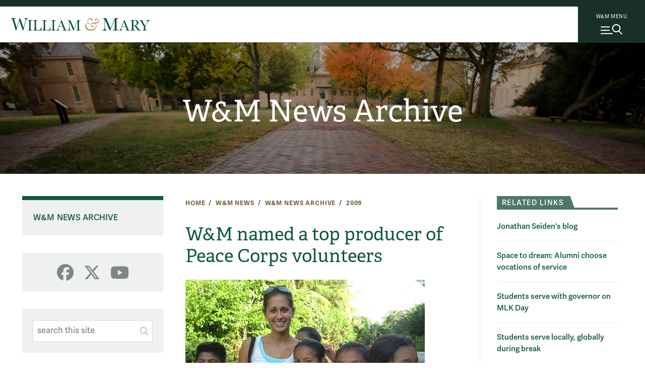

--- FILE ---
content_type: text/css
request_url: https://static.wm.edu/mweb/prod/main.min.css?v=111725
body_size: 451035
content:
@import"https://www.google.com/cse/static/element/26b8d00a7c7a0812/default_v2+en.css";@import"https://www.google.com/cse/static/style/look/v4/minimalist.css";.vims{--color-vimsblue-90: #00467f;--color-vimsblue-90-rgb: 0, 70, 127;--color-vimsblue-100: #0f2c4c;--color-vimsblue-100-rgb: 15, 44, 76;--color-seablue-35: #92c3f0;--color-seablue-35-rgb: 146, 195, 240;--color-seablue-50: #74a5d1;--color-seablue-50-rgb: 116, 165, 209;--color-seablue-55: #699ac5;--color-seablue-55-rgb: 105, 154, 197;--color-seablue-65: #5688b2;--color-seablue-65-rgb: 86, 136, 178;--color-seablue-70: #4577a0;--color-seablue-70-rgb: 69, 119, 160;--color-seablue-71: #4577a0;--color-seablue-71-rgb: 69, 119, 160;--color-seablue-80: #33678f;--color-seablue-80-rgb: 51, 103, 143;--color-seablue-85: #225a80;--color-seablue-85-rgb: 34, 90, 128;--color-seablue-90: #03486e;--color-seablue-90-rgb: 3, 72, 110;--color-seablue-100: #00314d;--color-seablue-100-rgb: 0, 49, 77;--color-skyblue-25: #bccee2;--color-skyblue-25-rgb: 188, 206, 226;--color-skyblue-35: #adbfd3;--color-skyblue-35-rgb: 173, 191, 211;--color-skyblue-55: #8597a9;--color-skyblue-55-rgb: 133, 151, 169;--color-coral-45: #ff8b3a;--color-coral-45-rgb: 255, 139, 58;--color-coral-55: #eb7d28;--color-coral-55-rgb: 235, 125, 40;--color-coral-60: #e47422;--color-coral-60-rgb: 228, 116, 34;--color-coral-65: #cb6015;--color-coral-65-rgb: 203, 96, 21;--color-coral-75: #b65300;--color-coral-75-rgb: 182, 83, 0;--color-coral-80: #9e4700;--color-coral-80-rgb: 158, 71, 0;--color-coral-625: #db7525;--color-coral-625-rgb: 219, 117, 37;--color-coral-725: #bb5b11;--color-coral-725-rgb: 187, 91, 17;--color-black-soft: #212220;--color-black-soft-rgb: 33, 34, 32;--color-wmsilver-250: #f0f1f2;--color-wmsilver-250-rgb: 240, 241, 242;--color-wmsilver-500: #E0E3E2;--color-wmsilver-500-rgb: 224, 227, 226;--color-wmgreen-90: var(--color-vimsblue-90);--color-wmgreen-90-rgb: var(--color-vimsblue-90-rgb);--color-wmgreen-91: var(--color-vimsblue-90);--color-wmgreen-91-rgb: var(--color-vimsblue-90-rgb);--color-griffingreen-100: var(--color-vimsblue-100);--color-griffingreen-100-rgb: var(--color-vimsblue-100-rgb);--color-wmgold-35: var(--color-seablue-35);--color-wmgold-35-rgb: var(--color-seablue-35-rgb);--color-wmgold-55: var(--color-seablue-55);--color-wmgold-55-rgb: var(--color-seablue-55-rgb);--color-wmgold-65: var(--color-seablue-65);--color-wmgold-65-rgb: var(--color-seablue-65-rgb);--color-webgold-55: var(--color-seablue-55);--color-webgold-55-rgb: var(--color-seablue-55-rgb);--color-webgold-75: var(--color-seablue-70);--color-webgold-75-rgb: var(--color-seablue-70-rgb);--color-webgold-76: var(--color-seablue-71);--color-webgold-76-rgb: var(--color-seablue-71-rgb);--color-webgold-80: var(--color-seablue-80);--color-webgold-80-rgb: var(--color-seablue-80-rgb);--color-moss-60: var(--color-skyblue-55);--color-moss-60-rgb: var(--color-skyblue-55-rgb);--color-collegewoods-75: var(--color-seablue-70);--color-collegewoods-75-rgb: var(--color-seablue-70-rgb);--color-wmgold-400: var(--color-coral-400);--color-wmgold-400-rgb: var(--color-coral-400-rgb);--color-wmgold-775: var(--color-coral-75);--color-wmgold-775-rgb: var(--color-coral-75-rgb);--color-wmgreen-600: var(--color-vimsblue-90);--color-wmgreen-600-rgb: var(--color-vimsblue-90-rgb);--color-link-base: var(--color-coral-75);--color-link-dark: var(--color-coral-80);--color-pagenav-button-border-hover: var(--color-vimsblue-90);--color-one-offs-broadcast-gradient-center: var(--color-coral-65);--color-one-offs-broadcast-gradient-sides: var(--color-coral-65);--color-one-offs-broadcast-border: var(--color-coral-55);--color-slideshow-linked-unlinked-desktop: var(--color-coral-400);--color-slideshow-linked-mobile: var(--color-coral-75);--color-slideshow-unlinked-mobile: var(--color-vimsblue-90)}.vims .user_content .m-breadcrumbs__link a,.vims .user_content .m-breadcrumbs__link button{color:var(--color-seablue-70)}.vims .page_nav .wm-page_menu a.is-active,.vims .page_nav .wm-page_menu a.is-active:hover{border-left-color:var(--color-coral-55)}:root{--color-wmgreen-90: #115740;--color-wmgreen-90-rgb: 17, 87, 64;--color-wmgreen-91: #0a5139;--color-wmgreen-91-rgb: 10, 81, 57;--color-wmgreen-600: #004E38;--color-wmgreen-600-rgb: 0, 78, 56;--color-griffingreen-100: #183028;--color-griffingreen-100-rgb: 24, 48, 40;--color-wmgold-35: #dbb982;--color-wmgold-35-rgb: 219, 185, 130;--color-wmgold-55: #b9975b;--color-wmgold-55-rgb: 185, 151, 91;--color-wmgold-65: #a27f3c;--color-wmgold-65-rgb: 162, 127, 60;--color-wmgold-600: #B79257;--color-wmgold-600-rgb: 183, 146, 87;--color-wmgold-625: #B08F5A;--color-wmgold-625-rgb: 176, 143, 90;--color-wmgold-775: #846838;--color-wmgold-775-rgb: 132, 104, 56;--color-webgold-55: #bc955c;--color-webgold-55-rgb: 188, 149, 92;--color-webgold-75: #866f45;--color-webgold-75-rgb: 134, 111, 69;--color-webgold-76: #87673d;--color-webgold-76-rgb: 135, 103, 61;--color-webgold-80: #766037;--color-webgold-80-rgb: 118, 96, 55;--color-wmsilver-0: #eff0f0;--color-wmsilver-0-rgb: 239, 240, 240;--color-wmsilver-15: #dde0e1;--color-wmsilver-15-rgb: 221, 224, 225;--color-wmsilver-25: #d0d3d4;--color-wmsilver-25-rgb: 208, 211, 212;--color-wmsilver-35: #bcbfc0;--color-wmsilver-35-rgb: 188, 191, 192;--color-wmsilver-45: #a6a9aa;--color-wmsilver-45-rgb: 166, 169, 170;--color-wmsilver-50: #9ea1a2;--color-wmsilver-50-rgb: 158, 161, 162;--color-wmsilver-65: #7e8689;--color-wmsilver-65-rgb: 126, 134, 137;--color-wmsilver-100: #282626;--color-wmsilver-100-rgb: 40, 38, 38;--color-wmsilver-250: #f0f1f2;--color-wmsilver-250-rgb: 240, 241, 242;--color-wmsilver-500: #E0E3E2;--color-wmsilver-500-rgb: 224, 227, 226;--color-moss-60: #789d4a;--color-moss-60-rgb: 120, 157, 74;--color-patina-60: #07a77b;--color-patina-60-rgb: 7, 167, 123;--color-colonialyellow-45: #c1ae43;--color-colonialyellow-45-rgb: 193, 174, 67;--color-collegesky-35: #64ccc9;--color-collegesky-35-rgb: 100, 204, 201;--color-wbrick-65: #d75e49;--color-wbrick-65-rgb: 215, 94, 73;--color-collegewoods-75: #517768;--color-collegewoods-75-rgb: 81, 119, 104;--color-slate-80: #5b6770;--color-slate-80-rgb: 91, 103, 112;--color-white-0: #ffffff;--color-white-0-rgb: 255, 255, 255;--color-black-105: #000000;--color-black-105-rgb: 0, 0, 0;--color-black-soft: #212220;--color-black-soft-rgb: 33, 34, 32}:root{--color-text-base: var(--color-wmsilver-100);--color-text-dark: black;--color-background-base: var(--color-wmsilver-75);--color-content-background-base: #ffffff;--color-link-base: var(--color-webgold-80);--color-link-dark: var(--color-webgold-80);--color-pagenav-background: var(--color-wmsilver-0);--color-pagenav-active-link: var(--color-wmsilver-15);--color-pagenav-active-link-hover: var(--color-wmsilver-15);--color-pagenav-button-background: var(--color-white-0);--color-pagenav-button-border: rgba(var(--color-white-0-rgb), 0.35);--color-pagenav-button-border-hover: var(--color-wmgreen-90);--color-pagenav-border: var(--color-wmsilver-25);--color-one-offs-page-nav-hover: #e3e4e5;--color-one-offs-topbar-menu-close-hover: #76623d;--color-one-offs-topbar-search-submit-hover: #655334;--color-one-offs-topbar-menu-border-color: #dbddde;--color-one-offs-footer-gradient: #0e4633;--color-one-offs-footer-bottom-bar: #082c20;--color-one-offs-footer-small-icon: #cbcbcb;--color-one-offs-broadcast-gradient-center: #826340;--color-one-offs-broadcast-gradient-sides: #b48e60;--color-one-offs-broadcast-border: #b98e5b;--color-one-offs-emergency-text: #8f0614;--color-slideshow-linked-unlinked-desktop: var(--color-wmgold-400);--color-slideshow-linked-mobile: var(--color-wmgold-775);--color-slideshow-unlinked-mobile: var(--color-wmgreen-600)}:root{--font-stack-serif: adelle, oagglyph, serif;--font-stack-sans-serif: adelle-sans, sans-serif}@font-face{font-family:"oagglyph";src:url("https://cascade-prod.static.wm.edu/_shared/static/fonts/oagglyph-bold.otf") format("opentype");font-weight:700;font-style:normal}@font-face{font-family:"oagglyph";src:url("https://cascade-prod.static.wm.edu/_shared/static/fonts/oagglyph-bolditalic.otf") format("opentype");font-weight:700;font-style:italic}@font-face{font-family:"oagglyph";src:url("https://cascade-prod.static.wm.edu/_shared/static/fonts/oagglyph-semibold.otf") format("opentype");font-weight:600;font-style:normal}@font-face{font-family:"oagglyph";src:url("https://cascade-prod.static.wm.edu/_shared/static/fonts/oagglyph-semibolditalic.otf") format("opentype");font-weight:600;font-style:italic}@font-face{font-family:"oagglyph";src:url("https://cascade-prod.static.wm.edu/_shared/static/fonts/oagglyph.otf") format("opentype");font-weight:400;font-style:normal}@font-face{font-family:"oagglyph";src:url("https://cascade-prod.static.wm.edu/_shared/static/fonts/oagglyph-italic.otf") format("opentype");font-weight:400;font-style:italic}@font-face{font-family:"oagglyph";src:url("https://cascade-prod.static.wm.edu/_shared/static/fonts/oagglyph-light.otf") format("opentype");font-weight:300;font-style:normal}@font-face{font-family:"oagglyph";src:url("https://cascade-prod.static.wm.edu/_shared/static/fonts/oagglyph-lightitalic.otf") format("opentype");font-weight:300;font-style:italic}@font-face{font-family:"oagglyph";src:url("https://cascade-prod.static.wm.edu/_shared/static/fonts/oagglyph-thin.otf") format("opentype");font-weight:100;font-style:normal}@font-face{font-family:"oagglyph";src:url("https://cascade-prod.static.wm.edu/_shared/static/fonts/oagglyph-thinitalic.otf") format("opentype");font-weight:100;font-style:italic}:root{--size-row-width-max: 1288px;--size-row-padding-top: calc(44px * 2);--size-row-padding-bottom: calc(44px * 2);--size-row-padding-side-mobile: 22px;--size-row-padding-side-default: 44px;--size-row-text-width-max: 808px;--size-row-title-margin-bottom: 43px;--wm-row-side-padding-external: var(--size-row-padding-side-mobile)}@media(min-width: 700px){:root{--wm-row-side-padding-external: var(--size-row-padding-side-default)}}.social-media__icons{display:flex;gap:1em;text-align:center}.social-media__icon{display:inline-block;text-align:center;text-decoration:none;background:rgba(0,0,0,0);min-height:33px;font-size:1.5rem;line-height:1.5;font-weight:normal !important}.social-media__icon:hover{text-decoration:none}/*! normalize.css v8.0.0 | MIT License | github.com/necolas/normalize.css */html{line-height:1.15;-webkit-text-size-adjust:100%}body{margin:0}h1{margin:.67em 0;font-size:2em}hr{overflow:visible;box-sizing:content-box;height:0}pre{font-family:monospace,monospace;font-size:1em}a{background-color:rgba(0,0,0,0)}abbr[title]{text-decoration:underline;text-decoration:underline dotted;border-bottom:none}b,strong{font-weight:bolder}code,kbd,samp{font-family:monospace,monospace;font-size:1em}small{font-size:80%}sub,sup{position:relative;vertical-align:baseline;font-size:75%;line-height:0}sub{bottom:-0.25em}sup{top:-0.5em}img{border-style:none}button,input,optgroup,select,textarea{margin:0;font-family:var(--font-stack-sans-serif);font-size:1.02rem;font-style:normal;font-weight:400;line-height:1.59314}button,input{overflow:visible}button,select{text-transform:none}button,[type=button],[type=reset],[type=submit]{-webkit-appearance:button}button::-moz-focus-inner,[type=button]::-moz-focus-inner,[type=reset]::-moz-focus-inner,[type=submit]::-moz-focus-inner{padding:0;border-style:none}button:-moz-focusring,[type=button]:-moz-focusring,[type=reset]:-moz-focusring,[type=submit]:-moz-focusring{outline:1px dotted ButtonText}fieldset{padding:.35em .75em .625em}legend{display:table;box-sizing:border-box;max-width:100%;padding:0;white-space:normal;color:inherit}progress{vertical-align:baseline}textarea{overflow:auto}[type=checkbox],[type=radio]{box-sizing:border-box;padding:0}[type=number]::-webkit-inner-spin-button,[type=number]::-webkit-outer-spin-button{height:auto}[type=search]{outline-offset:-2px;-webkit-appearance:textfield}[type=search]::-webkit-search-decoration{-webkit-appearance:none}::-webkit-file-upload-button{font:inherit;-webkit-appearance:button}details{display:block}summary{display:list-item}template{display:none}[hidden]{display:none}body{min-height:100vh}.h-background-image{position:absolute;z-index:-1;top:0;left:0;width:100%;height:100%;transition:all 1s ease;background-color:var(--color-wmsilver-25);background-repeat:no-repeat;background-position:center;background-size:cover}.h-background-image.-img-lt{background-position:top left}.h-background-image.-img-ct{background-position:top center}.h-background-image.-img-rt{background-position:top right}.h-background-image.-img-cl{background-position:center left}.h-background-image.-img-cc{background-position:center center}.h-background-image.-img-cr{background-position:center right}.h-background-image.-img-lb{background-position:bottom left}.h-background-image.-img-cb{background-position:bottom center}.h-background-image.-img-rb{background-position:bottom right}.h-background-image__img{position:relative;display:none}.h-background-image--lighten::after{position:absolute;z-index:0;top:0;left:0;width:100%;height:100%;content:"";background-color:rgba(255,255,255,.7)}.h-background-image--darken::after{position:absolute;z-index:0;top:0;left:0;width:100%;height:100%;content:"";background-color:rgba(0,0,0,.7)}fieldset{border:none}input,textarea{width:14.924rem;padding:.533rem;border:1px solid var(--color-wmsilver-25)}[type=checkbox],[type=radio]{width:auto}[type=submit]{width:auto;min-width:2.132rem;margin-left:.35533rem;padding:.533rem;color:#fff;border:1px solid var(--color-wmgreen-90);-webkit-border-radius:2px;-moz-border-radius:2px;border-radius:2px;background-color:var(--color-wmgreen-90);font-weight:400}*{box-sizing:border-box}script{display:none !important}html{color:var(--color-text-base);background-color:var(--color-content-background-base);font-family:var(--font-stack-sans-serif);font-size:1rem;font-weight:400;line-height:1.6;font-variant-ligatures:none}.monospace{font-family:"Courier New",Courier,monospace !important}.sr-only{position:absolute;overflow:hidden;clip:rect(0, 0, 0, 0);width:1px;height:1px;margin:-1px;padding:0;border:0}.sr-only-focusable:active,.sr-only-focusable:focus{position:static;overflow:visible;clip:auto;width:auto;height:auto;margin:0}#quick_nav{margin-bottom:22px;font-size:1rem}@media(min-width: 930px){#quick_nav{display:none}}#quick_nav a{font-weight:400}.quick_nav_divider:last-child{display:none}b,strong{font-weight:700}hr{display:block;overflow:auto;height:1px;margin:44px 0;padding:0;border:0;border-top:1px solid rgba(var(--color-wmsilver-25-rgb), 0.4)}.cf:before,.cf:after{display:table;content:""}.cf:after{clear:both}.cf{zoom:1}.skip-to-main-content-link{position:absolute;left:22px;top:-300px;z-index:3000;padding:10px 2em;color:#fff;background:#000;font-weight:700;height:2.813rem;opacity:0;transition:none}.skip-to-main-content-link:focus{top:0;opacity:1}h1,h2,h3,h4,h5,h6{margin:0;padding:0;color:var(--color-wmgreen-90)}h2,h5{margin-bottom:.375rem;font-family:var(--font-stack-sans-serif);font-size:1.375rem;font-style:normal;font-weight:600;line-height:1.27273;letter-spacing:0}h3,h6{margin-bottom:.1rem;font-family:var(--font-stack-sans-serif);font-size:1.1475rem;font-style:normal;font-weight:600;line-height:1.41612;letter-spacing:0}h2,h3,h5,h6{margin-top:2rem;color:var(--color-wmgreen-90)}h2+h3,h5+h6{margin-top:0.75rem}a+h2,a+h3,a+h5,a+h6,button+h2,button+h3,button+h5,button+h6{margin-top:2rem}h3+p,h6+p{margin-top:.1rem}h2+.collapsible,h5+.collapsible{margin-top:0}h1>strong,h2>strong,h3>strong,h4>strong,h5>strong,h6>strong{font-weight:inherit}img{max-width:100%;height:auto}@media screen and (-webkit-min-device-pixel-ratio: 0)and (min-resolution: 0.001dpcm){img{image-rendering:-webkit-optimize-contrast}}a{transition:all .3s;text-decoration:none;color:var(--color-link-base);font-weight:700;text-decoration-skip-ink:auto}a:hover,a:focus{text-decoration:underline}.long-url{word-wrap:break-word;word-break:break-word;font-weight:bold;overflow-wrap:break-word}#print_logo{display:none}@media print{*{background:rgba(0,0,0,0) !important;color:#000 !important;box-shadow:none !important;text-shadow:none !important;border:none !important}pre,blockquote{border:1px solid #999;page-break-inside:avoid}thead{display:table-header-group}tr,img{page-break-inside:avoid}@page{margin:1.5cm}p,h2,h3{orphans:3;widows:3}h2,h3,h4,h5,h6{page-break-after:avoid}html button,html .button,html a.button,html a.content_button,html .content_button>a,html .content_button_with_arrow{display:inline !important;padding:10px !important;text-transform:none !important;letter-spacing:0 !important;text-decoration:underline !important}.broadcastBarTop,nav,.user_content .page_nav,#search,#secondary_photo_header,#quick_nav,#sidebar,#shareBar,#topbar,#top_logo,#breadcrumbs,.rrssb-buttons,#wm-photoset-caption-toggle,#wm-photoset:hover,.flex-direction-nav,.wm-topbar,.m-header,.m-header .m-header__photo,.page_nav,#footer,.m-share{display:none !important}.content_wrapper{margin:0 !important;width:100% !important;max-width:auto !important}#content{min-height:auto !important;width:100% !important;max-width:auto !important;margin:0 !important}#print_logo{display:block !important;padding:10px 0 20px 0}#navigation{display:block}#print_mark{display:block;height:25px}#tac_img{display:none}#laaw-profile-picker,.laaw-profile-close{display:none}#main{margin:15px 0px}.user_content,.article-meta{font-size:10pt}.user_content{position:static !important;max-width:100%;padding-right:0}.user_content--wrapper{float:none !important;width:100% !important;margin-left:0 !important;max-width:100%}.wmphotoset-caption,.user_content figcaption{font-size:8pt;line-height:1.3em}.article-meta{margin:3px 0 10px !important}a{font-weight:normal !important;text-decoration:underline !important}#breadcrumbs2 a{text-decoration:none !important}#wm-photoset{max-width:500px;height:auto !important;overflow:hidden;padding:0 !important;margin:25px 0 0 0 !important}#wm-photoset li,#wm-photoset-info{padding:15px 0 0 0;position:relative}#wm-photoset-position{position:relative}#wm-photoset li img{width:350px;float:left}#wm-photo-nav #prev-photo,#wm-photo-nav #next-photo{display:none}#wm-photoset .wmphotoset-caption{float:none;width:100%;margin:0;padding:1em 0 0}#wm-photoset-info{position:absolute;left:370px}.flexslider .slides>li{text-align:left}.user_content .flexslider .slides img{margin:0 0 0 0 !important;padding-bottom:20px}#wm-photoset-info{display:none}.photosetSwiper{padding:0 0 22px 0 !important}figure.rightcaption,figure.yt-right{float:right;margin-right:0px;padding-left:35px}figure.leftcaption,figure.yt-left{float:left;margin-left:0px;padding-right:35px}figure.yt-left,figure.yt-right{clear:both;border:1px solid #c9c9c9 !important;padding:10px}.yt-med,.yt-lg{background-color:#c9c9c9 !important;border:1px solid #c9c9c9 !important}.photoright{float:right;clear:right;margin:25px 0 25px 35px !important}.photoleft{float:left;clear:left;margin:25px 35px 25px 0 !important}.wm_dir_entry_item,.wm_dir_entry_item .dirinfo{overflow:none;width:auto;height:auto}.wm_dir_entry_item .fancybox{display:none}.wm_dir_entry_item a{color:#000 !important}.user_content .grid,.user_content .portfolio_listing{display:flex !important;flex-wrap:wrap;justify-content:space-between;height:auto !important}aside.default_extra ul.portfolio_listing{width:90% !important;margin:0 !important}.user_content .portfolio_listing li{margin:0 !important;float:none !important}.grid-sizer,.grid-gutter{display:none !important}html .user_content .grid a figure.card.Large,html .user_content .grid a figure.card.Small,.user_content .grid>figure.card.Large,.user_content .grid>figure.card.Small{position:static !important;left:inherit !important;margin:0 !important;padding:0 !important;width:100% !important}.user_content .grid a,.user_content .grid>figure.card.Large,.user_content .grid>figure.card.Small,.user_content .portfolio_listing li{display:block;flex-grow:0;flex-shrink:0;flex-basis:45%}.user_content figure.card{float:none}.user_content .grid:after{display:none !important}.wm_dir_entry_item .grid_full_info{display:block}.tablespecial,.tablespecial2,.tablespecialleft{border-left:1px solid #bbb !important;border-bottom:1px solid #bbb !important}.tablespecial tr,.tablespecial th,.tablespecial td,.tablespecial2 tr,.tablespecial2 th,.tablespecial2 td,.tablespecialleft tr,.tablespecialleft th,.tablespecialleft td{border-right:1px solid #bbb !important;border-top:1px solid #bbb !important}.tablespecial th,.tablespecial2 th,.tablespecialleft th{background-color:#eaeaea !important}.h-theme-image h3,.h-theme-image [class*=heading],.h-theme-image p,.h-theme-image a{color:#fff !important}.EventRow .l-card{page-break-inside:avoid}.EventRow .l-card__content,.EventRow .l-card__content *,.EventRow .l-card:before,.EventRow .l-card:after,.EventRow .l-card__content:before,.EventRow .l-card__content:after{background-color:#fff !important;background:#fff !important;page-break-inside:avoid}.EventRow .l-card .l-card__content:before,.EventRow .l-card .l-card__content>*:not(.EventRow__eventbutton){border:0px solid rgba(0,0,0,0);top:-30px}body{min-height:0px}body .hasSidebar #sidebar{display:block !important;width:600px;padding:0;margin:33px 0 0 0 !important}body #sidebar>*,body #sidebar .news-home-sidebar-video{width:100%;max-width:100%}body #content{flex-direction:column}body .hasSidebar .user_content{max-width:none;padding-right:0}body .user_content--wrapper{max-width:none}body .content_wrapper{max-width:none}body #sidebar .sidebar__title~*,body #sidebar figure{display:flex;flex-direction:row}body .sidebar__item.widget{page-break-inside:avoid}body #sidebar .widget-container .rotating-widget .swiper-slide iframe,body #sidebar .widget-container .rotating-widget .swiper-slide img{margin-bottom:11px}body #sidebar .sidebar__title~*,body #sidebar .news-home-sidebar-video figure{padding-right:0px;padding-left:0px}body .user_content--wrapper>:last-child,body .fullPage .content_wrapper>:last-child,body #sidebar{margin-bottom:0px !important}body .m-header{display:block !important;height:auto !important;min-height:0 !important;padding:0 !important;max-width:1280px;margin:auto}body .m-header .m-title-card{display:block !important;height:auto !important;max-width:none}body #main-header:has(.m-title-card a) .m-title-card{display:none !important}body #main-header:has(.m-title-card a)+main h1.sr-only{position:relative;width:auto;height:auto;font-family:serif;text-align:center;margin:22px 0;clip:unset;white-space:normal;overflow:auto;font-size:37px;font-family:adelle,"Noto Serif",serif;font-weight:400}body .m-title-card .m-title-card__dept{font-size:37px !important}body .m-title-card__umbrella a{font-size:11pt;margin-top:22px}body .m-title-card__umbrella a.umbrella{display:none !important}body .m-title-card__umbrella+h1.m-title-card__dept{margin:11px 0 22px 0 !important}body h1.m-title-card__dept{margin:22px 0 !important;font-size:37px !important;font-weight:400 !important}body .m-title-card__introtext{font-size:10pt}body #sidebar .widget-container{max-width:none;page-break-inside:avoid}body #sidebar .widget-arrows{display:none}body #sidebar .sidebar__item{margin-bottom:33px}body #sidebar .m-figure__image{margin-bottom:0}body #sidebar .sidebar__title span{padding:6px 0;left:0}body #sidebar .sidebar__title span::before{background:rgba(0,0,0,0) !important}body #sidebar .sidebar__title::after{border:0}body #sidebar .widget figure{font-size:10pt}body .m-figure.-responsive .m-figure__caption{flex-basis:calc(100% - 270px);flex-grow:1;flex-shrink:0}body #sidebar .widget .sidebar__title{margin-bottom:6px}body .rotating-widget .swiper-slide:not(.swiper-slide-active){display:none !important}body #sidebar .read-more-link{margin:0;border:1px solid #ccc !important;font-size:10pt;padding:11px}body .SidebarItem__button{border:1px solid #ccc !important;padding:10px 22px;margin:0 0 22px 0 !important;text-decoration:underline !important}body #main_content,body #content,body .user_content{min-height:0 !important}body .user_content ul li,body .user_content ol li,body .user_content_styles ul li,body .user_content_styles ol li{font-size:10pt}body .user_content_styles p{font-size:10pt}body .tablespecial{border-collapse:collapse !important}body .user_content figure.figure-med[class*=yt-],body .user_content_styles figure.figure-med[class*=yt-]{max-width:50%;margin-top:0}body #chatbot-icon{display:none !important}body .content_button{border:1px solid #000 !important}body .collapsible_title_text{padding-top:2px !important;padding-bottom:2px !important}body .read-more-link{border:1px solid #ccc !important;padding:10px 22px;margin-bottom:22px !important;text-decoration:underline !important}body .alert,body #emt-homepage-box{background:#eee !important;font-size:10pt}body .content_button>a,body a.content_button{border:1px solid #ccc !important;display:inline-block !important}body p.content_button{border:none !important;margin:0 !important;padding:0 !important}body iframe{border:1px solid #ccc !important;max-width:100% !important}body .infogram-embed{max-width:100%}body .infogram-embed iframe{width:100% !important}body .user_content h3.collapsible_title button.collapsible_title_text,body .user_content h3.collapsible_title .collapsible_title_text,body .user_content h6.collapsible_title button.collapsible_title_text,body .user_content h6.collapsible_title .collapsible_title_text,body .user_content_styles h3.collapsible_title button.collapsible_title_text,body .user_content_styles h3.collapsible_title .collapsible_title_text,body .user_content_styles h6.collapsible_title button.collapsible_title_text,body .user_content_styles h6.collapsible_title .collapsible_title_text{color:#000 !important}body .new-gallery-caption-text{background:#fff !important}body #new-gallery-button,body .new-gallery-arrows{display:none !important}body #new-gallery .swiper-slide:not(.swiper-slide-active){display:none !important}body .user_content .grid{height:auto !important}body .user_content .grid a{flex-basis:33%}body .wm-row{padding:50px 0}body .wm-row__title,body .wm-row__title>a{font-size:24pt;margin-top:0}body .wm-row__button{border:1px solid #ccc !important}body .wm-slideshow .wm-cards{flex-wrap:wrap}body .wm-slideshow__dots{display:none !important}body .wm-slideshow__slides{padding-left:0 !important}body .wm-image-card{max-width:none;width:calc(50% - 10px) !important}body .NewsRow__link{display:none}body .NewsRow__link__text-section{max-height:none !important}body .wm-row__moreButton,body .NewsFeedRow__moreButton{font-size:11pt}body .swiper-wrapper{height:100% !important;width:100% !important}body .swiper-slide-active{display:block !important;opacity:1 !important;transform:none !important}body .swiper-slide-active .new-gallery-title{opacity:1;transform:translateY(0);background:#fff !important}body .ContentRow{padding:50px 0}body .EventRow__text-section::before{content:none}body .EventRow__eventTitle,body .EventRow__eventTitle a{font-size:11pt}body .EventRow__moreButton{margin:0;font-size:11pt}body .EventRow__link{display:none}body .EventRow__text-section{max-height:none !important}body .EventRow__eventButton{display:none !important}body .EventRow__card::after{background:none}body .NewsFeedRow__link{display:none}body .NewsRow__link__text-section{max-height:none !important}body .NewsFeedRow__moreButton{font-size:11pt}body .wm-row__title:not(.sr-only)+*,body .CalloutRow__title+.CalloutRow__buttons{margin-top:33px}body .CalloutRow .h-background-image--darken.dark::after{background-color:rgba(0,0,0,0)}body .h-theme-image h3,body .h-theme-image [class*=heading],body .h-theme-image p,body .h-theme-image a{color:#000 !important}body .wm-card{page-break-inside:avoid;align-self:flex-start}body .user_content_styles .tablespecial td{font-size:10pt}body .wm-description-text__text,body .wm-description-text__caption,body .wm-row__intro-text{font-size:10pt !important}body .wm-description-text__title *{font-size:11pt !important}body .IconRow__link{display:none}body .IconRow__icon i{font-size:33pt}body .IconRow__graphic-section{margin-top:22px !important;align-items:flex-start !important;margin-bottom:11px !important}body .IconRow__text-section{margin-bottom:22px !important}body .--landscape .IconRow__text-section{margin-top:12px !important;margin-bottom:12px !important}body .StatsRow__link{display:none}body .StatsRow__graphic-section{margin-top:30px}body .wm-statnum--prepend-top,body .wm-statnum--append-top{top:-0.6em}body .wm-statnum__number{font-size:50pt}body .button-row .button-group{margin:1.5rem auto 1px;gap:11px}body .button-row .button-group .button-wrapper{min-height:0}body .bb-button{outline:1px solid #ccc !important;max-width:50vw;margin:0 auto !important;padding:11px !important}body .bb-button span{font-size:10pt !important;line-height:1.4 !important}body .button-row .button-group *{transform:none !important}body .LinksRow__links{row-gap:11px}body .LinksRow__link-container .LinksRow__link :first-child{padding-right:18px;font-size:1rem;margin:0;display:block;font-size:11pt}body .LinksRow__link-container::after{height:1px;width:100%;background:var(--theme-linksrow-accent-color)}body .wm-row .FiftyFiftyRow__title,body .wm-row .FiftyFiftyRow__title>a{font-size:24pt}body .GoogleMapRow__embed{overflow:auto !important;display:block !important;height:auto !important}body .PhotoCardRow__description-text-title{color:#000 !important}body .PhotoCardRow__link{display:none}body input,body select{border:1px solid #ccc !important;font-size:10pt}body .wm-row.SlateRow form .form_label,body .wm-row.SlateRow form label{font-size:10pt}body .wm-row .SlateRow__embed>.form_container{border:1px solid #ccc}body .wm-row .SlateRow__embed>.form_container::after{content:none}body .AnnRow__link{display:none}body .wm-card.AnnRow__card{max-width:calc(50% - 10px)}body .AnnRow__text-section{margin:0}body .o-menu__tactical-bar,body .o-menu__primary-bar,body .cdsp-footer,body .o-topbar,body .o-law-footer{display:none !important}}.h-sr-only{position:absolute;width:1px;height:1px;padding:0;margin:-1px;overflow:hidden;clip:rect(0, 0, 0, 0);border:0}.h-switch>*:first-child{order:2}.h-switch>*:last-child{order:1}table{border-spacing:0;text-align:left;border-collapse:collapse}table td,table th{padding:.533rem;border:1px solid var(--color-wmsilver-25)}table p{margin:0}table td p{margin-bottom:1.2rem}table{margin-bottom:1.066rem}table td,table th{border:none}table>caption{position:absolute;overflow:hidden;clip:rect(0 0 0 0);width:1px;height:1px;margin:-1px;padding:0;border:0}table h6{color:var(--color-wmgreen-90)}.wide-table table{margin-top:"1.4em";max-width:"100%"}.scroll-message{font-size:.8rem !important;font-style:italic;color:#999;margin-bottom:0 !important}.scroll-message:not(:has(+.wide-table)){display:none}.scroll-message:has(+.wide-table){display:block}.user_content .emergency,.user_content_styles .emergency{margin:0px;padding:20px 20px 0 20px;color:var(--color-one-offs-emergency-text);font-size:20px}.user_content .pullquote_right,.user_content .pullquote_left,.user_content_styles .pullquote_right,.user_content_styles .pullquote_left{display:block;width:80%;margin:20px auto;color:var(--color-wmgreen-90);font-size:21px;font-weight:bold}.h-theme-green,.h-theme-inherit .h-theme-green,.h-theme-green .h-theme-green,.h-theme-green>.h-theme-white,.h-theme-green>.h-theme-silver,.h-theme-green>.h-theme-image{--theme-base-color: var(--color-griffingreen-100);--theme-base-rgb-color: var(--color-griffingreen-100-rgb);--theme-title-color: var(--color-white-0);--theme-title-rgb-color: var(--color-white-0-rgb);--theme-text-color: var(--color-white-0);--theme-subtext-color: var(--color-white-0);--theme-link-color: var(--color-wmgold-55);--theme-link-hover-color: var(--color-wmgold-55);--theme-link-accent-color: var(--color-white-0);--theme-base-accent-color: var(--color-moss-60);--theme-base-accent-rgb-color: var(--color-moss-60-rgb);--theme-accent-color: var(--color-wmgold-55);--theme-dot-button-active-color: var(--color-wmgold-55);--theme-dot-button-inactive-color: var(--color-white-0);--theme-dot-button-inactive-rgb-color: var(--color-white-0-rgb);--theme-message-box-color: var(--color-white-0);--theme-figcaption-color: rgba(var(--color-white-0-rgb), 0.6485);--theme-iconrow-alt-title-color: var(--color-webgold-75);--theme-iconrow-alt-accent-color: var(--color-wmgreen-90);--theme-linksrow-accent-color: var(--color-wmgreen-90);--theme-accordion-header-background-color: var(--color-webgold-75);--theme-accordion-button-bg-color: var(--color-wmgreen-90);--theme-accordion-close-icon-color: var(--color-white-0);--theme-accordion-open-icon-color: var(--color-webgold-55);--theme-accordion-border-color: var(--color-wmgreen-90);--theme-accordion-top-border-color: var(--color-griffingreen-100);--theme-accordion-content-background-color: rgba(var(--color-griffingreen-100-rgb), 0.85);--theme-embed-description-box-color: var(--color-griffingreen-100);--theme-embed-description-text-color: var(--color-white-0);--theme-embed-bar-color: var(--color-wmgreen-90);--theme-embed-icon-hover-color: var(--color-wmgold-55);--theme-quotes-text-color: var(--color-white-0);--theme-quotes-name-color: var(--color-wmgold-625);--theme-quotes-line-color: var(--color-wmgreen-600);--theme-quotes-quotation-mark-color: var(--color-wmgold-600);--theme-quotes-image-border-color: var(--color-wmgold-600);--theme-quotes-swiper-button-color: var(--color-wmgold-600);--theme-quotes-swiper-button-hover-color: var(--color-wmgold-775);--theme-quotes-button-color: var(--color-white-0);--theme-quotes-button-arrow-color: var(--color-wmgold-600);--theme-button-text-color: var(--color-white-0);--theme-button-background-color: var(--color-wmgreen-90);--theme-button-border-color: var(--color-wmgreen-90);--theme-button-background-hover-color: var(--color-black-105);--theme-button-border-hover-color: var(--color-wmgreen-90)}.h-theme-green .h-background-image,.h-theme-inherit .h-theme-green .h-background-image,.h-theme-green .h-theme-green .h-background-image,.h-theme-green>.h-theme-white .h-background-image,.h-theme-green>.h-theme-silver .h-background-image,.h-theme-green>.h-theme-image .h-background-image{display:none}.h-theme-green .h-theme-card,.h-theme-inherit .h-theme-green .h-theme-card,.h-theme-green .h-theme-green .h-theme-card,.h-theme-green>.h-theme-white .h-theme-card,.h-theme-green>.h-theme-silver .h-theme-card,.h-theme-green>.h-theme-image .h-theme-card{--theme-base-color: var(--color-white-0);--theme-base-rgb-color: var(--color-white-0-rgb);--theme-title-color: var(--color-wmgreen-90);--theme-title-rgb-color: var(--color-wmgreen-90-rgb);--theme-text-color: var(--color-text-base);--theme-subtext-color: var(--color-text-base);--theme-link-color: var(--color-webgold-75);--theme-link-hover-color: var(--color-webgold-75);--theme-link-accent-color: var(--color-white-0);--theme-base-accent-color: var(--color-wmgreen-90);--theme-base-accent-rgb-color: var(--color-wmgreen-90-rgb);--theme-accent-color: var(--color-wmgold-65);--theme-dot-button-active-color: var(--color-wmgold-55);--theme-dot-button-inactive-color: var(--color-wmsilver-50);--theme-dot-button-inactive-rgb-color: var(--color-wmsilver-50-rgb);--theme-message-box-color: var(--color-wmsilver-0);--theme-figcaption-color: rgba(var(--color-wmsilver-100-rgb), 0.6485);--theme-iconrow-alt-title-color: var(--color-webgold-75);--theme-iconrow-alt-accent-color: var(--color-wmgreen-90);--theme-linksrow-accent-color: #bcbfc0;--theme-accordion-header-background-color: var(--color-wmgreen-90);--theme-accordion-button-bg-color: var(--color-wmsilver-0);--theme-accordion-close-icon-color: var(--color-black-105);--theme-accordion-open-icon-color: var(--color-wmgreen-90);--theme-accordion-border-color: var(--color-wmsilver-45);--theme-accordion-top-border-color: var(--color-wmsilver-45);--theme-accordion-content-background-color: rgba(var(--color-white-0-rgb), 0.85);--theme-embed-description-box-color: var(--color-griffingreen-100);--theme-embed-description-text-color: var(--color-black-105);--theme-embed-bar-color: var(--color-wmsilver-0);--theme-embed-icon-hover-color: var(--color-wmgold-55);--theme-quotes-text-color: var(--color-black-soft);--theme-quotes-name-color: var(--color-wmgold-775);--theme-quotes-line-color: var(--color-wmsilver-250);--theme-quotes-quotation-mark-color: var(--color-wmgold-600);--theme-quotes-image-border-color: var(--color-wmgold-600);--theme-quotes-swiper-button-color: var(--color-wmgold-600);--theme-quotes-swiper-button-hover-color: var(--color-wmgold-775);--theme-quotes-button-color: var(--color-wmgreen-600);--theme-quotes-button-arrow-color: var(--color-wmgold-600)}.h-theme-green+.h-theme-green::after{content:"";background-color:var(--color-wmgreen-90);opacity:.5;height:1px;position:absolute;top:-0.5px;width:1288px;z-index:2;max-width:calc(100% - var(--wm-row-side-padding-external)*2);margin:0 var(--wm-row-side-padding-external);left:50%;transform:translateX(calc(-50% - var(--wm-row-side-padding-external)))}*:not([class*=h-theme])>.h-theme-green .h-theme-card,.h-theme-green .h-theme-green .h-theme-card,.h-theme-green>.h-theme-white .h-theme-card,.h-theme-green>.h-theme-silver .h-theme-card,.h-theme-green>.h-theme-image .h-theme-card{border:1px solid var(--color-griffingreen-100)}*:not([class*=h-theme])>.h-theme-green .wm-card--isLink:hover,*:not([class*=h-theme])>.h-theme-green .wm-card--isLink:focus-within,.h-theme-green .h-theme-green .wm-card--isLink:hover,.h-theme-green .h-theme-green .wm-card--isLink:focus-within,.h-theme-green>.h-theme-white .wm-card--isLink:hover,.h-theme-green>.h-theme-white .wm-card--isLink:focus-within,.h-theme-green>.h-theme-silver .wm-card--isLink:hover,.h-theme-green>.h-theme-silver .wm-card--isLink:focus-within,.h-theme-green>.h-theme-image .wm-card--isLink:hover,.h-theme-green>.h-theme-image .wm-card--isLink:focus-within{border:1px solid var(--color-wmgreen-90)}*:not([class*=h-theme])>.h-theme-green .EventRow__message,.h-theme-green .h-theme-green .EventRow__message,.h-theme-green>.h-theme-white .EventRow__message,.h-theme-green>.h-theme-silver .EventRow__message,.h-theme-green>.h-theme-image .EventRow__message{color:var(--color-wmgreen-90) !important}.h-theme-ltgreen{--theme-base-color: var(--color-griffingreen-100);--theme-base-rgb-color: var(--color-griffingreen-100-rgb);--theme-title-color: var(--color-white-0);--theme-title-rgb-color: var(--color-white-0-rgb);--theme-text-color: var(--color-white-0);--theme-subtext-color: var(--color-white-0);--theme-link-color: var(--color-wmgold-55);--theme-link-hover-color: var(--color-wmgold-55);--theme-link-accent-color: var(--color-white-0);--theme-base-accent-color: var(--color-moss-60);--theme-base-accent-rgb-color: var(--color-moss-60-rgb);--theme-accent-color: var(--color-wmgold-55);--theme-dot-button-active-color: var(--color-wmgold-55);--theme-dot-button-inactive-color: var(--color-white-0);--theme-dot-button-inactive-rgb-color: var(--color-white-0-rgb);--theme-message-box-color: var(--color-white-0);--theme-figcaption-color: rgba(var(--color-white-0-rgb), 0.6485);--theme-iconrow-alt-title-color: var(--color-webgold-75);--theme-iconrow-alt-accent-color: var(--color-wmgreen-90);--theme-linksrow-accent-color: var(--color-wmgreen-90);--theme-accordion-header-background-color: var(--color-webgold-75);--theme-accordion-button-bg-color: var(--color-wmgreen-90);--theme-accordion-close-icon-color: var(--color-white-0);--theme-accordion-open-icon-color: var(--color-webgold-55);--theme-accordion-border-color: var(--color-wmgreen-90);--theme-accordion-top-border-color: var(--color-griffingreen-100);--theme-accordion-content-background-color: rgba(var(--color-griffingreen-100-rgb), 0.85);--theme-embed-description-box-color: var(--color-griffingreen-100);--theme-embed-description-text-color: var(--color-white-0);--theme-embed-bar-color: var(--color-wmgreen-90);--theme-embed-icon-hover-color: var(--color-wmgold-55);--theme-quotes-text-color: var(--color-white-0);--theme-quotes-name-color: var(--color-wmgold-625);--theme-quotes-line-color: var(--color-wmgreen-600);--theme-quotes-quotation-mark-color: var(--color-wmgold-600);--theme-quotes-image-border-color: var(--color-wmgold-600);--theme-quotes-swiper-button-color: var(--color-wmgold-600);--theme-quotes-swiper-button-hover-color: var(--color-wmgold-775);--theme-quotes-button-color: var(--color-white-0);--theme-quotes-button-arrow-color: var(--color-wmgold-600);--theme-button-text-color: var(--color-white-0);--theme-button-background-color: var(--color-wmgreen-90);--theme-button-border-color: var(--color-wmgreen-90);--theme-button-background-hover-color: var(--color-black-105);--theme-button-border-hover-color: var(--color-wmgreen-90)}.h-theme-ltgreen .h-background-image{display:none}.h-theme-ltgreen .h-theme-card{--theme-base-color: var(--color-wmgreen-90);--theme-base-rgb-color: var(--color-wmgreen-90-rgb);--theme-title-color: var(--color-white-0);--theme-title-rgb-color: var(--color-white-0-rgb);--theme-text-color: var(--color-white-0);--theme-subtext-color: var(--color-white-0);--theme-link-color: var(--color-wmgold-35);--theme-link-hover-color: var(--color-white-0);--theme-link-accent-color: var(--color-white-0);--theme-base-accent-color: var(--color-moss-60);--theme-base-accent-rgb-color: var(--color-moss-60-rgb);--theme-accent-color: var(--color-wmgold-55);--theme-dot-button-active-color: var(--color-wmgold-55);--theme-dot-button-inactive-color: var(--color-white-0);--theme-dot-button-inactive-rgb-color: var(--color-white-0-rgb);--theme-message-box-color: var(--color-white-0);--theme-figcaption-color: rgba(var(--color-white-0-rgb), 0.6485);--theme-iconrow-alt-title-color: var(--color-webgold-75);--theme-iconrow-alt-accent-color: var(--color-wmgreen-90);--theme-linksrow-accent-color: var(--color-wmgreen-90);--theme-accordion-header-background-color: var(--color-webgold-75);--theme-accordion-button-bg-color: var(--color-wmgreen-90);--theme-accordion-close-icon-color: var(--color-white-0);--theme-accordion-open-icon-color: var(--color-webgold-55);--theme-accordion-border-color: var(--color-wmgreen-90);--theme-accordion-top-border-color: var(--color-griffingreen-100);--theme-accordion-content-background-color: rgba(var(--color-griffingreen-100-rgb), 0.85);--theme-embed-description-box-color: var(--color-griffingreen-100);--theme-embed-description-text-color: var(--color-white-0);--theme-embed-bar-color: var(--color-wmgreen-90);--theme-embed-icon-hover-color: var(--color-wmgold-55);--theme-quotes-text-color: var(--color-white-0);--theme-quotes-name-color: var(--color-wmgold-625);--theme-quotes-line-color: var(--color-wmgreen-600);--theme-quotes-quotation-mark-color: var(--color-wmgold-600);--theme-quotes-image-border-color: var(--color-wmgold-600);--theme-quotes-swiper-button-color: var(--color-wmgold-600);--theme-quotes-swiper-button-hover-color: var(--color-wmgold-775);--theme-quotes-button-color: var(--color-white-0);--theme-quotes-button-arrow-color: var(--color-wmgold-600)}.h-theme-silver,.h-theme-inherit .h-theme-silver,.h-theme-silver .h-theme-silver,.h-theme-silver>.h-theme-white,.h-theme-silver>.h-theme-green,.h-theme-silver>.h-theme-image{--theme-base-color: var(--color-wmsilver-0);--theme-base-rgb-color: var(--color-wmsilver-0-rgb);--theme-title-color: var(--color-wmgreen-90);--theme-title-rgb-color: var(--color-wmgreen-90-rgb);--theme-text-color: var(--color-text-base);--theme-subtext-color: var(--color-text-base);--theme-link-color: var(--color-webgold-80);--theme-link-hover-color: var(--color-webgold-80);--theme-link-accent-color: var(--color-white-0);--theme-base-accent-color: var(--color-wmgreen-90);--theme-base-accent-rgb-color: var(--color-wmgreen-90-rgb);--theme-accent-color: var(--color-wmgold-65);--theme-dot-button-active-color: var(--color-wmgold-55);--theme-dot-button-inactive-color: var(--color-wmsilver-50);--theme-dot-button-inactive-rgb-color: var(--color-wmsilver-50-rgb);--theme-message-box-color: var(--color-white-0);--theme-figcaption-color: rgba(var(--color-wmsilver-100-rgb), 0.6485);--theme-iconrow-alt-title-color: var(--color-webgold-76);--theme-iconrow-alt-accent-color: var(--color-wmgreen-90);--theme-linksrow-accent-color: #bcbfc0;--theme-accordion-header-background-color: var(--color-wmgreen-90);--theme-accordion-button-bg-color: var(--color-white-0);--theme-accordion-close-icon-color: var(--color-black-105);--theme-accordion-open-icon-color: var(--color-wmgreen-90);--theme-accordion-border-color: var(--color-wmsilver-45);--theme-accordion-top-border-color: var(--color-wmsilver-45);--theme-accordion-content-background-color: rgba(var(--color-wmsilver-0-rgb), 0.85);--theme-embed-description-box-color: var(--color-griffingreen-100);--theme-embed-description-text-color: var(--color-black-105);--theme-embed-bar-color: var(--color-white-0);--theme-embed-icon-hover-color: var(--color-wmgold-55);--theme-quotes-text-color: var(--color-black-soft);--theme-quotes-name-color: var(--color-wmgold-775);--theme-quotes-line-color: var(--color-wmsilver-500);--theme-quotes-quotation-mark-color: var(--color-wmgold-600);--theme-quotes-image-border-color: var(--color-wmgold-600);--theme-quotes-swiper-button-color: var(--color-wmgold-600);--theme-quotes-swiper-button-hover-color: var(--color-wmgold-775);--theme-quotes-button-color: var(--color-wmgreen-600);--theme-quotes-button-arrow-color: var(--color-wmgold-600);--theme-button-text-color: var(--color-white-0);--theme-button-background-color: var(--color-wmgreen-90);--theme-button-border-color: var(--color-wmgreen-90);--theme-button-background-hover-color: var(--color-black-105);--theme-button-border-hover-color: var(--color-wmgreen-90)}.h-theme-silver .h-background-image,.h-theme-inherit .h-theme-silver .h-background-image,.h-theme-silver .h-theme-silver .h-background-image,.h-theme-silver>.h-theme-white .h-background-image,.h-theme-silver>.h-theme-green .h-background-image,.h-theme-silver>.h-theme-image .h-background-image{display:none}.h-theme-silver .h-theme-card,.h-theme-inherit .h-theme-silver .h-theme-card,.h-theme-silver .h-theme-silver .h-theme-card,.h-theme-silver>.h-theme-white .h-theme-card,.h-theme-silver>.h-theme-green .h-theme-card,.h-theme-silver>.h-theme-image .h-theme-card{--theme-base-color: var(--color-white-0);--theme-base-rgb-color: var(--color-white-0-rgb);--theme-title-color: var(--color-wmgreen-90);--theme-title-rgb-color: var(--color-wmgreen-90-rgb);--theme-text-color: var(--color-text-base);--theme-subtext-color: var(--color-text-base);--theme-link-color: var(--color-webgold-75);--theme-link-hover-color: var(--color-webgold-75);--theme-link-accent-color: var(--color-white-0);--theme-base-accent-color: var(--color-wmgreen-90);--theme-base-accent-rgb-color: var(--color-wmgreen-90-rgb);--theme-accent-color: var(--color-wmgold-65);--theme-dot-button-active-color: var(--color-wmgold-55);--theme-dot-button-inactive-color: var(--color-wmsilver-50);--theme-dot-button-inactive-rgb-color: var(--color-wmsilver-50-rgb);--theme-message-box-color: var(--color-wmsilver-0);--theme-figcaption-color: rgba(var(--color-wmsilver-100-rgb), 0.6485);--theme-iconrow-alt-title-color: var(--color-webgold-75);--theme-iconrow-alt-accent-color: var(--color-wmgreen-90);--theme-linksrow-accent-color: #bcbfc0;--theme-accordion-header-background-color: var(--color-wmgreen-90);--theme-accordion-button-bg-color: var(--color-wmsilver-0);--theme-accordion-close-icon-color: var(--color-black-105);--theme-accordion-open-icon-color: var(--color-wmgreen-90);--theme-accordion-border-color: var(--color-wmsilver-45);--theme-accordion-top-border-color: var(--color-wmsilver-45);--theme-accordion-content-background-color: rgba(var(--color-white-0-rgb), 0.85);--theme-embed-description-box-color: var(--color-griffingreen-100);--theme-embed-description-text-color: var(--color-black-105);--theme-embed-bar-color: var(--color-wmsilver-0);--theme-embed-icon-hover-color: var(--color-wmgold-55);--theme-quotes-text-color: var(--color-black-soft);--theme-quotes-name-color: var(--color-wmgold-775);--theme-quotes-line-color: var(--color-wmsilver-250);--theme-quotes-quotation-mark-color: var(--color-wmgold-600);--theme-quotes-image-border-color: var(--color-wmgold-600);--theme-quotes-swiper-button-color: var(--color-wmgold-600);--theme-quotes-swiper-button-hover-color: var(--color-wmgold-775);--theme-quotes-button-color: var(--color-wmgreen-600);--theme-quotes-button-arrow-color: var(--color-wmgold-600)}.h-theme-silver .button,.h-theme-inherit .h-theme-silver .button,.h-theme-silver .h-theme-silver .button,.h-theme-silver>.h-theme-white .button,.h-theme-silver>.h-theme-green .button,.h-theme-silver>.h-theme-image .button{border:1px solid rgba(var(--color-wmgreen-90-rgb), 0.35)}.h-theme-silver .button:hover,.h-theme-silver .button:focus,.h-theme-inherit .h-theme-silver .button:hover,.h-theme-inherit .h-theme-silver .button:focus,.h-theme-silver .h-theme-silver .button:hover,.h-theme-silver .h-theme-silver .button:focus,.h-theme-silver>.h-theme-white .button:hover,.h-theme-silver>.h-theme-white .button:focus,.h-theme-silver>.h-theme-green .button:hover,.h-theme-silver>.h-theme-green .button:focus,.h-theme-silver>.h-theme-image .button:hover,.h-theme-silver>.h-theme-image .button:focus{border-color:var(--color-wmgreen-90)}.h-theme-silver+.h-theme-silver::after{content:"";background-color:var(--color-wmsilver-25);opacity:1;height:1px;position:absolute;top:-0.5px;width:1288px;z-index:2;max-width:calc(100% - var(--wm-row-side-padding-external)*2);margin:0 var(--wm-row-side-padding-external);left:50%;transform:translateX(calc(-50% - var(--wm-row-side-padding-external)))}.h-theme-white,.h-theme-inherit .h-theme-white,.h-theme-white .h-theme-white,.h-theme-white>.h-theme-green,.h-theme-white>.h-theme-silver,.h-theme-white>.h-theme-image{--theme-base-color: var(--color-white-0);--theme-base-rgb-color: var(--color-white-0-rgb);--theme-title-color: var(--color-wmgreen-90);--theme-title-rgb-color: var(--color-wmgreen-90-rgb);--theme-text-color: var(--color-text-base);--theme-subtext-color: var(--color-text-base);--theme-link-color: var(--color-webgold-75);--theme-link-hover-color: var(--color-webgold-75);--theme-link-accent-color: var(--color-white-0);--theme-base-accent-color: var(--color-wmgreen-90);--theme-base-accent-rgb-color: var(--color-wmgreen-90-rgb);--theme-accent-color: var(--color-wmgold-65);--theme-dot-button-active-color: var(--color-wmgold-55);--theme-dot-button-inactive-color: var(--color-wmsilver-50);--theme-dot-button-inactive-rgb-color: var(--color-wmsilver-50-rgb);--theme-message-box-color: var(--color-wmsilver-0);--theme-figcaption-color: rgba(var(--color-wmsilver-100-rgb), 0.6485);--theme-iconrow-alt-title-color: var(--color-webgold-75);--theme-iconrow-alt-accent-color: var(--color-wmgreen-90);--theme-linksrow-accent-color: #bcbfc0;--theme-accordion-header-background-color: var(--color-wmgreen-90);--theme-accordion-button-bg-color: var(--color-wmsilver-0);--theme-accordion-close-icon-color: var(--color-black-105);--theme-accordion-open-icon-color: var(--color-wmgreen-90);--theme-accordion-border-color: var(--color-wmsilver-45);--theme-accordion-top-border-color: var(--color-wmsilver-45);--theme-accordion-content-background-color: rgba(var(--color-white-0-rgb), 0.85);--theme-embed-description-box-color: var(--color-griffingreen-100);--theme-embed-description-text-color: var(--color-black-105);--theme-embed-bar-color: var(--color-wmsilver-0);--theme-embed-icon-hover-color: var(--color-wmgold-55);--theme-quotes-text-color: var(--color-black-soft);--theme-quotes-name-color: var(--color-wmgold-775);--theme-quotes-line-color: var(--color-wmsilver-250);--theme-quotes-quotation-mark-color: var(--color-wmgold-600);--theme-quotes-image-border-color: var(--color-wmgold-600);--theme-quotes-swiper-button-color: var(--color-wmgold-600);--theme-quotes-swiper-button-hover-color: var(--color-wmgold-775);--theme-quotes-button-color: var(--color-wmgreen-600);--theme-quotes-button-arrow-color: var(--color-wmgold-600);--theme-button-text-color: var(--color-white-0);--theme-button-background-color: var(--color-wmgreen-90);--theme-button-border-color: var(--color-wmgreen-90);--theme-button-background-hover-color: var(--color-black-105);--theme-button-border-hover-color: var(--color-wmgreen-90)}.h-theme-white .h-background-image,.h-theme-inherit .h-theme-white .h-background-image,.h-theme-white .h-theme-white .h-background-image,.h-theme-white>.h-theme-green .h-background-image,.h-theme-white>.h-theme-silver .h-background-image,.h-theme-white>.h-theme-image .h-background-image{display:none}.h-theme-white .h-theme-card,.h-theme-inherit .h-theme-white .h-theme-card,.h-theme-white .h-theme-white .h-theme-card,.h-theme-white>.h-theme-green .h-theme-card,.h-theme-white>.h-theme-silver .h-theme-card,.h-theme-white>.h-theme-image .h-theme-card{--theme-base-color: var(--color-wmsilver-0);--theme-base-rgb-color: var(--color-wmsilver-0-rgb);--theme-title-color: var(--color-wmgreen-90);--theme-title-rgb-color: var(--color-wmgreen-90-rgb);--theme-text-color: var(--color-text-base);--theme-subtext-color: var(--color-text-base);--theme-link-color: var(--color-webgold-80);--theme-link-hover-color: var(--color-webgold-80);--theme-link-accent-color: var(--color-white-0);--theme-base-accent-color: var(--color-wmgreen-90);--theme-base-accent-rgb-color: var(--color-wmgreen-90-rgb);--theme-accent-color: var(--color-wmgold-65);--theme-dot-button-active-color: var(--color-wmgold-55);--theme-dot-button-inactive-color: var(--color-wmsilver-50);--theme-dot-button-inactive-rgb-color: var(--color-wmsilver-50-rgb);--theme-message-box-color: var(--color-white-0);--theme-figcaption-color: rgba(var(--color-wmsilver-100-rgb), 0.6485);--theme-iconrow-alt-title-color: var(--color-webgold-76);--theme-iconrow-alt-accent-color: var(--color-wmgreen-90);--theme-linksrow-accent-color: #bcbfc0;--theme-accordion-header-background-color: var(--color-wmgreen-90);--theme-accordion-button-bg-color: var(--color-white-0);--theme-accordion-close-icon-color: var(--color-black-105);--theme-accordion-open-icon-color: var(--color-wmgreen-90);--theme-accordion-border-color: var(--color-wmsilver-45);--theme-accordion-top-border-color: var(--color-wmsilver-45);--theme-accordion-content-background-color: rgba(var(--color-wmsilver-0-rgb), 0.85);--theme-embed-description-box-color: var(--color-griffingreen-100);--theme-embed-description-text-color: var(--color-black-105);--theme-embed-bar-color: var(--color-white-0);--theme-embed-icon-hover-color: var(--color-wmgold-55);--theme-quotes-text-color: var(--color-black-soft);--theme-quotes-name-color: var(--color-wmgold-775);--theme-quotes-line-color: var(--color-wmsilver-500);--theme-quotes-quotation-mark-color: var(--color-wmgold-600);--theme-quotes-image-border-color: var(--color-wmgold-600);--theme-quotes-swiper-button-color: var(--color-wmgold-600);--theme-quotes-swiper-button-hover-color: var(--color-wmgold-775);--theme-quotes-button-color: var(--color-wmgreen-600);--theme-quotes-button-arrow-color: var(--color-wmgold-600)}.h-theme-white+.h-theme-white::after{content:"";background-color:var(--color-wmsilver-25);opacity:.4;height:1px;position:absolute;top:-0.5px;width:1288px;z-index:2;max-width:calc(100% - var(--wm-row-side-padding-external)*2);margin:0 var(--wm-row-side-padding-external);left:50%;transform:translateX(calc(-50% - var(--wm-row-side-padding-external)))}.h-theme-image,.h-theme-inherit .h-theme-image,.h-theme-image .h-theme-image,.h-theme-image>.h-theme-white,.h-theme-image>.h-theme-silver,.h-theme-image>.h-theme-green{--theme-base-color: var(--color-black-105);--theme-base-rgb-color: var(--color-white-0-rgb);--theme-title-color: var(--color-white-0);--theme-title-rgb-color: var(--color-wmgreen-90-rgb);--theme-text-color: var(--color-white-0);--theme-subtext-color: var(--color-white-0);--theme-link-color: var(--color-wmgold-35);--theme-link-hover-color: var(--color-wmgold-35);--theme-link-accent-color: var(--color-moss-60);--theme-base-accent-color: var(--color-moss-60);--theme-accent-color: var(--color-wmgold-55);--theme-dot-button-active-color: var(--color-wmgold-55);--theme-dot-button-inactive-color: var(--color-wmsilver-50);--theme-dot-button-inactive-rgb-color: var(--color-wmsilver-50-rgb);--theme-message-box-color: var(--color-wmsilver-0);--theme-button-text-color: var(--color-white-0);--theme-button-background-color: rgba(var(--color-white-0-rgb), 0);--theme-button-border-color: var(--color-white-0);--theme-button-background-hover-color: rgba(var(--color-white-0-rgb), 0.35);--theme-button-border-hover-color: var(--color-white-0);position:relative}.h-theme-image .h-background-image,.h-theme-inherit .h-theme-image .h-background-image,.h-theme-image .h-theme-image .h-background-image,.h-theme-image>.h-theme-white .h-background-image,.h-theme-image>.h-theme-silver .h-background-image,.h-theme-image>.h-theme-green .h-background-image{display:none}.h-theme-image .h-theme-card,.h-theme-inherit .h-theme-image .h-theme-card,.h-theme-image .h-theme-image .h-theme-card,.h-theme-image>.h-theme-white .h-theme-card,.h-theme-image>.h-theme-silver .h-theme-card,.h-theme-image>.h-theme-green .h-theme-card{--theme-base-color: var(--color-wmgreen-90);--theme-base-rgb-color: var(--color-wmgreen-90-rgb);--theme-title-color: var(--color-white-0);--theme-title-rgb-color: var(--color-white-0-rgb);--theme-text-color: var(--color-white-0);--theme-subtext-color: var(--color-white-0);--theme-link-color: var(--color-wmgold-35);--theme-link-hover-color: var(--color-white-0);--theme-link-accent-color: var(--color-white-0);--theme-base-accent-color: var(--color-moss-60);--theme-base-accent-rgb-color: var(--color-moss-60-rgb);--theme-accent-color: var(--color-wmgold-55);--theme-dot-button-active-color: var(--color-wmgold-55);--theme-dot-button-inactive-color: var(--color-white-0);--theme-dot-button-inactive-rgb-color: var(--color-white-0-rgb);--theme-message-box-color: var(--color-white-0);--theme-figcaption-color: rgba(var(--color-white-0-rgb), 0.6485);--theme-iconrow-alt-title-color: var(--color-webgold-75);--theme-iconrow-alt-accent-color: var(--color-wmgreen-90);--theme-linksrow-accent-color: var(--color-wmgreen-90);--theme-accordion-header-background-color: var(--color-webgold-75);--theme-accordion-button-bg-color: var(--color-wmgreen-90);--theme-accordion-close-icon-color: var(--color-white-0);--theme-accordion-open-icon-color: var(--color-webgold-55);--theme-accordion-border-color: var(--color-wmgreen-90);--theme-accordion-top-border-color: var(--color-griffingreen-100);--theme-accordion-content-background-color: rgba(var(--color-griffingreen-100-rgb), 0.85);--theme-embed-description-box-color: var(--color-griffingreen-100);--theme-embed-description-text-color: var(--color-white-0);--theme-embed-bar-color: var(--color-wmgreen-90);--theme-embed-icon-hover-color: var(--color-wmgold-55);--theme-quotes-text-color: var(--color-white-0);--theme-quotes-name-color: var(--color-wmgold-625);--theme-quotes-line-color: var(--color-wmgreen-600);--theme-quotes-quotation-mark-color: var(--color-wmgold-600);--theme-quotes-image-border-color: var(--color-wmgold-600);--theme-quotes-swiper-button-color: var(--color-wmgold-600);--theme-quotes-swiper-button-hover-color: var(--color-wmgold-775);--theme-quotes-button-color: var(--color-white-0);--theme-quotes-button-arrow-color: var(--color-wmgold-600)}.h-theme-image .h-background-image,.h-theme-inherit .h-theme-image .h-background-image,.h-theme-image .h-theme-image .h-background-image,.h-theme-image>.h-theme-white .h-background-image,.h-theme-image>.h-theme-silver .h-background-image,.h-theme-image>.h-theme-green .h-background-image{z-index:0;display:block}.h-theme-image .h-background-image~*,.h-theme-inherit .h-theme-image .h-background-image~*,.h-theme-image .h-theme-image .h-background-image~*,.h-theme-image>.h-theme-white .h-background-image~*,.h-theme-image>.h-theme-silver .h-background-image~*,.h-theme-image>.h-theme-green .h-background-image~*{position:relative}.vims .h-theme-blue,.vims .h-theme-inherit .h-theme-blue,.vims .h-theme-blue .h-theme-blue,.vims .h-theme-blue>.h-theme-white,.vims .h-theme-blue>.h-theme-silver,.vims .h-theme-blue>.h-theme-image{--theme-base-color: var(--color-vimsblue-100);--theme-base-rgb-color: var(--color-vimsblue-100-rgb);--theme-title-color: var(--color-white-0);--theme-title-rgb-color: var(--color-white-0-rgb);--theme-text-color: var(--color-white-0);--theme-subtext-color: var(--color-white-0);--theme-link-color: var(--color-coral-55);--theme-link-hover-color: var(--color-coral-55);--theme-link-accent-color: var(--color-white-0);--theme-base-accent-color: var(--color-skyblue-55);--theme-base-accent-rgb-color: var(--color-skyblue-55-rgb);--theme-accent-color: var(--color-coral-55);--theme-dot-button-active-color: var(--color-seablue-50);--theme-dot-button-inactive-color: var(--color-white-0);--theme-dot-button-inactive-rgb-color: var(--color-white-0-rgb);--theme-message-box-color: var(--color-white-0);--theme-figcaption-color: rgba(var(--color-white-0-rgb), 0.6485);--theme-iconrow-alt-title-color: var(--color-seablue-70);--theme-iconrow-alt-accent-color: var(--color-vimsblue-90);--theme-linksrow-accent-color: var(--color-seablue-85);--theme-accordion-header-background-color: var(--color-wmgreen-90);--theme-accordion-button-bg-color: var(--color-griffingreen-100);--theme-accordion-close-icon-color: var(--color-white-0);--theme-accordion-open-icon-color: var(--color-white-0);--theme-accordion-border-color: rgba(255, 255, 255, 0.25);--theme-accordion-top-border-color: rgba(255, 255, 255, 0.25);--theme-accordion-content-background-color: var(--color-griffingreen-100);--theme-embed-description-box-color: var(--color-griffingreen-100);--theme-embed-description-text-color: var(--color-white-0);--theme-embed-bar-color: var(--color-vimsblue-90);--theme-embed-icon-hover-color: var(--color-seablue-55);--theme-quotes-text-color: var(--color-white-0);--theme-quotes-name-color: var(--color-coral-625);--theme-quotes-line-color: var(--color-vimsblue-90);--theme-quotes-quotation-mark-color: var(--color-coral-55);--theme-quotes-image-border-color: var(--color-coral-55);--theme-quotes-swiper-button-color: var(--color-coral-55);--theme-quotes-swiper-button-hover-color: var(--color-coral-725);--theme-quotes-button-color: var(--color-white-0);--theme-quotes-button-arrow-color: var(--color-coral-55);--theme-button-text-color: var(--color-white-0);--theme-button-background-color: var(--color-wmgreen-90);--theme-button-border-color: var(--color-wmgreen-90);--theme-button-background-hover-color: var(--color-black-105);--theme-button-border-hover-color: var(--color-wmgreen-90)}.vims .h-theme-blue .h-background-image,.vims .h-theme-inherit .h-theme-blue .h-background-image,.vims .h-theme-blue .h-theme-blue .h-background-image,.vims .h-theme-blue>.h-theme-white .h-background-image,.vims .h-theme-blue>.h-theme-silver .h-background-image,.vims .h-theme-blue>.h-theme-image .h-background-image{display:none}.vims .h-theme-blue .h-theme-card,.vims .h-theme-inherit .h-theme-blue .h-theme-card,.vims .h-theme-blue .h-theme-blue .h-theme-card,.vims .h-theme-blue>.h-theme-white .h-theme-card,.vims .h-theme-blue>.h-theme-silver .h-theme-card,.vims .h-theme-blue>.h-theme-image .h-theme-card{--theme-base-color: var(--color-white-0);--theme-base-rgb-color: var(--color-white-0-rgb);--theme-title-color: var(--color-vimsblue-90);--theme-title-rgb-color: var(--color-vimsblue-90-rgb);--theme-text-color: var(--color-text-base);--theme-subtext-color: var(--color-wmsilver-100);--theme-link-color: var(--color-seablue-70);--theme-link-hover-color: var(--color-seablue-70);--theme-link-accent-color: var(--color-white-0);--theme-base-accent-color: var(--color-vimsblue-90);--theme-base-accent-rgb-color: var(--color-vimsblue-90-rgb);--theme-accent-color: var(--color-coral-60);--theme-dot-button-active-color: var(--color-seablue-50);--theme-dot-button-inactive-color: var(--color-wmsilver-50);--theme-dot-button-inactive-rgb-color: var(--color-wmsilver-50-rgb);--theme-message-box-color: var(--color-wmsilver-0);--theme-figcaption-color: rgba(var(--color-wmsilver-100-rgb), 0.6485);--theme-iconrow-alt-title-color: var(--color-coral-75);--theme-iconrow-alt-accent-color: var(--color-vimsblue-90);--theme-quotes-text-color: var(--color-black-soft);--theme-quotes-name-color: var(--color-coral-725);--theme-quotes-line-color: var(--color-wmsilver-250);--theme-quotes-quotation-mark-color: var(--color-coral-55);--theme-quotes-image-border-color: var(--color-coral-55);--theme-quotes-swiper-button-color: var(--color-coral-55);--theme-quotes-button-color: var(--color-vimsblue-90);--theme-quotes-button-arrow-color: var(--color-coral-55)}*:not([class^=h-theme])>.vims .h-theme-blue .h-theme-card,.vims .h-theme-blue .vims .h-theme-blue .h-theme-card,.vims .h-theme-blue>.h-theme-white .h-theme-card,.vims .h-theme-blue>.h-theme-silver .h-theme-card,.vims .h-theme-blue>.h-theme-image .h-theme-card{border-color:var(--color-wmgreen-90)}*:not([class^=h-theme])>.vims .h-theme-blue .wm-card--isLink:hover,*:not([class^=h-theme])>.vims .h-theme-blue .wm-card--isLink:focus-within,.vims .h-theme-blue .vims .h-theme-blue .wm-card--isLink:hover,.vims .h-theme-blue .vims .h-theme-blue .wm-card--isLink:focus-within,.vims .h-theme-blue>.h-theme-white .wm-card--isLink:hover,.vims .h-theme-blue>.h-theme-white .wm-card--isLink:focus-within,.vims .h-theme-blue>.h-theme-silver .wm-card--isLink:hover,.vims .h-theme-blue>.h-theme-silver .wm-card--isLink:focus-within,.vims .h-theme-blue>.h-theme-image .wm-card--isLink:hover,.vims .h-theme-blue>.h-theme-image .wm-card--isLink:focus-within{border:1px solid var(--color-wmgreen-90)}.vims .h-theme-white,.vims .h-theme-inherit .h-theme-white,.vims .h-theme-white .h-theme-white,.vims .h-theme-white>.h-theme-blue,.vims .h-theme-white>.h-theme-silver,.vims .h-theme-white>.h-theme-image{--theme-base-color: var(--color-white-0);--theme-base-rgb-color: var(--color-white-0-rgb);--theme-title-color: var(--color-vimsblue-90);--theme-title-rgb-color: var(--color-vimsblue-90-rgb);--theme-text-color: var(--color-text-base);--theme-subtext-color: var(--color-wmsilver-100);--theme-link-color: var(--color-seablue-70);--theme-link-hover-color: var(--color-seablue-70);--theme-link-accent-color: var(--color-white-0);--theme-base-accent-color: var(--color-vimsblue-90);--theme-base-accent-rgb-color: var(--color-vimsblue-90-rgb);--theme-accent-color: var(--color-coral-60);--theme-dot-button-active-color: var(--color-seablue-50);--theme-dot-button-inactive-color: var(--color-wmsilver-50);--theme-dot-button-inactive-rgb-color: var(--color-wmsilver-50-rgb);--theme-message-box-color: var(--color-wmsilver-0);--theme-figcaption-color: rgba(var(--color-wmsilver-100-rgb), 0.6485);--theme-iconrow-alt-title-color: var(--color-coral-75);--theme-iconrow-alt-accent-color: var(--color-vimsblue-90);--theme-quotes-text-color: var(--color-black-soft);--theme-quotes-name-color: var(--color-coral-725);--theme-quotes-line-color: var(--color-wmsilver-250);--theme-quotes-quotation-mark-color: var(--color-coral-55);--theme-quotes-image-border-color: var(--color-coral-55);--theme-quotes-swiper-button-color: var(--color-coral-55);--theme-quotes-button-color: var(--color-vimsblue-90);--theme-quotes-button-arrow-color: var(--color-coral-55);--theme-button-text-color: var(--color-white-0);--theme-button-background-color: var(--color-wmgreen-90);--theme-button-border-color: var(--color-wmgreen-90);--theme-button-background-hover-color: var(--color-black-105);--theme-button-border-hover-color: var(--color-wmgreen-90)}.vims .h-theme-white .h-background-image,.vims .h-theme-inherit .h-theme-white .h-background-image,.vims .h-theme-white .h-theme-white .h-background-image,.vims .h-theme-white>.h-theme-blue .h-background-image,.vims .h-theme-white>.h-theme-silver .h-background-image,.vims .h-theme-white>.h-theme-image .h-background-image{display:none}.vims .h-theme-white .h-theme-card,.vims .h-theme-inherit .h-theme-white .h-theme-card,.vims .h-theme-white .h-theme-white .h-theme-card,.vims .h-theme-white>.h-theme-blue .h-theme-card,.vims .h-theme-white>.h-theme-silver .h-theme-card,.vims .h-theme-white>.h-theme-image .h-theme-card{--theme-base-color: var(--color-wmsilver-0);--theme-base-rgb-color: var(--color-wmsilver-0-rgb);--theme-title-color: var(--color-vimsblue-90);--theme-title-rgb-color: var(--color-vimsblue-90-rgb);--theme-text-color: var(--color-text-base);--theme-subtext-color: var(--color-wmsilver-100);--theme-link-color: var(--color-seablue-80);--theme-link-hover-color: var(--color-seablue-80);--theme-link-accent-color: var(--color-white-0);--theme-base-accent-color: var(--color-vimsblue-90);--theme-base-accent-rgb-color: var(--color-vimsblue-90-rgb);--theme-accent-color: var(--color-coral-65);--theme-dot-button-active-color: var(--color-seablue-50);--theme-dot-button-inactive-color: var(--color-wmsilver-50);--theme-dot-button-inactive-rgb-color: var(--color-wmsilver-50-rgb);--theme-message-box-color: var(--color-white-0);--theme-iconrow-alt-title-color: var(--color-vimsblue-90);--theme-iconrow-alt-accent-color: var(--color-vimsblue-90);--theme-quotes-text-color: var(--color-black-soft);--theme-quotes-name-color: var(--color-coral-725);--theme-quotes-line-color: var(--color-wmsilver-500);--theme-quotes-quotation-mark-color: var(--color-coral-55);--theme-quotes-image-border-color: var(--color-coral-55);--theme-quotes-swiper-button-color: var(--color-coral-55);--theme-quotes-button-color: var(--color-vimsblue-90);--theme-quotes-button-arrow-color: var(--color-coral-55)}.vims .h-theme-silver,.vims .h-theme-inherit .h-theme-silver,.vims .h-theme-silver .h-theme-silver,.vims .h-theme-silver>.h-theme-blue,.vims .h-theme-silver>.h-theme-white,.vims .h-theme-silver>.h-theme-image{--theme-base-color: var(--color-wmsilver-0);--theme-base-rgb-color: var(--color-wmsilver-0-rgb);--theme-title-color: var(--color-vimsblue-90);--theme-title-rgb-color: var(--color-vimsblue-90-rgb);--theme-text-color: var(--color-text-base);--theme-subtext-color: var(--color-wmsilver-100);--theme-link-color: var(--color-seablue-80);--theme-link-hover-color: var(--color-seablue-80);--theme-link-accent-color: var(--color-white-0);--theme-base-accent-color: var(--color-vimsblue-90);--theme-base-accent-rgb-color: var(--color-vimsblue-90-rgb);--theme-accent-color: var(--color-coral-65);--theme-dot-button-active-color: var(--color-seablue-50);--theme-dot-button-inactive-color: var(--color-wmsilver-50);--theme-dot-button-inactive-rgb-color: var(--color-wmsilver-50-rgb);--theme-message-box-color: var(--color-white-0);--theme-iconrow-alt-title-color: var(--color-vimsblue-90);--theme-iconrow-alt-accent-color: var(--color-vimsblue-90);--theme-quotes-text-color: var(--color-black-soft);--theme-quotes-name-color: var(--color-coral-725);--theme-quotes-line-color: var(--color-wmsilver-500);--theme-quotes-quotation-mark-color: var(--color-coral-55);--theme-quotes-image-border-color: var(--color-coral-55);--theme-quotes-swiper-button-color: var(--color-coral-55);--theme-quotes-button-color: var(--color-vimsblue-90);--theme-quotes-button-arrow-color: var(--color-coral-55);--theme-button-text-color: var(--color-white-0);--theme-button-background-color: var(--color-wmgreen-90);--theme-button-border-color: var(--color-wmgreen-90);--theme-button-background-hover-color: var(--color-black-105);--theme-button-border-hover-color: var(--color-wmgreen-90)}.vims .h-theme-silver .h-background-image,.vims .h-theme-inherit .h-theme-silver .h-background-image,.vims .h-theme-silver .h-theme-silver .h-background-image,.vims .h-theme-silver>.h-theme-blue .h-background-image,.vims .h-theme-silver>.h-theme-white .h-background-image,.vims .h-theme-silver>.h-theme-image .h-background-image{display:none}.vims .h-theme-silver .h-theme-card,.vims .h-theme-inherit .h-theme-silver .h-theme-card,.vims .h-theme-silver .h-theme-silver .h-theme-card,.vims .h-theme-silver>.h-theme-blue .h-theme-card,.vims .h-theme-silver>.h-theme-white .h-theme-card,.vims .h-theme-silver>.h-theme-image .h-theme-card{--theme-base-color: var(--color-white-0);--theme-base-rgb-color: var(--color-white-0-rgb);--theme-title-color: var(--color-vimsblue-90);--theme-title-rgb-color: var(--color-vimsblue-90-rgb);--theme-text-color: var(--color-text-base);--theme-subtext-color: var(--color-wmsilver-100);--theme-link-color: var(--color-seablue-70);--theme-link-hover-color: var(--color-seablue-70);--theme-link-accent-color: var(--color-white-0);--theme-base-accent-color: var(--color-vimsblue-90);--theme-base-accent-rgb-color: var(--color-vimsblue-90-rgb);--theme-accent-color: var(--color-coral-60);--theme-dot-button-active-color: var(--color-seablue-50);--theme-dot-button-inactive-color: var(--color-wmsilver-50);--theme-dot-button-inactive-rgb-color: var(--color-wmsilver-50-rgb);--theme-message-box-color: var(--color-wmsilver-0);--theme-figcaption-color: rgba(var(--color-wmsilver-100-rgb), 0.6485);--theme-iconrow-alt-title-color: var(--color-coral-75);--theme-iconrow-alt-accent-color: var(--color-vimsblue-90);--theme-quotes-text-color: var(--color-black-soft);--theme-quotes-name-color: var(--color-coral-725);--theme-quotes-line-color: var(--color-wmsilver-250);--theme-quotes-quotation-mark-color: var(--color-coral-55);--theme-quotes-image-border-color: var(--color-coral-55);--theme-quotes-swiper-button-color: var(--color-coral-55);--theme-quotes-button-color: var(--color-vimsblue-90);--theme-quotes-button-arrow-color: var(--color-coral-55)}.vims .h-theme-silver .button,.vims .h-theme-inherit .h-theme-silver .button,.vims .h-theme-silver .h-theme-silver .button,.vims .h-theme-silver>.h-theme-blue .button,.vims .h-theme-silver>.h-theme-white .button,.vims .h-theme-silver>.h-theme-image .button{border:1px solid rgba(var(--color-wmgreen-90-rgb), 0.35)}.vims .h-theme-silver .button:hover,.vims .h-theme-silver .button:focus,.vims .h-theme-inherit .h-theme-silver .button:hover,.vims .h-theme-inherit .h-theme-silver .button:focus,.vims .h-theme-silver .h-theme-silver .button:hover,.vims .h-theme-silver .h-theme-silver .button:focus,.vims .h-theme-silver>.h-theme-blue .button:hover,.vims .h-theme-silver>.h-theme-blue .button:focus,.vims .h-theme-silver>.h-theme-white .button:hover,.vims .h-theme-silver>.h-theme-white .button:focus,.vims .h-theme-silver>.h-theme-image .button:hover,.vims .h-theme-silver>.h-theme-image .button:focus{border-color:var(--color-wmgreen-90)}.vims .h-theme-blue+.h-theme-blue::after{content:"";background-color:var(--color-seablue-85);opacity:.5;height:1px;position:absolute;top:-0.5px;width:1288px;z-index:2;max-width:calc(100% - var(--wm-row-side-padding-external)*2);margin:0 var(--wm-row-side-padding-external);left:50%;transform:translateX(calc(-50% - var(--wm-row-side-padding-external)))}.h-theme-card{background-color:var(--theme-base-color)}.h-theme-card .wm-card__title,.h-theme-card .wm-card__title>a{color:var(--theme-title-color)}.h-theme-card .wm-card__content{background-color:var(--theme-base-color);color:var(--theme-text-color)}.h-theme-card:hover.wm-image-card{border-color:var(--theme-base-accent-color) !important}.h-theme-card.-alt-theme .wm-card__title,.h-theme-card.-alt-theme .wm-card__title>a{color:var(--theme-iconrow-alt-title-color)}.StatsRow__card.-alt-theme .StatsRow__graphic-section,.IconRow__card.-alt-theme .IconRow__icon{color:var(--theme-iconrow-alt-accent-color)}@media(min-width: 1024px){section.--fifty-fifty-large::after,.h-theme-green.--fifty-fifty-large+.h-theme-green::after,.h-theme-white.--fifty-fifty-large+.h-theme-white::after,.h-theme-silver.--fifty-fifty-large+.h-theme-silver::after,.h-theme-blue.--fifty-fifty-large+.h-theme-blue::after{content:none !important}}body.wmhome .wm-topbar__logo-img.secondary{display:none}body:not(.wmhome) .wm-topbar__logo-img.homepage{display:none}.wm-topbar__logo-img.homepage{width:250px;max-width:calc(100vw - 122px);--svg-logo-color: #22503e}.wm-topbar__buttons{position:absolute;z-index:81;top:0;right:0}.wm-topbar__menu-button{position:absolute;top:0;right:0;display:flex;align-items:center;flex-direction:column;justify-content:center;width:77px;height:57px;padding:0 0 4px;transition:opacity .3s linear;text-align:center;text-decoration:none;color:#fff;background:var(--color-griffingreen-100);box-shadow:0px 1px 2px 0px rgba(0,0,0,.2);font-family:var(--font-stack-sans-serif);font-size:.6375rem;font-style:normal;font-weight:400;line-height:1.37255;letter-spacing:.03188rem}@media(min-width: 930px){.wm-topbar__menu-button{padding:10px 0 23px}}.wm-topbar__menu-button svg .a{fill:#fff}.wm-topbar__menu-button-text{display:none;flex-basis:auto;flex-grow:0;flex-shrink:0;margin:8px 0}.wm-topbar__menu-button:hover{text-decoration:none;color:#fff;background-color:#000}.wm-topbar__menu-button:visited{color:#fff}.wm-topbar__menu-button:focus{text-decoration:none;color:#fff;background-color:#000}.wm-topbar__info-for-button{position:absolute;top:63px;right:0px;display:none;overflow:hidden;width:134px;height:35px;padding-left:1.5625rem;transition:all .3s,right .3s;text-decoration:none}@media(min-width: 930px){.wm-topbar__info-for-button{top:80px;display:block}}.wm-topbar__info-for-button:before{position:absolute;z-index:-1;top:0;right:-10px;width:100%;height:100%;content:"";transform:skew(-20deg);background:rgba(0,0,0,.8)}.menu-open .wm-topbar__info-for-button:before{background:var(--color-wmgreen-90)}.menu-open .wm-topbar__info-for-button:hover:before{background:var(--color-griffingreen-100)}.menu-open .wm-topbar__info-for-button:hover span{background:var(--color-griffingreen-100)}.wm-topbar__info-for-button span{z-index:2;display:block;position:relative;left:-3px;top:1px;width:102%;letter-spacing:.32px;text-transform:uppercase;color:#fff;font-size:11.5px;font-style:italic;font-weight:500;line-height:35px}.menu-open .wm-topbar__info-for-button span{background:var(--color-wmgreen-90)}.wm-topbar__info-for-button:hover{width:145px;text-decoration:none}.wm-topbar__info-for-button:hover:before{background:rgba(0,0,0,.8)}.wm-topbar__info-for-button:visited{color:#fff}.wm-topbar__info-for-button.is-hidden{right:-2000px;opacity:0}@media(any-hover: none){.wm-topbar__info-for-button .wm-topbar__info-for-button:hover,.wm-topbar__info-for-button .wm-topbar__info-for-button:focus{width:110px}}@media(any-hover: none)and (min-width: 930px){.wm-topbar__info-for-button .wm-topbar__info-for-button:hover,.wm-topbar__info-for-button .wm-topbar__info-for-button:focus{width:120px}}@media(max-height: 400px){.wm-topbar{position:relative !important}}.wm-topbar{position:sticky;position:-webkit-sticky;z-index:80;top:0;right:0;left:0;display:flex;align-items:flex-start;height:66px;margin:0;padding-left:22px;border-top:10px solid var(--color-griffingreen-100);background-color:#fff;box-shadow:0px 1px 2px 0px rgba(0,0,0,.3);font-size:1rem}.wm-topbar .button-wrapper-for-older-browsers{position:relative}.wm-topbar__logo{flex-basis:1288px;flex-grow:0;flex-shrink:1;height:100%;margin:0 auto;display:flex}@media(min-width: 1680px){.wm-topbar__logo{flex-basis:1288px;flex-grow:0;flex-shrink:1}}.wm-topbar__logo-link{display:inline-flex;align-self:center;padding:0}.wm-topbar__logo-img{width:250px;max-width:calc(100vw - 122px)}.menubackdrop-white{position:fixed;z-index:100;top:0;right:0;bottom:auto;left:auto;display:block;overflow:auto;width:100%;max-width:375px;height:100%;transition:all .3s cubic-bezier(0.455, 0.03, 0.515, 0.955);transform:translateX(75rem);background:#fff;visibility:hidden;background:#fff !important}.menubackdrop-white .wm_logo_banner{position:absolute;top:0;left:30px;width:131px;padding:0;text-align:center;width:109px;height:112px}@media(min-width: 1024px){.menubackdrop-white .wm_logo_banner{width:139px;height:142px}}@media(min-width: 1175px){.menubackdrop-white .wm_logo_banner{gap:10px}}.menubackdrop-white .wm_logo_banner:after{position:absolute;top:-10px;left:0;width:100%;height:10px;content:"";background:#fff}.menubackdrop-white .wm_logo_banner img{position:relative;top:-7px;width:100%;max-width:157px;height:100%;transition:all .3s ease-in-out}.menubackdrop-white .wm_logo_banner img:hover{top:-2px}body.menu-open .menubackdrop-white,body.info-open .menubackdrop-white{visibility:visible}@media(min-width: 1024px){.info-open .menubackdrop-white .wm_logo_banner{display:none !important}}.info-open .wm-topbar__menu-button-text{padding-top:0.375rem;padding-bottom:0.4375rem}.toggle-menus .menubackdrop-white{z-index:100;transform:translateX(0);z-index:95}@media(min-width: 1024px){.toggle-menus .menubackdrop-white{width:92%;max-width:1166px}}.toggle-menus .menubackdrop-white{display:block;opacity:1}.menubackdrop-dark{position:fixed;z-index:-1;top:0;left:0;-webkit-overflow-scrolling:none;width:100%;height:100%;cursor:auto;transition:opacity .4s;opacity:0;background:rgba(0,0,0,.9);touch-action:none;overscroll-behavior:none}.menu-open .menubackdrop-dark,.info-open .menubackdrop-dark{z-index:90;cursor:url("https://www.wm.edu/images/close-x.svg"),auto;opacity:1}.source .wm-topbar,.source .wm-topbar__buttons{position:relative}@media(min-width: 930px){.wm-topbar{height:84px;border-top:13px solid var(--color-griffingreen-100)}.wm-topbar__buttons{top:0;overflow:hidden;width:9.6875rem;height:7.5rem}.wm-topbar__menu-button{display:flex;width:8.3125rem;height:4.5rem}.wm-topbar__menu-button-text{display:block}.wm-topbar__info-for-button:focus{width:158px;text-decoration:none}.menu-open .wm-site-menu .wm-topbar__menu-button.-close-x:focus{background:#aa814d}}@media(min-width: 930px)and (prefers-reduced-motion){.wm-topbar__info-for-button{transition:none}}@media(min-width: 930px){.wm-topbar__logo-img{width:275px}}.m-header,.m-header.-small,.m-header .m-header__photo,.m-header .banner-img{height:20vh}@media(min-width: 700px){.m-header,.m-header.-small,.m-header .m-header__photo,.m-header .banner-img{height:261px}}.m-header.-medium,.m-header.-medium .m-header__photo,.m-header.-medium .banner-img{height:20vh}@media(min-width: 700px){.m-header.-medium,.m-header.-medium .m-header__photo,.m-header.-medium .banner-img{height:459px}}.m-header.-tall,.m-header.-tall .m-header__photo,.m-header.-tall .banner-img{min-height:85vh;height:100%}.touch .m-header.-tall,.touch .m-header.-tall .m-header__photo,.touch .m-header.-tall .banner-img{min-height:75vh;height:100%}.m-header .m-title-card__dept a{text-decoration:none}.m-header{position:relative;display:flex;overflow:hidden;align-items:center;justify-content:center;margin-top:0;padding:0 5%;text-align:center;background-color:#000}.m-header .scroll-down{display:none}@media(min-width: 700px){.m-header{padding:0 10%}}.m-header.-medium .m-header__photo::after{background:linear-gradient(0deg, rgba(0, 0, 0, 0.5) 0%, rgba(0, 0, 0, 0.3) 100%)}.m-header.-tall{position:relative;padding:60px 5% 90px}@media(min-width: 700px){.m-header.-tall{padding:60px 10% 90px}}.m-header.-tall .scroll-down{display:block;position:absolute;right:0;bottom:40px;left:0;transition:all .2s ease-in;animation:bounce .5s 1;animation-delay:1s;animation-iteration-count:1;width:50px;margin:0 auto}.m-header.-tall .scroll-down:hover{transform:scale(1.2);transition:all .2s ease-in}@keyframes bounce{0%{transform:translateY(0)}50%{transform:translateY(5px)}100%{transform:translateY(0)}}.m-header.-tall::after{background:linear-gradient(0deg, rgba(0, 0, 0, 0.5) 0%, rgba(0, 0, 0, 0.3) 100%);background:#000}.m-header.-tall.-img-cc .m-header__photo{background-position:center center}.m-header.-tall.-img-mc .m-header__photo{background-position:top center}.m-header.-tall.-img-mtc .m-header__photo{background-position:center 25%}.m-header.-tall.-img-tr .m-header__photo{background-position:top right}.m-header.-tall.-img-cr .m-header__photo{background-position:center right}.m-header.-tall.-img-br .m-header__photo{background-position:bottom right}.m-header.-tall.-img-bc .m-header__photo{background-position:bottom center}.m-header.-tall.-img-bl .m-header__photo{background-position:bottom left}.m-header.-tall.-img-cl .m-header__photo{background-position:center left}.m-header.-tall.-img-tl .m-header__photo{background-position:top left}.m-header.-tall.-text-cc,.m-header.-tall.-text-bl{align-items:center;justify-content:center;padding:70px 22px}.m-header.-tall.-text-bl{align-items:flex-end;justify-content:center}.m-header.-tall.-text-bl .m-title-card{text-align:left;width:100%}.m-header.-tall.-text-bl .m-title-card__umbrella a{margin:0 3px}.m-header.-tall.-text-bl .m-title-card__dept{max-width:1112px}.m-header.-tall.-text-bl .m-title-card+.m-header__photo::before{opacity:0 !important}.m-header.-tall.-text-bl .m-title-card:hover+.m-header__photo{transform:none}.m-header.-tall.-text-bl .scroll-down{display:none}@keyframes fadein{from{transform:translateY(10px);opacity:0}to{transform:translateY(0);opacity:1}}@keyframes umbrellafadein{0%{transform:translateY(10px);opacity:0}20%{transform:translateY(10px);opacity:0}100%{transform:translateY(0);opacity:1}}.m-title-card{z-index:1;margin-top:0;border-top:none;border-bottom:none;background:rgba(0,0,0,0);transition:all .3s cubic-bezier(0.22, 1, 0.36, 1);padding:0}@media(min-width: 700px){.m-title-card{margin:0}}@media(min-width: 930px){.m-title-card{max-width:1172px}}@media(min-width: 1215px){.m-title-card{padding:0 22px}}@media(min-width: 1680px){.m-title-card{max-width:1288px}}.m-title-card:hover+.m-header__photo{transform:scale(1.04)}.m-title-card:hover+.m-header__photo::before{opacity:1}.m-title-card+.m-header__photo::before,.m-title-card+.m-header__photo::after{content:""}.m-title-card__dept{margin-top:12px;margin-bottom:0;animation:fadein 2s}.m-title-card__dept a{margin-top:0;margin-bottom:1.58rem;color:#fff;font-family:var(--font-stack-serif);font-size:3.75rem;font-style:normal;font-weight:400;line-height:1.2;font-size:clamp(24px,4.5vw + 2.5px,60px)}.m-title-card__dept a:hover{text-decoration:none}.m-title-card__umbrella{margin:0 0 .3em;padding:0;animation:umbrellafadein 1.75s;background:rgba(0,0,0,0)}.m-title-card__umbrella a{font-family:var(--font-stack-sans-serif);font-size:1.25rem;font-style:normal;font-weight:600;line-height:1.3;font-size:clamp(16px,2.1vw + 2.5px,24px);letter-spacing:.05rem;text-decoration:none;display:inline;margin:1.14rem 1.3rem 0;color:#fff;background:rgba(0,0,0,0)}.m-title-card__umbrella a:hover{text-decoration:underline}.m-title-card .m-breadcrumbs{display:none}.m-header__photo,.banner-img{position:absolute;bottom:0;left:0;width:100%;transition:transform ease-out .65s;background-position:top center;background-size:cover}.m-header__photo::before,.banner-img::before{position:absolute;z-index:-1;top:0;right:0;bottom:0;left:0;content:none;transition:opacity .65s ease-out;opacity:0;background:rgba(0,0,0,.5)}.m-header__photo::after,.banner-img::after{background:linear-gradient(0deg, rgba(0, 0, 0, 0.5) 0%, rgba(0, 0, 0, 0.3) 100%);position:absolute;top:0;left:0;display:block;width:100%;height:100%;content:none}.m-header.-super .m-title-card{z-index:2}.m-header.-super .m-title-card__dept{margin-top:0;margin-bottom:1.58rem;color:#fff;font-family:var(--font-stack-serif);font-size:3.75rem;font-style:normal;font-weight:400;line-height:1.2;font-size:clamp(30px,6vw,60px)}.m-header.-super .m-title-card__teaser{margin:0 0 1.2rem 0;letter-spacing:.03em;color:#fff;font-family:var(--font-stack-serif);font-size:clamp(18px,2.4vw,24px);font-style:italic;line-height:1.2;font-weight:600;font-feature-settings:"lnum"}.m-header.-super .m-title-card__introtext{color:#fff}.m-header.-super .m-title-card__introtext a,.m-header.-super .m-title-card__introtext a:hover,.m-header.-super .m-title-card__introtext a:focus{color:var(--color-wmgold-55)}.m-header.-super .m-title-card:hover+.m-header__photo{transform:none}.m-header.-super .m-header__photo::before,.m-header.-super .m-title-card:hover+.m-header__photo::before{opacity:.2}.m-header.-super .m-header__photo{z-index:1}.m-header.-super .m-header__photo::before,.m-header.-super .m-title-card:hover+.m-header__photo::before,.m-header.-super .m-header__photo::after{z-index:2}.m-header.-tall .scroll-down{z-index:1;color:#fff}.o-wm-footer{border-top:8px solid;border-image:linear-gradient(270deg, #6B552E 0%, #C2A470 50%, #6B552E 100%);border-image-slice:1;padding-top:2.132rem;text-align:center;color:#fff;background:linear-gradient(0deg, var(--color-wmgreen-90) 0%, #00221a 100%);background-color:var(--color-wmgreen-90)}.o-wm-footer a{text-decoration:none}.o-wm-footer a:hover{text-decoration:underline;opacity:1}.o-wm-footer hr{height:0;margin:2.063rem 0;border:0;border-top:1px solid rgba(0,0,0,.1);border-bottom:1px solid rgba(255,255,255,.2)}.o-wm-footer .sm_icon{margin:12px 8px;font-size:24px;color:#fff;position:relative}@media(min-width: 1000px){.o-wm-footer .sm_icon{margin:0 .375em;font-size:24px}}.o-wm-footer .sm_icon:hover::after,.o-wm-footer .sm_icon:focus::after{content:"";width:100%;background:rgba(255,255,255,.5);height:2px;position:absolute;left:0;bottom:-4px}.o-wm-footer__wrapper{display:flex;flex-direction:column;max-width:1225px;margin:0 auto;padding:6.25rem 2.75rem;gap:33px}.o-wm-footer__column:first-child,.o-wm-footer__column:last-child{border-bottom:none}.o-wm-footer__logo-column{order:1}.o-wm-footer__logo-column img{max-width:205px}.footer_social-media-nav__wrapper+hr{margin-top:1.48rem !important}@media(min-width: 1000px){.footer_social-media-nav__wrapper+hr{margin-top:1.91rem !important}}.o-wm-footer__column{width:200px;margin:0 auto;border-bottom:1px solid rgba(255,255,255,.2);padding-bottom:33px}@media(min-width: 1000px){.o-wm-footer__column{padding-bottom:0}}.o-wm-footer__column nav{display:flex;flex-direction:column;align-items:center;gap:22px}@media(min-width: 1000px){.o-wm-footer__column nav{align-items:flex-start}}.o-wm-footer__title{margin-top:0;color:#fff;font-family:var(--font-stack-sans-serif);font-size:1.25rem;font-style:normal;font-weight:600;line-height:1.3}.o-wm-footer__list{margin:0;padding:0;list-style:none;display:flex;flex-direction:column;align-items:center;gap:11px}@media(min-width: 1000px){.o-wm-footer__list{align-items:flex-start}}.o-wm-footer__list li:last-child .o-wm-footer__link:hover{text-decoration:underline;opacity:1;color:#fff}.o-wm-footer__link{display:inline-block;color:#cfddd9;font-family:var(--font-stack-sans-serif);font-size:1.02rem;font-style:normal;font-weight:400;line-height:1.59314}.o-wm-footer__link:hover{opacity:1;color:#fff}.o-wm-footer__text-block{margin-top:3.12rem;color:rgba(255,255,255,.9)}.o-wm-footer__text{margin-top:0;margin-bottom:1.375rem;padding:0;color:#cfddd9;font-family:var(--font-stack-sans-serif);font-size:.8925rem;font-style:normal;font-weight:400;line-height:1.40056}.o-wm-footer__social{display:block;padding:0;color:#cfddd9;font-family:var(--font-stack-sans-serif);font-size:.8925rem;font-style:normal;font-weight:400;line-height:1.40056}.o-wm-footer__city{margin-top:0;margin-bottom:.688rem;text-transform:uppercase;color:#cfddd9;font-family:var(--font-stack-sans-serif);font-size:.8925rem;font-style:normal;font-weight:400;line-height:1.40056}.o-wm-footer__contact{text-transform:none;color:#fff;font-family:var(--font-stack-sans-serif);font-size:1.02rem;font-style:normal;font-weight:700;line-height:1.59314}.o-wm-footer__contact:hover{opacity:1;color:#fff}.o-wm-footer__miscinfo{flex-basis:100%;flex-grow:0;flex-shrink:0;color:#a0bcb3;background-color:var(--color-griffingreen-100)}.o-wm-footer__miscinfo-wrapper{display:flex;align-items:center;flex-direction:column;padding-top:1.79rem}.o-wm-footer__copyright{order:1;width:200px;margin:1.39rem 0;padding:.35533rem;padding-top:2.04rem;border-top:1px solid rgba(255,255,255,.2);color:#a0bcb3;font-family:var(--font-stack-sans-serif);font-size:.8925rem;font-style:normal;font-weight:400;line-height:1.40056}.o-wm-footer__misclist{display:inline-block;flex-basis:auto;flex-grow:1;flex-shrink:1;max-width:1200px;margin:0;margin:0 auto;padding:0;list-style:none}.o-wm-footer__misclist .o-wm-footer__miscitem{display:block;margin:.68rem 0}.o-wm-footer__misclist .o-wm-footer__miscitem:last-child{border-right:none}.o-wm-footer__misclist .o-wm-footer__miscitem .o-wm-footer__link{margin:.35533rem 1.066rem;margin:0;font-family:var(--font-stack-sans-serif);font-size:.8925rem;font-style:normal;font-weight:400;line-height:1.40056}a.o-wm-footer__text:hover{text-decoration:underline;opacity:1;color:#fff}.footer_social-media-nav__wrapper{display:flex;flex-wrap:wrap;width:100%;max-width:160px;margin:0 auto 9px;font-size:1rem;justify-content:center;gap:0}@media(min-width: 1000px){.footer_social-media-nav__wrapper{max-width:100%;margin:0 auto 22px}}@media screen and (min-width: 1000px){.o-wm-footer{padding-top:0}.o-wm-footer__wrapper{display:flex;flex-direction:row;flex-wrap:wrap;justify-content:space-between;gap:0;text-align:left}.o-wm-footer__column{flex-basis:auto;flex-grow:0;flex-shrink:0;width:210px;margin:0;border:none}.o-wm-footer__column:last-child{padding-left:0}.o-wm-footer__column img{width:100%;max-width:219px}.o-wm-footer__logo-column{display:flex;flex-basis:15.66rem;flex-grow:1;flex-shrink:0;order:0;margin-right:0;margin-left:0;margin-bottom:0;text-align:center}.o-wm-footer__logo-column>div{width:294px}.o-wm-footer__miscinfo{flex-basis:100%;flex-grow:0;flex-shrink:0}.o-wm-footer__miscinfo-wrapper{align-items:center;flex-direction:row;max-width:1200px;margin:0 auto;padding:.68rem 0}.o-wm-footer__copyright{display:inline-block;flex:50 0 auto;order:-1;margin:0;padding:0 1.066rem;text-align:left;border-top:none}.o-wm-footer__misclist .o-wm-footer__miscitem{display:inline-block;border-right:1px solid rgba(255,255,255,.2)}.o-wm-footer__misclist .o-wm-footer__miscitem .o-wm-footer__link{margin-bottom:0;padding-right:1.68rem;padding-left:1.68rem}}.m-title{margin-bottom:1.2rem}.m-title__main-title,#expertProfile #person_name{margin:0 0 5px 0;color:var(--color-wmgreen-90);font-family:var(--font-stack-serif);font-size:1.75rem;font-style:normal;font-weight:400;line-height:1.28571;font-feature-settings:"lnum"}@media(min-width: 700px){.m-title__main-title,#expertProfile #person_name{font-family:var(--font-stack-serif);font-size:2rem;font-style:normal;font-weight:400;line-height:1.25}}@media(min-width: 1215px){.m-title__main-title,#expertProfile #person_name{font-family:var(--font-stack-serif);font-size:2.25rem;font-style:normal;font-weight:400;line-height:1.22222}}.m-title__sub-title{margin:0 0 1.2rem 0;color:var(--color-wmgreen-90);font-family:var(--font-stack-serif);font-size:1.375rem;font-style:italic;font-weight:400;line-height:1.31818;font-feature-settings:"lnum"}.user_content h5+.l-listing,.user_content h6+.l-listing{margin-top:0.8125rem}.user_content .l-listing__entry{overflow:auto;margin-bottom:2.5rem;margin-left:0;list-style-type:none;overflow-wrap:break-word}.user_content .l-listing__entry>*:last-child{margin-bottom:0}.user_content .l-listing__title{display:block;margin-bottom:0.0625rem;letter-spacing:.015rem;font-size:1.14rem;font-weight:700;line-height:1.3;overflow-wrap:break-word}.user_content .l-listing__title.-directory-name{margin-top:-6px;font-size:1.375rem;line-height:1.6}.user_content .l-listing__metadata{margin-top:3px;margin-bottom:0.375rem;color:var(--color-text-base);font-size:toRem(14);font-weight:400;line-height:1.5}.user_content .l-listing__date{font-weight:bold}.user_content .l-listing__date:last-child:not(:first-child):before{display:inline-block;margin:0 5px;content:"| ";font-weight:normal}.user_content .l-listing__metadata.l-listing__date:last-child:not(:first-child):before,.user_content .l-listing__author{font-style:italic}.user_content .l-listing__image{float:left;max-width:100px;height:100px;margin-top:0;margin-right:0.9375rem;margin-bottom:0.4375rem;margin-bottom:0.4375rem;overflow:hidden}@media(min-width: 600px){.user_content .l-listing__image+.l-listing__title,.user_content .l-listing__image~.l-listing__content{margin-left:115px}}.user_content .l-listing__label{font-weight:bold}.user_content .l-listing__label.-directory-title{display:inline-block;line-height:1.3}.user_content .l-listing.-show-mobile-thumbs .l-listing__image,.user_content .l-listing__entry.-show-mobile-thumbs .l-listing__image{display:block}.user_content .l-listing.-show-mobile-thumbs .l-listing__image+.l-listing__title,.user_content .l-listing.-show-mobile-thumbs .l-listing__image~.l-listing__content,.user_content .l-listing__entry.-show-mobile-thumbs .l-listing__image+.l-listing__title,.user_content .l-listing__entry.-show-mobile-thumbs .l-listing__image~.l-listing__content{margin-left:0}@media(min-width: 700px){.user_content .l-listing.-show-mobile-thumbs .l-listing__image+.l-listing__title,.user_content .l-listing.-show-mobile-thumbs .l-listing__image~.l-listing__content,.user_content .l-listing__entry.-show-mobile-thumbs .l-listing__image+.l-listing__title,.user_content .l-listing__entry.-show-mobile-thumbs .l-listing__image~.l-listing__content{margin-left:115px}}.user_content .l-listing.-show-mobile-thumbs.directory_listing .l-listing__content,.user_content .l-listing__entry.-show-mobile-thumbs.directory_listing .l-listing__content{margin-left:0 !important}.user_content .l-listing.-show-mobile-thumbs.directory_listing .l-listing__image~.l-listing__content,.user_content .l-listing__entry.-show-mobile-thumbs.directory_listing .l-listing__image~.l-listing__content{margin-left:115px !important}body{padding:env(save-area-inset-top, 0px) env(save-area-inset-right, 0px) env(save-area-inset-bottom, 0px) env(save-area-inset-left, 0px)}#main_content{display:flex;flex-wrap:wrap;justify-content:center;width:100%;margin:0;padding:0;background-color:#fff;font-size:1.02rem}.content_wrapper{display:flex;flex-wrap:wrap;justify-content:center;width:100%;padding-top:22px;background-color:#fff;margin:0}@media(min-width: 700px){.content_wrapper{margin:0}}@media(min-width: 930px){.content_wrapper{width:100%;max-width:none;padding-top:44px}}@media(min-width: 1680px){.content_wrapper{max-width:1288px}}.hasRow .content_wrapper{position:relative;border-bottom:1px solid var(--color-one-offs-topbar-menu-border-color)}#main_content:not(.hasSidebar) .content_wrapper{width:100%}.content_wrapper+.h-theme-white::after{content:"";background-color:var(--color-wmsilver-25);opacity:.4;height:1px;position:absolute;top:-0.5px;width:1288px;z-index:2;max-width:calc(100% - var(--wm-row-side-padding-external)*2);margin:0 var(--wm-row-side-padding-external);left:50%;transform:translateX(calc(-50% - var(--wm-row-side-padding-external)))}@media(min-width: 1215px){.hasSidebar #content{display:flex;padding:0}}#content{flex-basis:auto;flex-grow:1;flex-shrink:1;width:calc(100% - 44px);margin:0 22px}@media(min-width: 700px){#content{margin:0 44px}#content .card.Small{width:218px}#content .card.Large{width:454px}}@media(min-width: 930px){#content{display:flex;flex-basis:auto;flex-direction:column;flex-grow:1;flex-shrink:1;width:calc(100% - 363px);max-width:1288px;padding-right:0}}@media(min-width: 1215px){#content{flex-direction:row;margin:0 44px;padding:0}}@media(min-width: 1376px){#content{margin:0}}#content .m-breadcrumbs{margin-bottom:1.79rem}#content .m-breadcrumbs a{font-family:var(--font-stack-sans-serif);font-size:.765rem;font-style:normal;font-weight:700;line-height:1.30719;letter-spacing:.05356rem;text-transform:uppercase}@media(min-width: 930px){#content.atoz .m-breadcrumbs{margin-left:0 !important}}#content>.grid{max-width:100%}#content>.grid .card{width:100%}#content.gallery{flex-basis:100%;flex-grow:1;flex-shrink:1}@media(min-width: 700px){#content.gallery{margin-bottom:100px;padding:0}}@media(min-width: 930px){#content.gallery{max-width:100%}#content.gallery .user_content{flex-basis:100%;width:100%;margin:0 auto}}@media(min-width: 1215px){#content.gallery{justify-content:center}#content.gallery .user_content{flex-basis:100%;flex-grow:1;flex-shrink:1}}#content.gallery>:not(#sidebar){max-width:100%}.user_content .page_nav{display:block;width:100%;margin-top:0;margin-left:0;margin-bottom:1.68rem}.user_content .page_nav .wm-page_menu,.user_content .page_nav .social-media-nav,.user_content .page_nav .extra-nav{margin-bottom:0px}.user_content .page_nav .social-media-nav,.user_content .page_nav .extra-nav{margin-top:35px}.user_content .page_nav .extra-nav.empty,.user_content .page_nav .extra-nav:last-child.empty{display:none}@media(min-width: 930px){.user_content .page_nav{position:absolute;top:0;left:0;flex-basis:280px;flex-grow:0;flex-shrink:0;max-width:280px}}@media(min-width: 1215px){.user_content .page_nav{margin-bottom:44px}}.user_content .page_nav .extra-nav{position:relative;margin-top:2.132rem;margin-bottom:toRem(25);padding:1.3rem;padding-top:22px;transition:all .18s ease-in;background:var(--color-pagenav-background)}.user_content .page_nav .extra-nav:last-child{margin-bottom:0}.user_content--wrapper{width:100%;max-width:920px}@media(min-width: 930px){.user_content--wrapper{width:calc(100% - 324px);float:none;margin-left:324px}.user_content--wrapper .user_content--wrapper{width:100%}}@media(min-width: 1215px){.hasRow .user_content--wrapper{margin-bottom:30px}}.user_content--wrapper>*:last-child,.fullPage .content_wrapper>*:last-child{margin-bottom:60px !important}@media(min-width: 1215px){.user_content--wrapper>:last-child,.fullPage .content_wrapper>:last-child,#sidebar{margin-bottom:44px !important}}.fullPage .content_wrapper{max-width:1288px}.user_content{position:relative;margin:0 auto;width:100%;padding:0}@media(min-width: 930px){.user_content{margin-bottom:44px;margin-bottom:0;padding-right:0}}@media(min-width: 1024px){.user_content{flex-basis:562px;flex-grow:1;flex-shrink:0}.user_content>*:last-child{padding-bottom:0}}@media(min-width: 930px){.user_content{flex-basis:300px;flex-basis:min-content}}@media(min-width: 1215px){.user_content{flex-basis:562px;padding-right:0;padding-bottom:0}.user_content:not(:last-child){border-bottom:none !important}}@media(min-width: 1215px){.hasSidebar .user_content{flex-basis:562px;flex-grow:1;flex-shrink:1;width:100%;max-width:calc(100% - 264px);padding-right:66px}.hasSidebar .user_content .user_content{max-width:550px !important}}#sidebar{display:flex;align-content:flex-start;flex-wrap:wrap;justify-content:center;width:100%;margin:0;padding-top:44px;padding-bottom:100px}@media(min-width: 600px){#sidebar{width:auto;max-width:100%}}@media(min-width: 930px){#sidebar{width:auto;max-width:100%;margin-left:calc(280px + 44px) !important}}@media(min-width: 1215px){#sidebar{width:264px;margin-bottom:0;margin-left:0 !important}#sidebar>*:last-child{margin-bottom:kspaces(xl)}}.fullPage .gallery .user_content{padding-right:0}@media(min-width: 1215px){.fullPage.hasSidebar .user_content{flex-basis:auto;flex-grow:1;flex-shrink:0;width:562px}}.user_content:not(:last-child){border-bottom:1px solid #dbddde}.user_content .user_content{border-bottom:none}#sidebar{border-top:none}@media(min-width: 600px){.user_content:not(:last-child){border-bottom:none}#sidebar{border-top:1px solid var(--color-one-offs-topbar-menu-border-color)}}@media(min-width: 1215px){#sidebar{border-top:none;border-left:1px solid var(--color-one-offs-topbar-menu-border-color)}}@media(min-width: 930px){.atoz .user_content{padding-left:22px}}.atoz #sidebar,.gateway #sidebar{margin:0 auto !important}.social-media-nav{display:flex;padding:22px;text-align:center}.social-media-nav .sm_icon{min-height:33px}.sm_icon{display:inline-block;text-align:center;text-decoration:none;color:var(--color-wmsilver-65);background:rgba(0,0,0,0);font-weight:normal !important;line-height:1.07rem}.sm_icon:hover{text-decoration:none}.extra-nav>p,.extra-nav>ul,.extra-nav>ol,.extra-nav>blockquote,.extra-nav-custom-content>p,.extra-nav-custom-content>ul,.extra-nav-custom-content>ol,.extra-nav-custom-content>blockquote{font-size:1.02rem}.page_nav.open>*:not(.wm-page-menu-button){display:block}.page_nav>*:not(.wm-page-menu-button){display:none}@media(min-width: 930px){.page_nav>*:not(.wm-page-menu-button){display:block}}@media(min-width: 930px){.page_nav>.social-media-nav{display:flex}}.page_nav{padding:0;font-size:1rem}.page_nav .wm-page-menu-button{position:relative;width:100%;margin:0 auto;padding:1.066rem 2.31rem;transition:background .18s ease-in;color:var(--color-text-base);background:var(--color-pagenav-background);font-family:var(--font-stack-sans-serif);font-weight:700}.page_nav .wm-page-menu-button::after{content:"";position:absolute;width:51px;height:51px;right:0;top:0;background:#e3e4e5;z-index:0}@media(min-width: 930px){.page_nav .wm-page-menu-button{display:none}}.page_nav .wm-page-menu-button:hover{cursor:pointer;background:var(--color-one-offs-page-nav-hover)}.page_nav .wm-page-menu-button__togglemenubutton{position:relative;top:7px;float:right;margin-right:-4px;z-index:1}.page_nav .wm-page-menu-button__togglemenubutton::before{position:absolute;top:0px;left:0px;display:block;width:17px;height:0px;content:"";transition:all .3s;transform:rotate(90deg);border-bottom:solid 2.5px #000}.page_nav .wm-page-menu-button__togglemenubutton::after{position:absolute;top:0px;left:0px;display:block;width:17px;height:0px;content:"";transition:all .3s;border-bottom:solid 2.5px #000}.page_nav.open .wm-page-menu-button{margin-bottom:0}.page_nav.open .wm-page-menu-button__togglemenubutton::before{transform:rotate(135deg)}.page_nav.open .wm-page-menu-button__togglemenubutton::after{transform:rotate(45deg)}.page_nav .wm-page_menu{margin:0;margin-bottom:2.132rem;padding:0;padding-top:calc(22px/2);padding-bottom:calc(22px/2);color:var(--color-text-base);border-top:8px solid var(--color-wmgreen-90);background:var(--color-pagenav-background)}.page_nav .wm-page_menu li{margin:0;padding:0;list-style:none}.page_nav .wm-page_menu a{font-family:var(--font-stack-sans-serif);font-size:1.02rem;font-style:normal;font-weight:600;line-height:1.625;letter-spacing:.01563rem;display:block;padding:.68rem 22px .68rem calc(22px - 0.35533rem);transition:all .1s ease-in;text-decoration:none;color:var(--color-text-dark);border-left:.35533rem solid var(--color-wmsilver-0)}.page_nav .wm-page_menu a.is-active{margin-left:0;border-left:.35533rem solid var(--color-wmgold-55);background:var(--color-pagenav-active-link)}.page_nav .wm-page_menu a.is-active:hover{color:var(--color-wmgreen-90);border-left:.35533rem solid var(--color-wmgold-55);background:var(--color-pagenav-active-link)}.page_nav .wm-page_menu a:hover{text-decoration:none;border-left-color:var(--color-pagenav-active-link-hover);background:var(--color-pagenav-active-link-hover)}.page_nav .wm-page_menu a#nav_parent,.page_nav .wm-page_menu a.nav_parent{text-transform:uppercase;color:var(--color-wmgreen-90);font-family:var(--font-stack-sans-serif);font-size:1.02rem;font-style:normal;font-weight:600;line-height:1.625;letter-spacing:.01563rem}.page_nav .wm-page_menu a#nav_parent:hover,.page_nav .wm-page_menu a#nav_parent:focus,.page_nav .wm-page_menu a.nav_parent:hover,.page_nav .wm-page_menu a.nav_parent:focus{text-decoration:underline;border-left-color:var(--color-pagenav-background);background-color:var(--color-pagenav-background)}.page_nav .wm-page_menu>li>ul{margin:0 !important;padding:0}.page_nav .wm-page_menu>li>ul a{font-family:var(--font-stack-sans-serif);font-size:.95625rem;font-style:normal;font-weight:400;line-height:1.17647;letter-spacing:.01563rem;padding-left:2.5rem}.page_nav .wm-page_menu.-is-open{display:block}.page_nav.open #search_subsite{display:flex}.page_nav #search_subsite{display:none;text-align:center}@media(min-width: 930px){.page_nav #search_subsite{display:flex}}.page_nav #search_subsite .input-box{display:inline-block;width:100%;border-right:none}.page_nav #search_subsite .input-box:focus-within::placeholder{opacity:0}.page_nav #search_subsite .input-box:focus-within{border-color:var(--color-wmsilver-25);outline:none}.page_nav #search_subsite .search_subsite_submit{display:inline-block;margin:0;transition:all .18s ease-in;color:rgba(var(--color-black-105-rgb), 0.3);border:1px solid var(--color-pagenav-border);border-left:0;border-radius:0;background:#fff;font-family:var(--font-stack-sans-serif);font-size:1.02rem;font-style:normal;font-weight:400;line-height:1.59314;font-family:"Font Awesome 6 Pro"}.page_nav #search_subsite .search_subsite_submit:focus-within{border-color:var(--color-wmgreen-90)}.page_nav #search_subsite .search_subsite_submit:hover{cursor:pointer;color:#000}.page_nav .extra-nav{padding:1.3rem;padding-top:22px;transition:all .18s ease-in;background:var(--color-pagenav-background)}.page_nav .extra-nav>:first-child{margin-top:0}.page_nav .extra-nav>:last-child{margin-bottom:0}.page_nav .extra-nav h6+p,.page_nav .extra-nav h5{margin:0 0 22px 0}.page_nav .extra-nav h6{margin:22px 0 0 0;font-size:.88rem;line-height:1.4}.page_nav .extra-nav h6+h6{margin-top:16px}.page_nav .extra-nav h5{text-transform:uppercase;font-size:1.125rem;line-height:1.3}.page_nav .extra-nav h5 br{display:none}.page_nav .extra-nav h5+h5,.page_nav .extra-nav h5+h6,.page_nav .extra-nav h5+p,.page_nav .extra-nav h5+ul{margin-top:-11px}.page_nav .extra-nav ul{margin:0;padding:0;list-style:none}.page_nav .extra-nav ul+p{margin-top:1.2rem}.page_nav .extra-nav li{margin:12px 0}.page_nav .extra-nav li:first-child{margin-top:0}.page_nav .extra-nav li:last-child{margin-bottom:0}.page_nav .extra-nav p{margin:22px 0;font-size:1.02rem}.page_nav .extra-nav p+h6,.page_nav .extra-nav p+p{margin-top:-8px}.page_nav .extra-nav p+h6>.extra-nav-button,.page_nav .extra-nav p+p>.extra-nav-button{margin-top:27px}.page_nav .extra-nav a{transition:all .3s;text-decoration:none;color:var(--color-link-base);font-weight:700;text-decoration-skip-ink:auto;color:var(--color-link-dark)}.page_nav .extra-nav a:hover,.page_nav .extra-nav a:focus{text-decoration:underline}.page_nav .extra-nav a.extra-nav-button{color:var(--color-wmgreen-90)}.page_nav .extra-nav-button{text-align:center;font-family:var(--font-stack-sans-serif);font-size:.875rem;font-style:normal;font-weight:600;line-height:1.21429;letter-spacing:.09375rem;text-transform:uppercase;display:block !important;width:100% !important;margin:0;padding:1rem 1rem;transition:all .18s ease-in;color:var(--color-wmgreen-90);border:1px solid var(--color-pagenav-button-border);background:var(--color-pagenav-button-background)}.page_nav .extra-nav-button:hover,.page_nav .extra-nav-button:focus{color:var(--color-wmgreen-90);border:1px solid var(--color-pagenav-button-border-hover)}.page_nav .extra-nav-button:hover,.page_nav .extra-nav-button:focus{background:var(--color-pagenav-button-background)}.page_nav .extra-nav .separator-above{margin-top:22px;padding-top:22px;border-top:1px solid var(--color-pagenav-border)}.page_nav .extra-nav ul+.separator-above{margin-top:16px}.page_nav .extra-nav .extra-nav-custom-content *:last-child{margin-bottom:0}.social-media-nav{justify-content:center;padding:14px 11px;background:var(--color-pagenav-background)}.social-media-nav__wrapper{display:flex;flex-wrap:wrap;justify-content:center;width:100%;max-width:220px;margin:0 auto;font-size:1rem}.social-media-nav__wrapper.-js-narrow{width:195px}.social-media-nav .sm_icon,.social-media-nav .sm_icon:hover{display:flex;align-items:center;flex-basis:30px;flex-grow:0;flex-shrink:1;justify-content:center;margin:8px 10px;text-align:center;text-decoration:none;font-size:33px !important;font-weight:normal !important;line-height:1em}.social-media-nav .sm_icon *[class*=fa-]{transition:color .1s linear}.social-media-nav .sm_icon:nth-last-child(-n+2):first-child,.social-media-nav .sm_icon:nth-last-child(-n+2):first-child~.sm_icon{margin-top:0;margin-bottom:0}.social-media-nav .sm_icon .fa-facebook:hover{color:#1877f2 !important}.social-media-nav .sm_icon .fa-x-twitter:hover{color:#000 !important}.social-media-nav .sm_icon .fa-youtube:hover{color:red !important}.social-media-nav .sm_icon .fa-linkedin-in:hover{color:#007bb5 !important}.social-media-nav .sm_icon .fa-flickr:hover{color:#f40083 !important}.social-media-nav .sm_icon .fa-instagram:hover{color:#c32aa3 !important}.social-media-nav .sm_icon .fa-podcast:hover{color:#872ec4}.social-media-nav .sm_icon.fa-soundcloud:hover{color:#f50}.social-media-nav .sm_icon .fa-rss{font-size:34px;font-weight:900 !important}.social-media-nav .sm_icon .fa-rss:hover{color:#f60 !important}.social-media-nav .sm_icon .fa-pinterest-square:hover{color:#bd081c !important}.social-media-nav .sm_icon .fa-calendar-alt:hover{color:#b58e5b !important}.social-media-nav .sm_icon .fa-vimeo-square:hover{color:#1ab7ea !important}.social-media-nav .sm_icon .fa-snapchat-square:hover{color:#000 !important}.social-media-nav .sm_icon .fa-foursquare:hover{color:#f94877 !important}.social-media-nav .sm_icon .fa-twitch:hover{color:#6441a4 !important}.social-media-nav .sm_icon .fa-discord:hover{color:#7289da !important}.social-media-nav .sm_icon .fa-threads:hover{color:#f13da5 !important}.wm-site-menu a{text-decoration:none}.wm-resources__list>li{opacity:0;transform:translateY(7px);transition:transform .3s ease-in-out .3s,opacity .3s ease-in-out .3s}.wm-resources{height:100%;background:var(--color-wmgreen-90)}.wm-resources::before{display:block;content:"";position:absolute;width:100%;height:100%;background:url(https://www.wm.edu/_homepage/_media/wm_logo_cypher_black.svg) bottom no-repeat rgba(0,0,0,0);background-size:500px 500px;background-position:0 0;mix-blend-mode:luminosity;opacity:.25}@media(min-width: 1024px)and (min-height: 500px){.wm-resources::before{background:url(https://www.wm.edu/_homepage/_media/wm_logo_cypher_black.svg) -50px bottom no-repeat rgba(0,0,0,0);background-size:auto 50%}}.wm-resources.--atBottom{display:block;max-height:270px;width:100%;position:relative}.wm-resources.des-tab{display:none;width:200px;min-height:100vh;position:absolute;top:0;left:0}@media(min-width: 1024px)and (min-height: 500px){.wm-resources.--atBottom{display:none}.wm-resources.des-tab{display:block}}.wm-resources::after{display:block;content:"";position:absolute;left:0;top:0;width:100%;height:100%;z-index:2;background:linear-gradient(180deg, var(--color-griffingreen-100) 0%, rgba(24, 48, 40, 0) 100%)}.wm-resources__side-panel{position:relative;z-index:3}.wm-resources__side-panel .resources-for{position:absolute;top:33px;left:0;width:162px;height:35px}@media(min-width: 1024px)and (min-height: 500px){.wm-resources__side-panel .resources-for{top:182px}}.wm-resources__side-panel .resources-for::after{position:absolute;z-index:-1;top:0;right:10px;width:100%;height:100%;content:"";transform:skew(20deg);background:var(--color-wmgreen-90)}.wm-resources__side-panel .resources-for .wm-resources-text{color:#fff;font-family:var(--font-stack-sans-serif);font-size:.765rem;font-style:normal;font-weight:600;line-height:1.30719;letter-spacing:.01531rem;text-transform:uppercase;padding:10px 0 10px 23px;display:block}.wm-resources__side-panel .wm-resources__links{position:relative}.wm-resources__side-panel .wm-resources__links .wm-resources__list{display:grid;grid-template-columns:repeat(2, 1fr);grid-template-rows:repeat(2, 1fr);grid-auto-flow:column;padding:22px;gap:22px;list-style:none;margin:0 auto;top:64px;position:absolute}@media(min-width: 1024px)and (min-height: 500px){.wm-resources__side-panel .wm-resources__links .wm-resources__list{display:flex;flex-direction:column;align-items:flex-start;justify-content:space-between;flex-flow:column;top:220px;gap:14px}}.wm-resources__side-panel .wm-resources__links .wm-resources__link{color:rgba(255,255,255,.75);font-family:var(--font-stack-sans-serif);font-size:.8925rem;font-style:normal;font-weight:400;line-height:1.40056;text-transform:capitalize;margin-right:auto;border-bottom:1px solid rgba(0,0,0,0);transition:all .3s ease-in-out}@media(min-width: 1024px)and (min-height: 500px){.wm-resources__side-panel .wm-resources__links .wm-resources__link{margin-right:0}}.wm-resources__side-panel .wm-resources__links .wm-resources__link:hover,.wm-resources__side-panel .wm-resources__links .wm-resources__link:focus{color:#fff;border-bottom-color:rgba(255,255,255,.5);transition:all .3s ease-in-out}.wm-site-menu__primary-wrapper{flex-basis:100%;flex-grow:0;flex-shrink:0;padding:0;transition:all .3s ease-in;text-align:center;opacity:0;text-align:center}@media(min-width: 1024px)and (min-height: 500px){.wm-site-menu__primary-wrapper{display:flex;align-content:start;align-items:stretch;justify-content:center;width:100%;margin-top:7.8125rem;margin-bottom:0;flex-wrap:wrap;padding:0 44px 0 244px;max-height:calc(100vh - 7.8rem);overflow:auto;scrollbar-gutter:stable;scrollbar-color:#909090 #fff;scrollbar-width:thin}}@media(min-width: 1175px)and (min-height: 500px){.wm-site-menu__primary-wrapper{padding-right:9.875rem;padding-left:16.6875rem}}.wm-search{display:block;flex-basis:100%;flex-grow:0;flex-shrink:1;width:auto;margin:10.02rem 22px 0 22px;padding-top:0;padding-bottom:22px;font-family:var(--font-stack-sans-serif);font-size:1rem;opacity:0;transition:opacity 1s ease-out}@media(min-width: 1024px)and (min-height: 500px){.wm-search{order:3;margin-top:0;margin-left:2.75rem;margin-right:0;padding-bottom:0;flex:1 0 0;width:100%;max-width:305px}}@media(min-width: 1175px)and (min-height: 500px){.wm-search{margin-left:4.125rem}}.wm-search__form{text-align:center}.wm-search__title{display:none;margin:0;color:var(--color-text-base);font-family:var(--font-stack-sans-serif);font-size:1.14rem;font-style:bold}.wm-search__input{float:left;width:calc(100% - 44px);height:2.75rem;padding:0 0 0 1.6875rem;color:rgba(0,0,0,.15);border:1px solid var(--color-one-offs-topbar-menu-border-color);border-radius:0;font-family:var(--font-stack-sans-serif);font-size:1.02rem;font-style:normal;font-weight:400;line-height:1.59314}@media(min-width: 1024px)and (min-height: 500px){.wm-search__input{height:3.4375rem;padding:0;margin-left:0;border:none;border-bottom:1px solid var(--color-one-offs-topbar-menu-border-color)}}.wm-search__input::placeholder{color:rgba(0,0,0,.414);position:relative;top:-2px;font-family:var(--font-stack-sans-serif);font-size:1.5625rem;font-style:normal;font-weight:600;line-height:1.28;font-weight:400}@media(min-width: 1024px)and (min-height: 500px){.wm-search__input::placeholder{text-transform:none;top:0}}.wm-search__input:focus,.wm-search__input.active{color:#000;outline:none}.wm-search__submit-wrapper{display:flex;float:right;overflow:hidden;align-items:center;justify-content:center;width:2.75rem;height:2.75rem;margin-left:0;border:1px solid var(--color-one-offs-topbar-menu-border-color);border-left:none;background:var(--color-wmsilver-0);font-family:var(--font-stack-sans-serif);font-size:1.14rem}@media(min-width: 1024px)and (min-height: 500px){.wm-search__submit-wrapper{float:left;height:3.4375rem;border:none;border-bottom:1px solid var(--color-one-offs-topbar-menu-border-color);background:none}.wm-search__submit-wrapper:hover{background:#fff}.wm-search__submit-wrapper:hover .fas{color:var(--color-webgold-75)}}.wm-search__submit-wrapper:hover *{cursor:pointer;background-color:inherit}.wm-search__submit{margin:0;transition:all .3s ease-in-out;letter-spacing:.05em;border:none;background:inherit !important;font-size:1.5625rem;font-weight:900;line-height:0;padding:0}.wm-search__submit>i{background:inherit;font-size:1.125rem;transition:.3s ease-in-out}@media(min-width: 1024px)and (min-height: 500px){.wm-search__submit>i{color:var(--color-wmsilver-25);font-size:1.5625rem;font-weight:400}}.wm-search__input.active+.wm-search__submit-wrapper>.wm-search__submit>i,.wm-search__input:focus+.wm-search__submit-wrapper>.wm-search__submit>i,.wm-search__submit>i{color:var(--color-wmgold-55)}.wm-search__input.active+.wm-search__submit-wrapper>.wm-search__submit:focus>i,.wm-search__input.active+.wm-search__submit-wrapper>.wm-search__submit:hover>i,.wm-search__input:focus+.wm-search__submit-wrapper>.wm-search__submit:focus>i,.wm-search__input:focus+.wm-search__submit-wrapper>.wm-search__submit:hover>i,.wm-search__submit:focus>i,.wm-search__submit:hover>i{color:var(--color-webgold-75)}.wm-search__caption{display:none;clear:both;width:19rem;padding-top:0.375rem;opacity:.5;color:var(--color-text-base);font-size:0.8125rem;font-weight:600;font-style:italic}@media(min-width: 1024px)and (min-height: 500px){.wm-search__caption.active{display:block}}.wm-search__caption.highlight{opacity:1}.wm-search__common-searches,.wm-search__suggested-results{display:none;margin-top:22px;text-align:left}@media(min-width: 1024px)and (min-height: 500px){.wm-search__common-searches,.wm-search__suggested-results{display:block;margin-left:0;text-align:left}}.wm-search__common-searches .label,.wm-search__suggested-results .label{padding-bottom:calc(22px/3);color:var(--color-wmgreen-90);font-family:var(--font-stack-sans-serif);font-size:.8925rem;font-style:normal;font-weight:400;line-height:1.40056}.wm-search__common-searches .items,.wm-search__suggested-results .items{margin:0;padding:0 0 2.0625rem 1.0625rem;list-style:none}.wm-search__common-searches .items a,.wm-search__suggested-results .items a{display:inline-block;padding:0.3125rem 0 0.25rem 0;opacity:.6;color:#000;font-family:var(--font-stack-sans-serif);font-size:1.02rem;font-style:normal;font-weight:400;line-height:1.59314}.wm-search__common-searches .items a:hover,.wm-search__suggested-results .items a:hover{text-decoration:none;opacity:1}.wm-search__common-searches.hidden,.wm-search__suggested-results.hidden{display:none;visibility:hidden}.nav-news-events.--inSearch{display:flex;height:22px;justify-content:flex-start;align-items:center;gap:44px;flex-shrink:0;text-align:left;display:none}@media(min-width: 1024px)and (min-height: 500px){.nav-news-events.--inSearch{display:flex}.wm-search__common-searches.hidden+.wm-search__suggested-results.hidden+.nav-news-events.--inSearch{margin-top:2.5rem}}.nav-news-events.--inSearch .nav-news-events__link{position:relative;color:var(--color-wmgreen-90);font-family:var(--font-stack-sans-serif);font-size:1.02rem;font-style:normal;font-weight:600;line-height:1.53186;letter-spacing:.02038rem;text-transform:uppercase}.nav-news-events.--inSearch .nav-news-events__link:hover{color:#000}.nav-news-events.--inSearch .nav-news-events__link:hover .fa-angle-right{right:-20px}.nav-news-events.--inSearch .fa-angle-right{transition:all .3s;position:absolute;content:"";right:-18px;top:0.25rem;display:block;color:var(--color-wmgold-55);text-align:center;font-family:"Font Awesome 6 Pro"}.nav-news-events.--atBottom{display:inline-flex;padding:2.125rem 1.375rem 1.375rem 1.375rem;align-items:center;justify-content:center;width:100%}.nav-news-events.--atBottom .nav-news-events__link{display:flex;width:100%;max-width:10.375rem;height:2.9375rem;padding:0.75rem 0;flex-direction:column;justify-content:center;align-items:center;gap:0.625rem;flex:1 0;border:1.5px solid #fff;background:var(--soft-silver, #f0f1f2);color:var(--color-wmgreen-90);text-align:center;font-family:var(--font-stack-sans-serif);font-size:1.02rem;font-style:normal;font-weight:600;line-height:1.53186;letter-spacing:.02038rem;text-transform:uppercase}.nav-news-events.--atBottom .nav-news-events__link .fa-angle-right{display:none}.nav-news-events.--atBottom .nav-news-events__link:hover{background:var(--color-wmsilver-25);color:var(--color-griffingreen-100)}@media(min-width: 1024px)and (min-height: 500px){.nav-news-events.--atBottom{display:none}}@media(min-width: 1024px)and (min-height: 500px){.wm-site-menu__divider{order:2;width:0.0625rem;border-right:1px solid var(--color-one-offs-topbar-menu-border-color)}}.menu-open .wm-site-menu .tactical-nav__list>li,.menu-open .wm-site-menu .primary-nav__mainmenu>li,.menu-open .wm-site-menu .wm-resources__list>li,.menu-open .wm-site-menu .nav-bottom__links>a{transform:translateY(0);opacity:1}.menu-open .wm-site-menu .wm-search{opacity:1}.menu-open .wm-site-menu .wm_logo_banner{transform:translate(0)}.menu-open .wm-site-menu .tactical-nav__list>li:nth-child(1){transition-delay:.75s}.menu-open .wm-site-menu .tactical-nav__list>li:nth-child(2){transition-delay:.9s}.menu-open .wm-site-menu .tactical-nav__list>li:nth-child(3){transition-delay:1.05s}.menu-open .wm-site-menu .tactical-nav__list>li:nth-child(4){transition-delay:1.2s}.menu-open .wm-site-menu .tactical-nav__list>li:nth-child(5){transition-delay:1.35s}.menu-open .wm-site-menu .tactical-nav__list>li:nth-child(6){transition-delay:1.5s}@media(min-width: 1024px)and (min-height: 500px){.menu-open .wm-site-menu .tactical-nav__list>li:nth-child(6){transition-delay:0s}.menu-open .wm-site-menu .tactical-nav__list>li:nth-child(5){transition-delay:.15s}.menu-open .wm-site-menu .tactical-nav__list>li:nth-child(4){transition-delay:.3s}.menu-open .wm-site-menu .tactical-nav__list>li:nth-child(3){transition-delay:.45s}.menu-open .wm-site-menu .tactical-nav__list>li:nth-child(2){transition-delay:.6s}.menu-open .wm-site-menu .tactical-nav__list>li:nth-child(1){transition-delay:.75s}}.menu-open .wm-site-menu .primary-nav__mainmenu>li:nth-child(1){transition-delay:0s}.menu-open .wm-site-menu .primary-nav__mainmenu>li:nth-child(2){transition-delay:.15s}.menu-open .wm-site-menu .primary-nav__mainmenu>li:nth-child(3){transition-delay:.3s}.menu-open .wm-site-menu .primary-nav__mainmenu>li:nth-child(4){transition-delay:.45s}.menu-open .wm-site-menu .primary-nav__mainmenu>li:nth-child(5){transition-delay:.6s}.menu-open .wm-site-menu .primary-nav__mainmenu>li:nth-child(6){transition-delay:.75s}.menu-open .wm-site-menu .wm-resources__list>li:nth-child(1){transition-delay:0s}.menu-open .wm-site-menu .wm-resources__list>li:nth-child(2){transition-delay:.15s}.menu-open .wm-site-menu .wm-resources__list>li:nth-child(3){transition-delay:.3s}.menu-open .wm-site-menu .wm-resources__list>li:nth-child(4){transition-delay:.45s}.menu-open .wm-site-menu .nav-bottom__links>a:nth-child(1){transition-delay:.75s}.menu-open .wm-site-menu .nav-bottom__links>a:nth-child(2){transition-delay:.9s}.menu-open .wm-site-menu .nav-bottom__links>a:nth-child(3){transition-delay:1.05s}.wm-site-menu{position:fixed;z-index:100;top:0;right:0;bottom:auto;left:auto;display:block;overflow:auto;width:100%;max-width:375px;height:100%;transition:all .3s cubic-bezier(0.455, 0.03, 0.515, 0.955);transform:translateX(75rem);background:#fff;display:flex;visibility:hidden;align-content:flex-start;flex-wrap:wrap;justify-content:center;height:100%}@media(min-width: 1024px)and (min-height: 500px){.wm-site-menu{width:92%;max-width:1166px;display:grid;grid-template-rows:max-content minmax(max-content, 1fr);grid-template-columns:repeat(2, auto);justify-items:center}.wm-site-menu.fancybox-margin{max-width:0}}.wm-site-menu .wm-topbar__menu-button.-close-x{top:10px;background:var(--color-webgold-75)}@media(min-width: 930px){.wm-site-menu .wm-topbar__menu-button.-close-x{top:13px}}.wm-site-menu .wm_logo_banner{position:absolute;top:0;left:30px;width:131px;padding:0;text-align:center;width:109px;height:112px;transform:translateY(-150px);transition:transform .6s ease-in-out}@media(min-width: 1024px){.wm-site-menu .wm_logo_banner{width:139px;height:142px}}@media(min-width: 1175px){.wm-site-menu .wm_logo_banner{gap:10px}}.wm-site-menu .wm_logo_banner:after{position:absolute;top:-10px;left:0;width:100%;height:10px;content:"";background:#fff}.wm-site-menu .wm_logo_banner img{position:relative;top:-7px;width:100%;max-width:157px;height:100%;transition:all .3s ease-in-out}.wm-site-menu .wm_logo_banner img:hover{top:-2px}.wm-site-menu .wm_logo_banner.mobile{display:block;z-index:3}.wm-site-menu .wm_logo_banner.des-tab{display:none}@media(min-width: 1024px)and (min-height: 500px){.wm-site-menu .wm_logo_banner.des-tab{display:block}.wm-site-menu .wm_logo_banner.mobile{display:none}}.wm-site-menu .primary-nav__mainmenu>li{opacity:0;transform:translateY(7px);transition:transform .3s ease-in-out .3s,opacity .3s ease-in-out .3s}.wm-site-menu .primary-nav{text-align:center;font-size:1rem;flex-basis:100%;flex-grow:0;flex-shrink:1;margin-bottom:2rem;padding:0}@media(min-width: 1024px)and (min-height: 500px){.wm-site-menu .primary-nav{display:flex;order:1;margin-bottom:0;flex:1 0 0;max-width:371px}}.wm-site-menu .primary-nav__mainmenu{display:flow-root;list-style:none;text-align:left;margin:0;padding:0;white-space:nowrap}.wm-site-menu .primary-nav__mainmenu>li{display:flow-root;padding:0 0 0 1.375rem;border-top:1px solid var(--color-one-offs-topbar-menu-border-color);border-bottom:none}@media(min-width: 1024px)and (min-height: 500px){.wm-site-menu .primary-nav__mainmenu>li{padding-left:0;border:none;margin-right:2.75rem}}@media(min-width: 1175px)and (min-height: 500px){.wm-site-menu .primary-nav__mainmenu>li{margin-right:4.125rem}}.wm-site-menu .primary-nav__mainmenu>li:last-child{border-bottom:1px solid var(--color-one-offs-topbar-menu-border-color)}@media(min-width: 1024px)and (min-height: 500px){.wm-site-menu .primary-nav__mainmenu>li:last-child{border:none}}.wm-site-menu .primary-nav__mainmenu>li>a{display:block;float:left;clear:both;width:18.25rem;width:calc(100% - 4.09rem);height:3.4375rem;margin:0;padding:0 0 0 0;color:var(--color-wmgreen-90);line-height:3.625rem !important;font-family:var(--font-stack-serif);font-size:1.4375rem;font-style:normal;font-weight:300;line-height:1.13043}@media(min-width: 1024px)and (min-height: 500px){.wm-site-menu .primary-nav__mainmenu>li>a{width:auto;margin-right:0.5rem;font-family:var(--font-stack-serif);font-size:2.1875rem;font-style:normal;font-weight:300;line-height:1.25714;height:3rem;margin-bottom:1.5rem;border-bottom:1px solid #fff}.wm-site-menu .primary-nav__mainmenu>li>a:hover{border-bottom-color:rgba(var(--color-wmgreen-90-rgb), 0.4);transition:all .3s ease-in-out}}.wm-site-menu .primary-nav__mainmenu>li>a.-is-open{font-weight:300}.wm-site-menu .primary-nav__mainmenu>li:last-child{margin-bottom:0}.wm-site-menu .primary-nav__mainmenu>li:last-child .primary-nav__submenu{margin-top:0.8125rem}.wm-site-menu .primary-nav__togglesubmenu{position:relative;float:right;width:4.09rem;width:60px;height:3.625rem;min-height:1.75rem;margin:0;padding:0;background:#fff}@media(min-width: 1024px)and (min-height: 500px){.wm-site-menu .primary-nav__togglesubmenu{top:.8em;float:none;width:1.75rem;height:1.75rem;border-radius:0.375rem}}.wm-site-menu .primary-nav__togglesubmenu:focus,.wm-site-menu .primary-nav__togglesubmenu[aria-expanded=true]:focus,.wm-site-menu .primary-nav__togglesubmenu:hover,.wm-site-menu .primary-nav__togglesubmenu[aria-expanded=true]:hover{cursor:pointer;background:var(--color-wmsilver-0)}.wm-site-menu .primary-nav__togglesubmenu::before,.wm-site-menu .primary-nav__togglesubmenu::after{position:absolute;bottom:1.875rem;left:1.5rem;display:block;width:0.9375rem;height:0;content:"";transition:all .3s;border-bottom:solid 2px var(--color-wmgold-55)}@media(min-width: 1024px)and (min-height: 500px){.wm-site-menu .primary-nav__togglesubmenu::before,.wm-site-menu .primary-nav__togglesubmenu::after{bottom:0.8125rem;left:0.4375rem}}.wm-site-menu .primary-nav__togglesubmenu::before{transform:rotate(90deg)}.wm-site-menu .primary-nav__togglesubmenu:hover::before,.wm-site-menu .primary-nav__togglesubmenu:hover::after{border-color:var(--color-webgold-75)}.wm-site-menu .primary-nav__togglesubmenu[aria-expanded=true]::before,.wm-site-menu .primary-nav__togglesubmenu[aria-expanded=true]::after{border-color:var(--color-wmsilver-25);transform:rotate(135deg)}.wm-site-menu .primary-nav__togglesubmenu[aria-expanded=true]::after{transform:rotate(45deg)}.wm-site-menu .primary-nav__togglesubmenu[aria-expanded=true]:hover::before,.wm-site-menu .primary-nav__togglesubmenu[aria-expanded=true]:hover::after{border-color:var(--color-slate-80)}.wm-site-menu .primary-nav__submenu{clear:both}.wm-site-menu .primary-nav__submenu>ul{padding-bottom:1.875rem;padding-left:0.875rem;list-style:none;font-size:1rem}.wm-site-menu .primary-nav__submenu>ul li,.wm-site-menu .primary-nav__submenu>ul li:last-child{border:none}@media(min-width: 1024px)and (min-height: 500px){.wm-site-menu .primary-nav__submenu>ul li,.wm-site-menu .primary-nav__submenu>ul li:last-child{padding-left:0}}.wm-site-menu .primary-nav__submenu>ul li>a,.wm-site-menu .primary-nav__submenu>ul li:last-child>a{min-height:2.3125rem;padding:0;opacity:.535;color:#000;font-weight:400;font-family:var(--font-stack-sans-serif);font-size:1rem;line-height:2.3125rem}.wm-site-menu .primary-nav__submenu>ul li>a:hover,.wm-site-menu .primary-nav__submenu>ul li:last-child>a:hover{text-decoration:none;opacity:1}.wm-site-menu .primary-nav>li{transition:none}@keyframes submenuFadeIn{from{transform:translateY(-10px);opacity:0}to{transform:translateY(0);opacity:1}}.wm-site-menu .primary-nav__togglesubmenu[aria-expanded=true]+.primary-nav__submenu{animation:submenuFadeIn .5s}.wm-site-menu .primary-nav__togglesubmenu[aria-expanded=false]+.primary-nav__submenu{visibility:hidden}.wm-site-menu .primary-nav__togglesubmenu[aria-expanded=true]+.primary-nav__submenu{visibility:visible}.wm-site-menu .accordion__content{overflow:hidden;height:0;transition:height .3s ease-out}.wm-site-menu .accordion__item:not(.is-expanded) .accordion__content{height:0 !important}.wm-site-menu .tac-wrapper{width:100%;margin-top:0;padding:0;font-size:1rem}@media(min-width: 1024px)and (min-height: 500px){.wm-site-menu .tac-wrapper{position:absolute;top:2.375rem;right:9.75rem;max-width:calc(100% - 400px);display:flex;justify-content:center;align-items:flex-start}}@media(min-width: 1175px)and (min-height: 500px){.wm-site-menu .tac-wrapper{max-width:calc(100% - 422px)}}.wm-site-menu .tactical-nav__list>li{opacity:0;transform:translateY(7px);transition:transform .3s ease-in-out .3s,opacity .3s ease-in-out .3s}.wm-site-menu .tactical-nav{width:auto;margin:0 auto;padding-bottom:0;letter-spacing:.01em;font-size:1rem}@media(min-width: 1024px)and (min-height: 500px){.wm-site-menu .tactical-nav{padding-bottom:0.375rem;flex:1 1 auto;display:flex}}.wm-site-menu .tactical-nav__list{padding:0;width:100%;margin:0;padding-left:22px;list-style:none}@media(min-width: 1024px)and (min-height: 500px){.wm-site-menu .tactical-nav__list{padding-left:0;display:flex;flex-direction:row-reverse;justify-content:center;gap:2.0625rem;border-bottom:1px solid var(--color-one-offs-topbar-menu-border-color)}}@media(min-width: 1175px)and (min-height: 500px){.wm-site-menu .tactical-nav__list{gap:2.75rem}}.wm-site-menu .tactical-nav__list li{display:block;padding:0;transition:all .3s ease-in-out}.wm-site-menu .tactical-nav__list li a{border-bottom:3px solid rgba(0,0,0,0);color:rgba(0,0,0,.6);font-family:var(--font-stack-sans-serif);font-size:.765rem;font-style:normal;font-weight:600;line-height:1.30719;letter-spacing:.01531rem;text-transform:uppercase;padding:0.6875rem 0;display:block}.wm-site-menu .tactical-nav__list li a:hover{text-decoration:none;color:#000}@media(min-width: 1024px)and (min-height: 500px){.wm-site-menu .tactical-nav__list li a{text-transform:uppercase;display:inline-block;padding:0.375rem 0 1.0625rem}.wm-site-menu .tactical-nav__list li a:hover{border-bottom:3px solid var(--color-wmgold-55)}}.wm-site-menu .tactical-nav a{word-wrap:none;word-break:normal;overflow-wrap:normal}#main-header{margin:0 auto}.nav-bottom__links>a{opacity:0;transform:translateY(7px);transition:transform .3s ease-in-out .3s,opacity .3s ease-in-out .3s}.nav-bottom__links.--inPrimary,.nav-bottom__links.--atBottom{width:100%;margin:0 auto;justify-content:center;position:relative;z-index:4;padding:22px 22px 33px;flex-direction:column}.nav-bottom__links.--inPrimary{display:none}@media(min-width: 1024px)and (min-height: 500px){.nav-bottom__links.--inPrimary{display:flex;gap:1.375rem;padding:0;flex-direction:row;order:4;margin-top:100px;margin-bottom:44px}}.nav-bottom__links.--atBottom{display:flex}@media(min-width: 1024px)and (min-height: 500px){.nav-bottom__links.--atBottom{display:none}}.nav-bottom__link{flex:0 1 100%;display:flex;min-width:3.75rem;justify-content:center;align-items:center;gap:0.75rem;height:2.5rem;flex-shrink:0;color:#fff;background-color:var(--color-webgold-75);color:#fff;margin-bottom:11px;text-align:center;font-family:var(--font-stack-sans-serif);font-size:1.1475rem;font-style:normal;font-weight:600;line-height:1.08932;flex:0 1 50%;padding:7px 22px}@media(min-width: 1024px)and (min-height: 500px){.nav-bottom__link{margin-bottom:0;padding:0}}.nav-bottom__link:hover{background-color:#947949}.nav-bottom__link:hover .fa-angle-right{color:#fff;opacity:1;left:-2px}.nav-bottom__link .fa-angle-right{position:relative;font-size:.875rem;left:-4px;color:rgba(255,255,255,.5);text-align:center;font-family:"Font Awesome 6 Pro";letter-spacing:.3px;opacity:.5;transition:all .3s ease-in-out}.info-open .wm-site-menu{z-index:calc(100 - 1);transform:translateX(0);opacity:0}.info-open .wm-site-menu .wm-topbar__menu-button.-close-x{top:10px}@media(min-width: 930px){.info-open .wm-site-menu .wm-topbar__menu-button.-close-x{top:13px}}.info-open .wm-site-menu .wm-topbar__info-for-button{top:calc(63px + 10px + 7px)}@media(min-width: 930px){.info-open .wm-site-menu .wm-topbar__info-for-button{top:calc(80px + 13px)}}.menu-open .wm-site-menu{z-index:100;transform:translateX(0);visibility:visible}@media(min-width: 1024px)and (min-height: 500px){.menu-open .wm-site-menu{width:92%;max-width:1166px}}.menu-open .wm-site-menu__primary-wrapper{opacity:1}.menu-open .wm-site-menu .wm-topbar__info-for-button{top:calc(63px + 10px + 7px);display:block}@media(min-width: 1024px)and (min-height: 500px){.menu-open .wm-site-menu .wm-topbar__info-for-button{top:calc(80px + 13px)}}.menu-open .wm-site-menu .wm-topbar__menu-button.-close-x{z-index:81;top:10px;display:flex;padding:1.4375rem;background:var(--color-webgold-75);display:flex;width:5.5625rem;height:3.6875rem;padding:0;justify-content:center;align-items:center;gap:0.625rem;flex-shrink:0}@media(min-width: 1024px)and (min-height: 500px){.menu-open .wm-site-menu .wm-topbar__menu-button.-close-x{top:13px;width:7.5rem;height:4.375rem;transition:all .3s ease-in-out}}.menu-open .wm-site-menu .wm-topbar__menu-button.-close-x .fa-xmark{transition:transform .3s ease-in-out;color:#fff;text-align:center;font-family:"Font Awesome 6 Pro";font-size:2.8125rem;font-weight:100;letter-spacing:1.337px}@media(min-width: 1024px)and (min-height: 500px){.menu-open .wm-site-menu .wm-topbar__menu-button.-close-x .fa-xmark{font-size:3.125rem}}.menu-open .wm-site-menu .wm-topbar__menu-button.-close-x:hover{cursor:pointer;background:#947949}.atoms-main .wm-site-menu,.atoms-main .wm-info-for-menu,#atomsWrap #content.atoms-main{display:block}.atoms-main .o-callout{position:relative}@media(prefers-reduced-motion){.wm-resources__list>li,.wm-site-menu .tactical-nav__list li,.nav-bottom__links>a{transform:translate(0) !important;opacity:1 !important;transition-delay:0s !important}.wm-site-menu .wm-topbar__menu-button.-close-x,.wm-topbar .wm-topbar__menu-button{transition-property:background !important}.nav-bottom__link:hover .fa-angle-right{left:-4px}.wm-site-menu{transition-duration:.01s !important}.wm-site-menu .wm_logo_banner{transform:none !important}.wm-site-menu .wm_logo_banner img:hover{top:-7px}.wm-site-menu__primary-wrapper{transition-duration:.01s !important}.wm-site-menu .accordion__content{transition-duration:.01s !important}.menu-open .wm-site-menu .primary-nav__mainmenu>li{transition-duration:.01s !important;transition-delay:0s !important}.wm-site-menu .primary-nav__togglesubmenu[aria-expanded=true]+.primary-nav__submenu{animation:none !important}.wm-search{transition-duration:.01s !important}.nav-news-events.--inSearch .nav-news-events__link:hover .fa-angle-right{right:-18px}.wm-site-menu .primary-nav__togglesubmenu::before,.wm-site-menu .primary-nav__togglesubmenu::after{transition-duration:.01s !important}}.user_content .alert:not(h2):not(h3):not(h4):not(h5):not(h6),.user_content .alert:not(h2):not(h3):not(h4):not(h5):not(h6),.user_content_styles .alert:not(h2):not(h3):not(h4):not(h5):not(h6),.user_content_styles .alert:not(h2):not(h3):not(h4):not(h5):not(h6){font-size:1.02rem}.user_content .alert,.user_content .collapsible .alert,.user_content_styles .alert,.user_content_styles .collapsible .alert{display:block;overflow:auto;margin:0px;padding:20px;background:var(--color-wmsilver-0)}.user_content .alert a,.user_content .collapsible .alert a,.user_content_styles .alert a,.user_content_styles .collapsible .alert a{color:var(--color-link-dark)}.user_content .alert+.alert,.user_content .collapsible .alert+.alert,.user_content_styles .alert+.alert,.user_content_styles .collapsible .alert+.alert{margin-top:0 !important;padding-top:0}.user_content .alert+:not(.alert),.user_content .collapsible .alert+:not(.alert),.user_content_styles .alert+:not(.alert),.user_content_styles .collapsible .alert+:not(.alert){margin-top:2rem}.user_content .alert+hr,.user_content .collapsible .alert+hr,.user_content_styles .alert+hr,.user_content_styles .collapsible .alert+hr{margin-top:44px !important}.user_content .alert .photoleft,.user_content .collapsible .alert .photoleft,.user_content_styles .alert .photoleft,.user_content_styles .collapsible .alert .photoleft{float:left;clear:left;margin:0;padding-top:8px;padding-right:22px;padding-left:0}.user_content .alert .photoright,.user_content .collapsible .alert .photoright,.user_content_styles .alert .photoright,.user_content_styles .collapsible .alert .photoright{float:right;clear:right;margin:7px 0 0 0;padding-top:0;padding-right:0;padding-left:22px}.user_content .collapsible .alert:last-child,.user_content_styles .collapsible .alert:last-child{margin-bottom:1.2rem}.user_content h2.alert,.user_content h3.alert,.user_content h5.alert,.user_content h6.alert,.user_content .collapsible h2.alert,.user_content .collapsible h3.alert,.user_content .collapsible h5.alert,.user_content .collapsible h6.alert,.user_content_styles h2.alert,.user_content_styles h3.alert,.user_content_styles h5.alert,.user_content_styles h6.alert,.user_content_styles .collapsible h2.alert,.user_content_styles .collapsible h3.alert,.user_content_styles .collapsible h5.alert,.user_content_styles .collapsible h6.alert{padding-bottom:0.625rem}.user_content h2.alert:first-child,.user_content h3.alert:first-child,.user_content h5.alert:first-child,.user_content h6.alert:first-child,.user_content .collapsible h2.alert:first-child,.user_content .collapsible h3.alert:first-child,.user_content .collapsible h5.alert:first-child,.user_content .collapsible h6.alert:first-child,.user_content_styles h2.alert:first-child,.user_content_styles h3.alert:first-child,.user_content_styles h5.alert:first-child,.user_content_styles h6.alert:first-child,.user_content_styles .collapsible h2.alert:first-child,.user_content_styles .collapsible h3.alert:first-child,.user_content_styles .collapsible h5.alert:first-child,.user_content_styles .collapsible h6.alert:first-child{margin-top:0.625rem}.user_content h3.alert,.user_content h6.alert,.user_content .collapsible h3.alert,.user_content .collapsible h6.alert,.user_content_styles h3.alert,.user_content_styles h6.alert,.user_content_styles .collapsible h3.alert,.user_content_styles .collapsible h6.alert{padding-bottom:0px}.user_content h2+.alert,.user_content h5+.alert,.user_content_styles h2+.alert,.user_content_styles h5+.alert{margin-top:1.25rem}.user_content h3+.alert,.user_content h6+.alert,.user_content_styles h3+.alert,.user_content_styles h6+.alert{margin-top:22px}.user_content h2+ul.alert,.user_content h5+ul.alert,.user_content_styles h2+ul.alert,.user_content_styles h5+ul.alert{padding-top:0 !important}.user_content h3+ul.alert,.user_content h6+ul.alert,.user_content_styles h3+ul.alert,.user_content_styles h6+ul.alert{padding-top:0.4375rem !important}.user_content .alert>button,.user_content .alert>.button,.user_content .alert>a.button,.user_content .alert>a.content_button,.user_content .alert>.content_button>a,.user_content .alert>.content_button_with_arrow,.user_content_styles .alert>button,.user_content_styles .alert>.button,.user_content_styles .alert>a.button,.user_content_styles .alert>a.content_button,.user_content_styles .alert>.content_button>a,.user_content_styles .alert>.content_button_with_arrow{font-family:var(--font-stack-sans-serif);font-size:.875rem;font-style:normal;font-weight:600;line-height:1.21429;letter-spacing:.09375rem;text-transform:uppercase;color:#fff}.user_content .page_nav+.alert,.user_content_styles .page_nav+.alert{margin-top:1.8125rem}.user_content .boxcopy-left,.user_content .boxcopy-right{width:auto;margin:1.5625rem auto;padding:20px;background:var(--color-wmsilver-0);font-size:14px;line-height:1.4em}@media(min-width: 530px){.user_content .boxcopy-left,.user_content .boxcopy-right{width:260px}}.user_content .boxcopy-left h2,.user_content .boxcopy-left h5,.user_content .boxcopy-right h2,.user_content .boxcopy-right h5{margin-top:0;margin-bottom:0.875rem}.user_content .boxcopy-left h3,.user_content .boxcopy-left h6,.user_content .boxcopy-right h3,.user_content .boxcopy-right h6{margin-bottom:-3px}.user_content .boxcopy-left ul li,.user_content .boxcopy-right ul li{margin-left:20px;font-size:14px}@media(min-width: 530px){.user_content .boxcopy-left{float:left;margin:8px 35px 1.5625rem 0 !important}}@media(min-width: 530px){.user_content .boxcopy-right{float:right;margin:8px 0 1.5625rem 35px !important}}.user_content .boxcopy-left h1,.user_content .boxcopy-left h2,.user_content .boxcopy-left h3,.user_content .boxcopy-left h4,.user_content .boxcopy-left h5,.user_content .boxcopy-left h6,.user_content .boxcopy-right h1,.user_content .boxcopy-right h2,.user_content .boxcopy-right h3,.user_content .boxcopy-right h4,.user_content .boxcopy-right h5,.user_content .boxcopy-right h6{margin:0;margin-bottom:.5rem;font-size:1rem !important;font-weight:400;line-height:1.2em}.user_content .boxcopy-left h2,.user_content .boxcopy-left h5,.user_content .boxcopy-left h3,.user_content .boxcopy-left h6,.user_content .boxcopy-right h2,.user_content .boxcopy-right h5,.user_content .boxcopy-right h3,.user_content .boxcopy-right h6{font-weight:bold}.user_content .boxcopy-left h2,.user_content .boxcopy-right h2,.user_content .boxcopy-left h5,.user_content .boxcopy-right h5{font-size:16px !important}.user_content .boxcopy-left h3,.user_content .boxcopy-right h3,.user_content .boxcopy-left h6,.user_content .boxcopy-right h6{margin-bottom:1px;font-size:14px !important}.user_content .boxcopy-left a,.user_content .boxcopy-right a{color:var(--color-link-dark)}.user_content .boxcopy-left>:last-child,.user_content .boxcopy-right>:last-child{margin-bottom:0}#breadcrumbs2{clear:left;margin-top:1.5625rem;margin-bottom:1.5625rem}.user_content .m-breadcrumbs{max-width:700px;margin:0;padding:0;overflow:visible;list-style:none;color:var(--color-wmgreen-90)}.user_content .m-breadcrumbs__link{display:inline;margin:0;font-family:var(--font-stack-sans-serif);font-size:.765rem;font-style:normal;font-weight:600;line-height:1.30719;letter-spacing:.03825rem;text-transform:uppercase}.user_content .m-breadcrumbs__link a{transition:all .3s;text-decoration:none;color:var(--color-link-base);font-weight:700;text-decoration-skip-ink:auto}.user_content .m-breadcrumbs__link a:hover,.user_content .m-breadcrumbs__link a:focus{text-decoration:underline}.user_content .m-breadcrumbs__link:last-child{font-weight:400;color:var(--color-text-base)}.user_content .m-breadcrumbs__link::after{padding:0 4px 0 7px;color:var(--color-text-base);content:"/"}.user_content .m-breadcrumbs__link:last-child:after,.user_content .m-breadcrumbs__link:only-child:after{content:none}[id^=collapsedlinks] .m-breadcrumbs__link::after{content:none}[id^=collapsedlinks] .m-breadcrumbs__link{margin:.85rem 0}[id^=collapsedlinks] .m-breadcrumbs__link+.m-breadcrumbs__link{margin-top:0}.feature .m-breadcrumbs{margin-bottom:1.066rem}.m-breadcrumbs__link button{display:inline-block;min-height:auto;width:auto;min-height:auto;margin:0;padding:0 .1em 0 .1em;cursor:pointer;color:var(--color-link-base);border:0;background:rgba(0,0,0,0);font-size:1.3em;font-weight:bold;line-height:1em}.m-breadcrumbs__link button:hover,.m-breadcrumbs__link button:focus{text-decoration:underline !important;color:var(--color-webgold-75);background-color:#fff}#collapsedlinks{position:absolute;display:none;max-width:255px;padding:7px 45px 7px 17px;border:1px solid var(--color-wmsilver-25);border-radius:2px;background:#fff;box-shadow:0px 0px 5px rgba(0,0,0,.05)}#collapsedlinks[data-show]{display:block;-webkit-animation:fadeindown .2s;-moz-animation:fadeindown .2s;-ms-animation:fadeindown .2s;-o-animation:fadeindown .2s;animation:fadeindown .2s;animation-timing-function:ease-in-out}#collapsedlinks div{display:block;text-align:left;font-size:1em;line-height:1.2em}#collapsedlinks div::after{content:none}#collapsedlinks[data-popper-placement^=top]>#bc_arrow{bottom:-4px}#collapsedlinks[data-popper-placement^=bottom]>#bc_arrow{top:-6px}#collapsedlinks[data-popper-placement^=left]>#bc_arrow{right:-4px}#collapsedlinks[data-popper-placement^=right]>#bc_arrow{left:-4px}#bc_arrow,#bc_arrow::before{position:absolute;z-index:-1;width:10px;height:10px}#bc_arrow::before{left:0;content:"";transform:rotate(45deg);background:#fff}#collapsedlinks[data-popper-placement^=top]>#bc_arrow::before{border:1px solid #fff;border-right-color:var(--color-wmsilver-25);border-bottom-color:var(--color-wmsilver-25)}#collapsedlinks[data-popper-placement^=bottom]>#bc_arrow::before{border:1px solid #fff;border-top-color:var(--color-wmsilver-25);border-left-color:var(--color-wmsilver-25)}#collapsedlinks[data-popper-placement=bottom-end]>#bc_arrow::before,#collapsedlinks[data-popper-placement=top-end]>#bc_arrow::before{left:-10px}[id^=collapsedlinks]{position:absolute;z-index:1;display:none;max-width:255px;padding:7px 45px 7px 17px;border:1px solid var(--color-wmsilver-25);border-radius:2px;background:#fff;box-shadow:0px 0px 5px rgba(0,0,0,.05)}[id^=collapsedlinks][data-show]{display:block;-webkit-animation:fadeindown .2s;-moz-animation:fadeindown .2s;-ms-animation:fadeindown .2s;-o-animation:fadeindown .2s;animation:fadeindown .2s;animation-timing-function:ease;animation-timing-function:ease-in-out}[id^=collapsedlinks][data-popper-placement^=bottom]>[id^=bc_arrow]{top:-6px}[id^=collapsedlinks][data-popper-placement^=bottom]>[id^=bc_arrow]::before{border:1px solid #fff;border-top-color:var(--color-wmsilver-25);border-left-color:var(--color-wmsilver-25)}[id^=collapsedlinks][data-popper-placement^=top]>[id^=bc_arrow]{bottom:-4px}[id^=collapsedlinks][data-popper-placement^=top]>[id^=bc_arrow]::before{border:1px solid #fff;border-right-color:var(--color-wmsilver-25);border-bottom-color:var(--color-wmsilver-25)}.user_content [id^=collapsedlinks] div{display:block;text-align:left;font-size:1em;line-height:1.2em}[id^=bc_arrow],[id^=bc_arrow]::before{position:absolute;z-index:-1;width:10px;height:10px}[id^=bc_arrow]::before{left:0;content:"";transform:rotate(45deg);background:#fff}#bc_arrow,#bc_arrow::before{position:absolute;z-index:-1;width:10px;height:10px}#bc_arrow::before{left:0;content:"";transform:rotate(45deg);background:#fff}#collapsedlinks[data-popper-placement^=top]>#bc_arrow::before{border:1px solid #fff;border-right-color:var(--color-wmsilver-25);border-bottom-color:var(--color-wmsilver-25)}#collapsedlinks[data-popper-placement^=bottom]>#bc_arrow::before{border:1px solid #fff;border-top-color:var(--color-wmsilver-25);border-left-color:var(--color-wmsilver-25)}#collapsedlinks[data-popper-placement=bottom-end]>#bc_arrow::before,#collapsedlinks[data-popper-placement=top-end]>#bc_arrow::before{left:-10px}@keyframes fadeinup{from{top:20px;opacity:0}to{top:0;opacity:1}}@-moz-keyframes fadeinup{from{top:20px;opacity:0}to{top:0;opacity:1}}@-webkit-keyframes fadeinup{from{top:20px;opacity:0}to{top:0;opacity:1}}@-ms-keyframes fadeinup{from{top:20px;opacity:0}to{top:0;opacity:1}}@-o-keyframes fadeinup{from{top:20px;opacity:0}to{top:0;opacity:1}}@keyframes fadeindown{from{top:-20px;opacity:0}to{top:0;opacity:1}}@-moz-keyframes fadeindown{from{top:-20px;opacity:0}to{top:0;opacity:1}}@-webkit-keyframes fadeindown{from{top:-20px;opacity:0}to{top:0;opacity:1}}@-ms-keyframes fadeindown{from{top:-20px;opacity:0}to{top:0;opacity:1}}@-o-keyframes fadeindown{from{top:-20px;opacity:0}to{top:0;opacity:1}}.broadcastBarTop{padding:1rem 0;border-bottom:4px solid var(--color-one-offs-broadcast-border);background:var(--color-one-offs-broadcast-gradient-center);background:-moz-linear-gradient(left, var(--color-one-offs-broadcast-gradient-sides) 5%, var(--color-one-offs-broadcast-gradient-center) 50%, var(--color-one-offs-broadcast-gradient-sides) 95%);background:-webkit-gradient(linear, left top, right top, color-stop(5%, var(--color-one-offs-broadcast-gradient-sides)), color-stop(50%, var(--color-one-offs-broadcast-gradient-sides)), color-stop(95%, var(--color-one-offs-broadcast-gradient-sides)));background:-webkit-linear-gradient(left, var(--color-one-offs-broadcast-gradient-sides) 5%, var(--color-one-offs-broadcast-gradient-center) 50%, var(--color-one-offs-broadcast-gradient-sides) 95%);background:-o-linear-gradient(left, var(--color-one-offs-broadcast-gradient-sides) 5%, var(--color-one-offs-broadcast-gradient-center) 50%, var(--color-one-offs-broadcast-gradient-sides) 95%);background:-ms-linear-gradient(left, var(--color-one-offs-broadcast-gradient-sides) 5%, var(--color-one-offs-broadcast-gradient-center) 50%, var(--color-one-offs-broadcast-gradient-sides) 95%);background:linear-gradient(to right, var(--color-one-offs-broadcast-gradient-sides) 5%, var(--color-one-offs-broadcast-gradient-center) 50%, var(--color-one-offs-broadcast-gradient-sides) 95%);filter:progid:DXImageTransform.Microsoft.gradient( startColorstr="#92734a", endColorstr="var(--color-one-offs-broadcast-gradient-center)",GradientType=1 )}.broadcastBarTop p{margin:0;padding:0}.broadcastBarTop p+p{margin-top:1rem}.broadcastBarTop+img+.wm-topbar{top:-1px}.broadcastBarTop__contents{position:relative;margin:0 auto;padding:0 11px;text-align:center;letter-spacing:.5px;color:#fff;font-size:1rem;font-weight:400}.broadcastBarTop__contents a{text-decoration:none;color:#fff;font-weight:800}.broadcastBarTop__contents a:hover{text-decoration:underline}.broadcastBarTop__more{display:inline-flex;align-items:center;justify-content:center;padding:.5rem 0 0}.broadcastBarTop__more a{position:relative;display:block;padding-right:15px;white-space:nowrap;letter-spacing:.01em;text-transform:uppercase;color:#fff;font-size:.75rem;font-weight:700}.broadcastBarTop__more a::after{position:absolute;top:50%;right:-2px;width:13px;height:1px;content:"";transition:all .2s linear;transform:translateY(calc(-50% - 0.5px));background:#fff}.broadcastBarTop__more a::before{position:absolute;top:50%;right:-2px;display:inline-block;width:4px;height:4px;content:"";transition:all .2s linear;transform:translateY(calc(-50% - 0.5px)) rotate(45deg);border-top:1px solid #fff;border-right:1px solid #fff}.broadcastBarTop__more a:hover::before,.broadcastBarTop__more a:focus::before,.broadcastBarTop__more a:hover::after,.broadcastBarTop__more a:focus::after{right:-6px}@media screen and (min-width: 1000px){.broadcastBarTop__contents{max-width:950px;font-size:1.125rem;display:flex;justify-content:center;gap:3rem}.broadcastBarTop p{max-width:none;font-size:1.125rem}.broadcastBarTop__more{padding:0}}button,.button,a.button,a.content_button,.content_button>a,.content_button_with_arrow{display:block;overflow:hidden;width:80%;min-height:34px;margin:0 auto;margin-bottom:8px;padding:1rem 2.5rem;transition:all .18s ease-in;text-align:center;text-decoration:none !important;color:#fff;border:none;outline:none;background-color:var(--color-wmgreen-90);font-family:var(--font-stack-sans-serif);font-size:.875rem;font-style:normal;font-weight:600;line-height:1.21429;letter-spacing:.09375rem;text-transform:uppercase}@media(min-width: 700px){button,.button,a.button,a.content_button,.content_button>a,.content_button_with_arrow{display:inline-block;width:auto;margin-right:8px}}button:hover,button:focus,.button:hover,.button:focus,a.button:hover,a.button:focus,a.content_button:hover,a.content_button:focus,.content_button>a:hover,.content_button>a:focus,.content_button_with_arrow:hover,.content_button_with_arrow:focus{cursor:pointer;text-decoration:none;color:#fff}button:hover,button:focus,.button:hover,.button:focus,a.button:hover,a.button:focus,a.content_button:hover,a.content_button:focus,.content_button>a:hover,.content_button>a:focus,.content_button_with_arrow:hover,.content_button_with_arrow:focus{background-color:#000}button>span,.button>span,a.button>span,a.content_button>span,.content_button>a>span,.content_button_with_arrow>span{display:inline}button .fa-angle-right,.button .fa-angle-right,a.button .fa-angle-right,a.content_button .fa-angle-right,.content_button>a .fa-angle-right,.content_button_with_arrow .fa-angle-right{display:none}@media(min-width: 700px){.content_button>a:only-of-type,p>a.content_button:only-of-type,p>a.content_button_with_arrow:only-of-type{margin:0}}p>a.content_button:first-child,p>a.content_button~a.content_button,p>a.content_button_with_arrow:first-child,p>a.content_button_with_arrow~a.content_button{margin-bottom:8px}.content_button_with_arrow>a,.content_button_with_arrow>strong>a{text-decoration:none !important;color:#fff}.content_button_with_arrow>a:hover,.content_button_with_arrow>strong>a:hover{text-decoration:none}p.content_button_with_arrow,p.content_button_with_arrow a{margin-bottom:1.2rem;font-size:.875rem;font-weight:600}h2+.button,h2+a.content_button,h2+.content_button>a,h2+.content_button_with_arrow,h2+p.content_button,h2+p.content_button_with_arrow,h5+.button,h5+a.content_button,h5+.content_button>a,h5+.content_button_with_arrow,h5+p.content_button,h5+p.content_button_with_arrow,h3+.button,h3+a.content_button,h3+.content_button>a,h3+.content_button_with_arrow,h3+p.content_button,h3+p.content_button_with_arrow,h6+.button,h6+a.content_button,h6+.content_button>a,h6+.content_button_with_arrow,h6+p.content_button,h6+p.content_button_with_arrow{margin-top:22px}h2+p>a.content_button:first-child,h5+p>a.content_button:first-child,h3+p>a.content_button:first-child,h6+p>a.content_button:first-child{margin-top:1rem}h2+p.content_button a,h2+p.content_button_with_arrow a,h5+p.content_button a,h5+p.content_button_with_arrow a,h3+p.content_button a,h3+p.content_button_with_arrow a,h6+p.content_button a,h6+p.content_button_with_arrow a{margin-top:0}.read-more-link{display:block;overflow:hidden;width:80%;min-height:34px;margin:0 auto;margin-bottom:8px;padding:1rem 2.5rem;transition:all .18s ease-in;text-align:center;text-decoration:none !important;color:#fff;border:none;outline:none;background-color:var(--color-wmgreen-90);font-family:var(--font-stack-sans-serif);font-size:.875rem;font-style:normal;font-weight:600;line-height:1.21429;letter-spacing:.09375rem;text-transform:uppercase}@media(min-width: 700px){.read-more-link{display:inline-block;width:auto;margin-right:8px}}.read-more-link:hover,.read-more-link:focus{cursor:pointer;text-decoration:none;color:#fff}.read-more-link:hover,.read-more-link:focus{background-color:#000}.read-more-link a{color:#fff}.read-more-link a:hover{text-decoration:none}.read-more-link:last-child{margin-bottom:0}.user_content table button,.user_content table .button,.user_content table a.button,.user_content table a.content_button,.user_content table .content_button>a,.user_content table .content_button_with_arrow,.user_content table .read-more-link,.user_content_styles table button,.user_content_styles table .button,.user_content_styles table a.button,.user_content_styles table a.content_button,.user_content_styles table .content_button>a,.user_content_styles table .content_button_with_arrow,.user_content_styles table .read-more-link{color:#fff}.user_content button:last-child,.user_content a.button:last-child,.user_content .button:last-child,.user_content a.content_button:last-child,.user_content .content_button>a:last-child,.user_content .content_button_with_arrow:last-child,.user_content_styles>button:last-child,.user_content_styles>a.button:last-child,.user_content_styles>.button:last-child,.user_content_styles>a.content_button:last-child,.user_content_styles>.content_button>a:last-child,.user_content_styles>.content_button_with_arrow:last-child{padding:1rem 2.5rem}.user_content .default_extra.announcements_listing li{margin-left:0}.user_content .default_extra.events_listing li{margin-left:0}.user_content .default_extra{margin-top:30px;margin-bottom:44px;padding-top:30px;border-top:1px solid var(--color-one-offs-topbar-menu-border-color)}.user_content .default_extra h2,.user_content .default_extra h4{margin-top:0;margin-bottom:0.5rem;padding:10px 0 10px;text-transform:none;color:var(--color-wmgreen-90);font-size:1.6rem;font-weight:bold}#wm_dir_grid{overflow:hidden;margin-top:1.2rem;margin-bottom:10px}.wm_dir_entry_item,.wm_dir_entry_item .grid_photo,.wm_dir_entry_item .dirinfo,.wm_dir_entry_item .name_position{width:116px;height:116px}.wm_dir_entry_item div{margin:0 !important}.wm_dir_entry_item{position:relative;float:left;overflow:hidden;margin:0 !important;border:1px solid #fff;border-bottom:none;border-left:none}.wm_dir_entry_row .wm_dir_entry_item:first-child{border-left:1px solid #fff}.wm_dir_entry_row .wm_dir_entry_item.is-first-child{border-left:1px solid #fff}.wm_dir_entry_row:last-child .wm_dir_entry_item{border-bottom:1px solid #fff}.wm_dir_entry_row.is-last-child .wm_dir_entry_item{border-bottom:1px solid #fff}.wm_dir_entry_item .grid_full_info{display:none}.wm_dir_entry_item .grid_photo,.wm_dir_entry_item .name_position{position:absolute;top:0;left:0;display:block}.wm_dir_entry_item .name_position{zoom:1;background:none;background:rgba(0,0,0,.5);-ms-filter:progid:DXImageTransform.Microsoft.gradient(startColorstr=#4C000000, endColorstr=#4C000000);filter:progid:DXImageTransform.Microsoft.gradient(startColorstr=#4C000000, endColorstr=#4C000000)}.wm_dir_entry_item a{text-decoration:none !important;color:#fff !important}.grid_caption{position:absolute;bottom:0;padding:3px 7px}.grid_name{display:block;color:#fff;font-size:12px !important;line-height:13px !important}.grid_position{display:block;min-height:1px;padding-top:3px;color:#fff;font-size:10px !important;line-height:13px !important}.wm_dir_popup .fancybox-skin{padding:15px !important;text-align:left !important;background:#fff !important;line-height:20px}.wm_dir_popup a{text-decoration:underline}.wm_dir_popup .fancybox-inner{overflow:hidden;background:#fff}.wm_dir_popup .grid_full_info{padding:16px 29px;background-image:none}.wm_dir_popup img{width:116px;height:116px;margin:0;padding:5px 0 0 0}@media(min-width: 650px){.wm_dir_popup img{float:left;margin:0 15px 30px 0 !important}}.wm_dir_popup h1{color:var(--color-wmgreen-90)}.wm_dir_popup h2{margin-bottom:5px !important;font-size:20px !important;font-weight:bold !important}.wm_dir_popup h4,.wm_dir_popup .dirinfo{margin-top:10px !important;margin-bottom:5px !important;font-size:16px !important}.wm_dir_popup h4{font-weight:bold !important;line-height:20px}.wm_dir_popup .dirinfo_title{color:var(--color-wmgreen-90) !important;font-weight:bold}.wm_dir_popup .dirinfo_content{display:block}.wm_dir_entry_full_text{clear:both;padding-right:25px;line-height:1.6}.wm_dir_popup.fancybox__container{z-index:8030 !important;width:100%;height:100%}.wm_dir_popup .fancybox__slide{padding:15px !important;text-align:left !important;background:#fff !important;line-height:20px;max-width:680px}.fancybox__container.is-animated[aria-hidden=false] .fancybox__slide{animation:var(--f-backdrop-enter-duration, 0.35s) ease backwards f-fadeIn}.fancybox__container.is-animated[aria-hidden=true] .fancybox__slide{animation:var(--f-backdrop-exit-duration, 0.35s) ease forwards f-fadeOut}.wm_dir_popup .fancybox__backdrop{background:url("https://www.wm.edu/js/vendor/fancybox/fancybox_overlay.png") !important}.wm_dir_popup .fancybox__content{overflow:auto}.wm_dir_popup .fancybox__content>.f-button.is-close-btn{box-sizing:content-box;top:-5px;right:10px;opacity:.75;padding:0 !important}.wm_dir_popup .f-button svg{stroke:var(--color-text-base)}.m-dropdown__submit{min-width:2.132rem;padding:.35533rem;line-height:1em}.m-dropdown__submit{color:#000;border:1px solid var(--color-one-offs-topbar-menu-border-color);background-color:var(--color-wmsilver-0)}#emt-homepage-box{margin-top:25px;padding:20px;background:var(--color-pagenav-background)}#emt-homepage-box img{float:left;margin-top:4px;margin-right:14px}#emt-homepage-box h3{margin:0;color:var(--color-wmgreen-90);font-size:1rem;font-weight:bold;line-height:1.6em}#emt-homepage-box p{margin:0 0 1.2em;font-size:1rem;line-height:1.6em}#emt-homepage-box p:last-child{margin-bottom:0}#emt-homepage-box p.emtdate{font-size:14px;font-weight:bold}#emt-homepage-box a{transition:all .3s;text-decoration:none;color:var(--color-link-base);font-weight:700;text-decoration-skip-ink:auto;color:var(--color-link-dark)}#emt-homepage-box a:hover,#emt-homepage-box a:focus{text-decoration:underline}.m-figure{max-width:65ch;margin:0}.m-figure__image,.m-figure__image img{width:100%}.m-figure__title{margin-bottom:.35533rem;font-family:var(--font-stack-sans-serif);font-weight:bold}.m-figure__caption{margin-top:0;font-family:var(--font-stack-sans-serif);font-size:.8925rem;font-style:normal;font-weight:400;line-height:1.40056}.m-figure.-responsive{display:flex;flex-wrap:wrap;max-width:75ch}.m-figure.-responsive .m-figure__content{flex:1 1 14em}.m-figure.-responsive .m-figure__link{display:block;padding-right:1.066rem}.m-figure.-responsive .m-figure__caption{flex:1 1 19em}.m-figure--icon{text-align:center}.m-figure--icon .m-figure__link{text-align:center;text-decoration:none;letter-spacing:.02em;font-family:var(--font-stack-serif);font-size:1.07rem}.m-figure--icon:hover .m-figure__image{filter:opacity(30%);-webkit-filter:opacity(30%)}.m-figure,figure{max-width:75ch;margin:0}.m-figure__image,.m-figure__image img,figure__image,figure__image img{width:100%}.m-figure__image img,figure__image img{margin-bottom:.78rem}.m-figure__title,figure__title{margin-bottom:.35533rem;font-family:var(--font-stack-sans-serif);font-weight:bold}.m-figure__caption,figure__caption{margin-top:0;font-family:var(--font-stack-sans-serif)}.m-figure.-responsive{display:flex;justify-content:space-between;max-width:100%}.m-figure.-responsive .m-figure__image{flex-basis:240px;flex-grow:0;flex-shrink:0;margin-right:20px}.m-figure.-responsive .m-figure__caption{flex-basis:calc(100% - 260px);flex-grow:1;flex-shrink:1;margin-top:0}@media(min-width: 600px){.m-figure.-responsive .m-figure__caption{margin-top:1em}}@media(min-width: 1215px){.m-figure.-responsive .m-figure__caption{margin-top:0}}.m-figure.-responsive .m-figure__caption>p{margin-top:0}#content-nav>ul{display:flex;flex-wrap:wrap;justify-content:flex-start;width:100%;margin:0;margin:22px 1px 44px 0;padding:0}#content-nav>ul>li{font-family:var(--font-stack-sans-serif);font-size:.875rem;font-style:normal;font-weight:600;line-height:1.21429;letter-spacing:.09375rem;text-transform:uppercase;display:flex;align-items:center;flex-basis:33%;flex-grow:1;flex-shrink:0;flex-wrap:nowrap;justify-content:center;margin:0 1px 1px 0;padding:0;list-style:none;text-align:center}@media(min-width: 400px){#content-nav>ul>li{flex-basis:10%;flex-grow:1;flex-shrink:1}}@media(min-width: 930px){#content-nav>ul>li{display:flex}}#content-nav>ul>li a{display:flex;align-items:center;justify-content:center;width:100%;height:100%;padding:14px;font-size:0.8125rem;background-color:var(--color-wmgreen-90)}#content-nav>ul>li:nth-last-child(4):first-child,#content-nav>ul>li:nth-last-child(4):first-child~li,#content-nav>ul>li:nth-last-child(5):first-child,#content-nav>ul>li:nth-last-child(5):first-child~li{flex-basis:49%;flex-grow:0;flex-shrink:0}@media(min-width: 700px){#content-nav>ul>li:nth-last-child(4):first-child,#content-nav>ul>li:nth-last-child(4):first-child~li,#content-nav>ul>li:nth-last-child(5):first-child,#content-nav>ul>li:nth-last-child(5):first-child~li{flex-basis:10%;flex-grow:1;flex-shrink:1}}#content-nav li a{vertical-align:middle;text-decoration:none;color:#fff;font-size:12px}.ideation-sidebar{margin:0;padding:2px;text-align:left;background-color:#fff;font-size:14px}.ideation-sidebar .photoleft,#facebox .ideation-sidebar .photoleft{float:left;margin:10px 10px 10px 0}.ideation-sidebar .photoright,#facebox .ideation-sidebar .photoright{float:right;margin:10px 0px 10px 10px}.ideation-sidebar h1,.ideation-sidebar h2,.ideation-sidebar h3,.ideation-sidebar h4,.ideation-sidebar h5,.ideation-sidebar h6{margin:10px 0 10px 0;text-align:left;color:#000;font-weight:normal}.ideation-sidebar h1{font-size:32px}.ideation-sidebar h2{font-size:29px}.ideation-sidebar h3{font-size:26px}.ideation-sidebar h4{font-size:23px}.ideation-sidebar h5{font-size:20px}.ideation-sidebar h6{letter-spacing:.015rem;color:var(--color-wmgreen-90);font-size:14px;font-weight:700;line-height:1.3}.ideation-sidebar img{max-width:100%}.ideation-sidebar p{margin-top:10px;margin-bottom:6px;color:#000;font-size:14px}.sidebar-credit{padding-top:6px;font-style:italic}.lightbox_popup h3,.lightbox_popup .tablespecial{font-family:"Helvetica Neue",Helvetica,Arial,Verdana,sans-serif}.lightbox_popup h3{margin:10px 0;font-size:16px;font-size:1.6rem;font-weight:bold;line-height:22px}.lightbox_popup .tablespecial{text-align:left;border-collapse:collapse;border-bottom:1px solid #babaa1;border-left:1px solid #babaa1;font-size:14px;font-size:1.4rem}.lightbox_popup .tablespecial tr,.lightbox_popup .tablespecial th,.lightbox_popup .tablespecial td{margin:0;padding:5px;border-top:1px solid #babaa1;border-right:1px solid #babaa1;font-weight:normal}.lightbox_popup .tablespecial th{background-color:#dadabf}.lightbox_popup .tablespecial p{margin-bottom:0px}.ideation-vid-container{position:relative;overflow:hidden;max-width:1000px;height:auto;margin-top:12px;padding-top:30px;padding-bottom:56.25%;text-align:center}.ideation-vid-container iframe,.ideation-vid-container object,.ideation-vid-container embed{position:absolute;top:0;left:0;width:100%;height:100%}.user_content h2+.item_listing,.user_content h5+.item_listing,.user_content h3+.item_listing,.user_content h6+.item_listing{margin-top:0.8125rem}.user_content .item_listing{overflow-wrap:break-word}.user_content .item_listing a{word-break:break-all;word-break:break-word;-ms-word-break:break-all;overflow-wrap:break-word}.user_content article.item_listing{font-size:1.02rem}.user_content .item_listing article,.user_content article.item_listing{overflow:hidden;margin-bottom:2.5rem}.user_content .item_listing article header,.user_content article.item_listing header{padding-bottom:0}.user_content .item_listing article header a,.user_content article.item_listing header a{display:inline;overflow:auto;margin-top:0;margin-bottom:.1rem;border-top:none}.user_content .item_listing article header+.item_listing,.user_content article.item_listing header+.item_listing{overflow:auto;margin-top:0;border-top:none}.user_content .item_listing article p,.user_content article.item_listing p{margin-top:0px}.user_content .item_listing article p:last-child,.user_content article.item_listing p:last-child{margin-bottom:0}.user_content .item_listing article p a+header,.user_content article.item_listing p a+header{margin-left:0}@media(min-width: 600px){.user_content .item_listing article p a+header,.user_content article.item_listing p a+header{margin-left:115px}}.user_content .item_listing article img,.user_content article.item_listing img{float:left;max-width:100px;height:100px;margin-top:2px;margin-right:15px;margin-bottom:0.5rem;vertical-align:text-top}.user_content .item_listing .article-meta{margin:2px 0;margin-bottom:6px;color:var(--color-text-base)}.user_content .article-meta,.user_content aside .listing-author{display:block;margin-bottom:1.5625rem;font-style:italic;font-family:var(--font-stack-sans-serif);font-size:1.02rem;font-style:normal;font-weight:400;line-height:1.59314}.user_content .article-meta .date,.user_content aside .listing-author .date{font-family:var(--font-stack-sans-serif);font-size:1.02rem;font-style:normal;font-weight:700;line-height:1.59314}.feature_listing article header{padding-bottom:8px}.item_listing.feature_listing img{display:block;float:left;max-width:100px;height:100px;margin-top:2px;margin-right:15px;margin-bottom:10px}.item_listing.feature_listing a~p{margin-left:0px}@media(min-width: 600px){.item_listing.feature_listing a~p{margin-left:115px}}.directory_listing .person_name{font-size:1.375rem}.directory_listing .person_position{position:relative;top:0;display:inline-block;color:var(--color-text-base);font-weight:700}.user_content article.directory_listing img{display:block !important;width:100px;height:100px;margin-top:6px;object-fit:cover;object-position:center top}.directory_listing a+p{margin-left:115px}.directory_listing article a+p,article.directory_listing a+p{margin-left:115px}.user_content h5+ul.announcement_listing,.user_content h6+ul.announcement_listing{margin-top:0.8125rem}.user_content .announcement_listing ul,.user_content .announcement_listing ul li,.user_content ul.announcement_listing,.user_content ul.announcement_listing li{margin:0;padding:0;list-style-type:none}.user_content ul.announcement_listing li{margin-bottom:2.5rem}.user_content .announcement_listing .announcement_title{font-family:var(--font-stack-sans-serif);font-size:1.02rem;font-style:normal;font-weight:700;line-height:1.59314}.user_content ul.announcement_listing li p{margin:0;padding:0}.user_content .default_extra{border-top:1px solid rgba(var(--color-wmsilver-25-rgb), 0.4);font-size:1.02rem}.user_content .default_extra .list-items li{margin-bottom:1.6em}.user_content .default_extra .list-items{font-size:1.02rem;list-style-type:none}.user_content .default_extra .list-items li{margin-bottom:2.5rem}.user_content .default_extra .listing-link{margin-bottom:.1rem}.user_content .default_extra.news_listing{margin-top:30px;margin-bottom:44px;padding-top:30px;border-top:1px solid rgba(var(--color-wmsilver-25-rgb), 0.4)}.user_content .dept_news_story{overflow:hidden;margin-bottom:2.5rem}.user_content .dept_news_story_title{margin-bottom:.1rem}.user_content .default_extra .listing-date{margin:2px 0 6px;color:var(--color-text-base)}.user_content .default_extra .listing-date:last-child{margin-bottom:27px}.user_content .dept_news_story_img{float:left;width:auto;height:100px;margin-top:2px;margin-right:15px;margin-bottom:8px;vertical-align:text-top}.user_content .dept_news_story_img.news-listing-thumb img{width:150px;max-width:none;object-fit:cover}.user_content .dept_news_story_img img{height:100% !important;margin:0;padding:0;border:none;object-fit:cover}.user_content .dept_news_story p{margin:3px 0 1.2rem 0}.user_content .news_listing .dept_news_story_img~p{margin-bottom:0;margin-left:0}@media(min-width: 700px){.user_content .news_listing .dept_news_story_img~p{margin-left:7.1875rem}}.user_content .dept_news_story_img~p{margin-left:115px}@media(min-width: 700px){.user_content a.dept_news_story_img.news-listing-thumb~p{margin-left:10.3125rem}}aside.default_extra h2,aside.default_extra h4{margin-bottom:0.5rem;padding:10px 0 10px;text-transform:none;color:var(--color-wmgreen-90)}aside.default_extra.news_listing h2,aside.default_extra.news_listing h4{padding-bottom:0.625rem}aside.default_extra ul,aside.default_extra ol,aside.default_extra li{margin:0;padding:0}.user_content header{margin-left:0}.user_content .news_listing article header,.user_content article.news_listing header{padding-bottom:0px}.user_content .news_listing{overflow:auto;margin:0 0 1.625rem 0;padding-top:0;border-top:none}.user_content .news_listing p{margin-top:0;margin-bottom:0}.user_content .news_listing .read-more-link a{text-decoration:none}@media(min-width: 600px){.user_content .news_listing img{display:inline}}.user_content .news_listing a~p{margin-left:0}.user_content header+.news_listing{overflow:auto;margin-top:0;border-top:none}.user_content .item_listing.news_listing img{display:block;float:left;max-width:100px;height:100px;margin-top:0.125rem;margin-right:15px;margin-bottom:0.25rem}.user_content .item_listing.news_listing .news-listing-thumb img{width:150px;max-width:none;object-fit:cover}.user_content .item_listing.news_listing a~p{margin:0}@media(min-width: 700px){.user_content .item_listing.news_listing a~p{margin-left:115px}}.user_content .item_listing.news_listing a.news-listing-thumb~p{margin:0}@media(min-width: 700px){.user_content .item_listing.news_listing a.news-listing-thumb~p{margin-left:10.3125rem}}.news_home h2+.news_listing{padding-top:0;border-top:none}.user_content .item_listing article a+header,.user_content article.item_listing a+header{margin-left:0}.news_home article .author{display:block;line-height:1.5em}@media(min-width: 600px){.news_home article .author{display:inline}}.news_home article .date{display:block;line-height:1.5}@media(min-width: 600px){.news_home article .date{display:inline-block}.news_home article .date:before{display:inline-block;margin:0 5px;content:"| ";font-weight:normal}}.directory img{max-width:100%;margin:0 0px 2.132rem 0}@media(min-width: 600px){.directory img{max-width:50%}}.directory img[alt~=Currently]{float:none;max-width:100%}#person_name{margin-bottom:.2132rem !important;line-height:1.1em !important}.directory #person_position{margin:0 0 22px 0;font-family:var(--font-stack-sans-serif);font-size:1.1475rem;font-style:normal;font-weight:600;line-height:1.41612;letter-spacing:.03444rem}.person_field_title{color:var(--color-text-base);font-family:var(--font-stack-sans-serif);font-size:1.02rem;font-style:normal;font-weight:700;line-height:1.59314}.directory+.user_content,.directory_title{clear:left}.directory+.user_content p .content_button{margin-bottom:7px}@media screen and (min-width: 650px){.directory img{float:left;margin:0 1.5625rem 15px 0}.directory{clear:both;margin-bottom:1.5625rem}}.user_content .ytPlaylist article.item_listing img{max-width:130px;height:auto}.user_content .ytPlaylist article.item_listing p{margin-left:0}@media(min-width: 700px){.user_content .ytPlaylist article.item_listing p{margin-left:145px}}#wm-photoset{box-sizing:content-box}#wm-photoset{max-width:475px;margin:1.5625rem auto;color:var(--color-wmgreen-90);font-size:.83rem;overflow:visible !important;min-height:min(265px,55.5555555556vw);position:relative}@media(min-width: 930px){#wm-photoset{margin:1.5625rem 0}}.wmphotoset-title{font-family:var(--font-stack-sans-serif);font-size:.8925rem;font-style:normal;font-weight:700;line-height:1.40056}.wmphotoset-caption{padding:10px 0 0 0;color:var(--color-text-base);text-align:left;font-family:var(--font-stack-sans-serif);font-size:.8925rem;font-style:normal;font-weight:400;line-height:1.40056}.wmphotoset-credit{font-style:italic}#wm-photoset .flex-direction-nav{display:none}#wm-photoset:hover .flex-direction-nav,.touch #wm-photoset .flex-direction-nav{display:block}#wm-photoset .flex-direction-nav a{top:85px;color:var(--color-wmsilver-25);-webkit-border-radius:0px;-moz-border-radius:0px;border-radius:0px;background:rgba(0,0,0,.7)}#wm-photoset .flex-direction-nav a:before{line-height:35px !important}#wm-photoset .flex-direction-nav .flex-prev{left:0px}#wm-photoset .flex-direction-nav .flex-next{right:0px}#wm-photoset-info{position:absolute;z-index:0;z-index:20;bottom:10px;width:100%;height:20px;font-family:var(--font-stack-sans-serif);font-size:.765rem;font-style:normal;font-weight:400;line-height:1.47059}#wm-photoset-position{position:absolute;left:0}#wm-photoset-caption-toggle{position:absolute;right:0;min-height:15px;padding-top:0;padding-right:0;padding-bottom:0;cursor:pointer;text-align:right;letter-spacing:0;text-transform:none;color:var(--color-wmgreen-90);border:none;background:none;font-family:var(--font-stack-sans-serif);font-size:.765rem;font-style:normal;font-weight:700;line-height:1.47059;font-weight:600}#wm-photoset-caption-toggle-text{padding-left:0}#wm-photoset-caption-toggle:focus #wm-photoset-caption-toggle-text,#wm-photoset-caption-toggle:hover #wm-photoset-caption-toggle-text{text-decoration:underline}#wm-photoset-caption-toggle-indicator{margin-right:.5em;font-size:11px}@media only screen and (min-width: 360px){#wm-photoset .flex-direction-nav a{top:115px}}@media only screen and (min-width: 510px){#wm-photoset .flex-direction-nav a{top:135px}}@media screen and (min-width: 1000px){#wm-photoset .flex-direction-nav a{top:120px}}@media print{#wm-photoset:hover .flex-direction-nav{display:none}.wmphotoset-caption,.user_content figcaption{font-size:8pt;line-height:1.3em}#wm-photoset{max-width:650px;height:auto !important;margin:1.5625rem 0 0 0 !important;padding:0 !important}#wm-photoset li,#wm-photoset-info{position:relative;padding:15px 0 0 0}#wm-photoset-position{position:relative}#wm-photoset li img{float:left;width:350px}#wm-photo-nav #prev-photo,#wm-photo-nav #next-photo{display:none}#wm-photoset .wmphotoset-caption{float:left;width:250px;margin:0 0 0 20px;padding:0}#wm-photoset-info{position:absolute;left:370px}}.photosetSwiper{padding:0 0 40px 0 !important;border-bottom:1px solid var(--color-wmgreen-90);box-sizing:content-box !important}.photosetSwiper .swiper-slide{text-align:center;font-size:18px;background:#fff}.photosetSwiper .swiper-slide img{display:block;width:100%;height:100%;object-fit:cover}.wmphotoset-swiper-prev,.wmphotoset-swiper-next{font-size:0;z-index:1;position:absolute;width:35px;height:35px;display:block;padding:0;-webkit-transform:translate(0, -50%);-ms-transform:translate(0, -50%);transform:translate(0, -50%);cursor:pointer;border:none;border-top-color:currentcolor;border-right-color:currentcolor;border-bottom-color:currentcolor;border-left-color:currentcolor;outline:none;outline-color:currentcolor;background-color:rgba(0,0,0,.7);background-image:none;margin:0;top:120px;transition:opacity .3s;opacity:0 !important}#wm-photoset:hover .wmphotoset-swiper-prev,#wm-photoset:hover .wmphotoset-swiper-next,#wm-photoset:focus-within .wmphotoset-swiper-prev,#wm-photoset:focus-within .wmphotoset-swiper-next{opacity:1 !important;transition:opacity .3s}.photosetSwiper .swiper-button-disabled{display:none !important}.wmphotoset-swiper-prev{left:0}.wmphotoset-swiper-prev:before{content:"";font-family:"Font Awesome 6 Pro";color:#d0d3d4;font-weight:900;letter-spacing:1.5px;font-size:21px}.wmphotoset-swiper-next{right:0}.wmphotoset-swiper-next:before{content:"";font-family:"Font Awesome 6 Pro";color:#d0d3d4;font-weight:900;letter-spacing:1.5px;font-size:21px}.wmphotoset-swiper-prev:hover,.wmphotoset-swiper-next:hover,.wmphotoset-swiper-prev:focus,.wmphotoset-swiper-next:focus{color:#fff;background-color:#000}.wmphotoset-swiper-prev:hover::before,.wmphotoset-swiper-next:hover::before,.wmphotoset-swiper-prev:focus::before,.wmphotoset-swiper-next:focus::before{color:#fff}.wm-photoset-pagination{position:absolute;bottom:0 !important;padding:0;margin:0}.flex-container a:active,.flexslider a:active,.flex-container a:focus,.flexslider a:focus{outline:none}.slides,.flex-control-nav,.flex-direction-nav{margin:0;padding:0;list-style:none}.flexslider{margin:0;padding:0}.flexslider .slides>li{display:none;backface-visibility:hidden;-webkit-backface-visibility:hidden;margin:0;padding:0}.flexslider .slides img{width:100%;display:block}.flex-pauseplay span{text-transform:capitalize}.slides:after{content:" ";display:block;clear:both;visibility:hidden;line-height:0;height:0}html[xmlns] .slides{display:block}* html .slides{height:1%}.no-js .slides>li:first-child{display:block}.flexslider{position:relative;zoom:1}.flex-viewport{max-height:2000px;-webkit-transition:all 1s ease;-moz-transition:all 1s ease;-o-transition:all 1s ease;transition:all 1s ease}.loading .flex-viewport{max-height:300px}.flexslider .slides{zoom:1;margin:0}.carousel li{margin-right:5px}.flex-direction-nav{*height:0}.flex-direction-nav a{font-size:0;text-align:center;text-decoration:none !important;display:block;width:36px;height:35px;margin:-20px 0 0;position:absolute;top:50%;z-index:10;overflow:hidden;cursor:pointer;color:#000}.flex-direction-nav .flex-prev{left:0px}.flex-direction-nav .flex-next{right:0px}.flexslider:hover .flex-next:hover,.flexslider:hover .flex-prev:hover{opacity:1}.flex-direction-nav .flex-disabled{opacity:0 !important;filter:alpha(opacity=0);cursor:default}.flex-direction-nav a:before{font-family:"Font Awesome 6 Pro";font-size:21px;line-height:30px;display:inline-block;content:"";font-weight:900}.flex-direction-nav a.flex-next:before{content:""}.flex-control-nav{width:100%;padding-top:20px;text-align:center}.flex-control-nav li{margin:0 6px;display:inline-block;zoom:1;*display:inline}.flex-control-paging li a{width:14px;height:14px;display:block;background:var(--color-wmsilver-25);cursor:pointer;text-indent:-9999px;-webkit-border-radius:20px;-moz-border-radius:20px;-o-border-radius:20px;border-radius:20px;-webkit-box-shadow:inset 0 0 3px rgba(var(--color-wmsilver-25), 0.3);-moz-box-shadow:inset 0 0 3px rgba(var(--color-wmsilver-25), 0.3);-o-box-shadow:inset 0 0 3px rgba(var(--color-wmsilver-25), 0.3);box-shadow:inset 0 0 3px rgba(var(--color-wmsilver-25), 0.3)}.flex-control-paging li a:hover{background:var(--color-wmgreen-90)}.flex-control-paging li a.flex-active{background:var(--color-wmgreen-90);cursor:default}.flex-control-thumbs{margin:5px 0 0;position:static;overflow:hidden}.flex-control-thumbs li{width:25%;float:left;margin:0}.flex-control-thumbs img{width:100%;display:block;opacity:.7;cursor:pointer}.flex-control-thumbs img:hover{opacity:1}.flex-control-thumbs .flex-active{opacity:1;cursor:default}.gsc-search-button-v2:hover,.gsc-search-button-v2:focus{border-color:#000 !important;background:#000 !important}#test form.gsc-search-box .gscb_a{line-height:13px}#test form.gsc-search-box .gsib_b{padding:0}#test form.gsc-search-box table.gsc-search-box td{vertical-align:top}#test form.gsc-search-box table.gsc-search-box td.gsc-input{padding:0 12px 0 0 !important}#test form.gsc-search-box .gsc-search-button{padding:0}.user_content table{margin:0}.gsc-input-box{padding:0 !important;border-radius:0 !important}.gsc-results .gsc-cursor-box .gsc-cursor-page{background-color:rgba(0,0,0,0) !important}.cse .gsc-webResult.gsc-result,.gsc-webResult.gsc-result,.gsc-results .gsc-imageResult-classic,.gsc-results .gsc-imageResult-column{margin-bottom:20px !important;border:0 !important}.gs-result .gs-title,.gs-result .gs-title *{height:auto !important;margin-bottom:0 !important;text-decoration:none !important;color:var(--color-webgold-75) !important;font-family:var(--font-stack-sans-serif);font-size:1.1475rem;font-style:normal;font-weight:600;line-height:1.41612;letter-spacing:0;font-weight:700;font-size:1.14rem !important;color:var(--color-link-base) !important}.gs-result .gs-title:hover,.gs-result .gs-title *:hover{text-decoration:underline !important}.cse .gs-result .gs-snippet,.gs-result .gs-snippet,.cse .gs-spelling-original,.gs-spelling-original{margin-top:0;color:var(--color-text-base) !important;font-family:var(--font-stack-sans-serif);font-size:1.02rem;font-style:normal;font-weight:400;line-height:1.59314}.gsc-result-info{font-family:var(--font-stack-sans-serif);font-size:.8925rem;font-style:normal;font-weight:400;line-height:1.40056}.gcsc-find-more-on-google{font-family:var(--font-stack-sans-serif);font-size:.8925rem;font-style:normal;font-weight:700;line-height:1.40056}.cse input.gsc-search-button,input.gsc-search-button{height:32px !important;border-radius:none !important;font-size:14px !important;font-weight:400 !important}.gsc-url-bottom{display:block;padding-bottom:5px;font-size:14px !important}.gsc-control-cse,.gsc-control-cse .gsc-table-result{font-family:var(--font-stack-sans-serif) !important;font-size:14px !important}.gs-visibleUrl{display:none !important;font-family:var(--font-stack-sans-serif);font-size:.765rem;font-style:normal;font-weight:400;line-height:1.47059}.gsc-resultsHeader,.gsc-webResult:after{clear:none !important}form.gsc-search-box{width:100% !important}@media(min-width: 930px){form.gsc-search-box{width:80% !important}}.gsc-above-wrapper-area{border-bottom:none !important}.cse .gsc-control-cse,.gsc-control-cse{padding:.5em .5em 60px 0 !important}.cse .gsc-results .gsc-cursor-page.gsc-cursor-current-page,.gsc-results .gsc-cursor-page.gsc-cursor-current-page{text-shadow:none !important}.gsc-results .gsc-cursor-box .gsc-cursor-page{margin-right:17px !important}.gsc-results .gsc-cursor-box .gsc-cursor-page,.cse .gsc-results .gsc-cursor-page.gsc-cursor-current-page,.gsc-results .gsc-cursor-page.gsc-cursor-current-page{text-decoration:none !important;color:var(--color-link-base) !important;font-family:var(--font-stack-sans-serif);font-size:.8925rem;font-style:normal;font-weight:700;line-height:1.40056;font-weight:700 !important}.cse .gsc-results .gsc-cursor-page.gsc-cursor-current-page,.gsc-results .gsc-cursor-page.gsc-cursor-current-page{margin-right:13px !important;padding:3px 7px !important;border:1px solid var(--color-wmsilver-25) !important;background:#fff !important}.cse .gsc-webResult.gsc-result:hover,.gsc-webResult.gsc-result:hover,.gsc-webResult.gsc-result.gsc-promotion:hover,.gsc-results .gsc-imageResult-classic:hover,.gsc-results .gsc-imageResult-column:hover{border-color:#c9c9c9}.gsc-adBlock{display:none !important}.gsc-table-result,.gsc-thumbnail-inside,.gsc-url-top{padding-right:0 !important;padding-left:0 !important}.gsc-webResult .gsc-result{padding:.5em 0 1em !important;border:0 !important}.cse .gsc-webResult.gsc-result:hover,.gsc-webResult.gsc-result:hover,.gsc-webResult.gsc-result.gsc-promotion:hover,.gsc-results .gsc-imageResult-classic:hover,.gsc-results .gsc-imageResult-column:hover{border:0 !important}.gsib_a{padding:4px 6px !important}.cse .gsc-search-button-v2,.gsc-search-button-v2{padding:10px 15px !important}.gsst_a{padding-top:7px !important}.gsst_a .gscb_a{color:var(--color-wmsilver-25) !important}.gsst_a .gscb_a:hover{color:#000 !important}.cse .gsc-search-button-v2,.gsc-search-button-v2{margin-top:0 !important;border-radius:0 !important}.gs-webResult div.gs-visibleUrl-breadcrumb{display:none !important}.gs-fileFormat{margin-top:0 !important;margin-bottom:6px;letter-spacing:.015rem;font-size:.88rem !important;line-height:1.5}.gs-fileFormat+.gs-snippet{margin-top:6px !important}.gs-promotion-text-cell{margin-right:0 !important;margin-left:0 !important}.gsc-table-result,.gs-promotion-table{padding-right:0 !important;padding-left:0 !important;border-spacing:0}.gsc-webResult.gsc-result.gsc-promotion{background-color:rgba(0,0,0,0) !important}.main-search .gs-webResult div.gs-visibleUrl-long{display:block !important;color:#767676 !important;font-size:13px !important;font-weight:400 !important;letter-spacing:.24px !important;line-height:20.8px !important}.gsc-search-box .tablewrap,.gsc-input{margin:0 !important}table.gsc-above-wrapper-area-container{margin-bottom:0}.m-share{margin:14px 0}.m-share__button{display:block;width:auto;height:40px;min-height:0;padding:0 11px 0 23px;margin:0;cursor:pointer;color:var(--color-link-base);border:0;background:rgba(0,0,0,0);font-size:.94rem;line-height:.94rem;text-transform:none;letter-spacing:.015rem;position:relative}.m-share__button:hover,.m-share__button:focus{background:rgba(0,0,0,0);text-decoration:none;color:var(--color-link-base)}.m-share__button:hover span,.m-share__button:focus span{color:#000}.m-share__button [class^=fa]{position:absolute;left:1px}#collapsedlinks-share{overflow:visible;padding:0 7px;animation:none}.m-share__li,.user_content ul li.m-share__li{display:inline-block;padding:0;margin:0}.m-share__link{display:block;padding:.75rem;font-size:1.2rem}.m-share__link:hover,.m-share__link:focus{color:#000}#collapsedlinks-share [data-popper-arrow]{width:10px;height:10px;left:-6px;background:#fff}#collapsedlinks-share [data-popper-arrow]::before{content:"";width:10px;height:10px;position:absolute;z-index:-1;transform:rotate(45deg);border-top:1px solid #fff;border-right:1px solid #fff;border-left:1px solid var(--color-wmsilver-25);border-bottom:1px solid var(--color-wmsilver-25);background:#fff}#collapsedlinks-share[data-popper-placement=bottom] [data-popper-arrow]{top:-6px}#collapsedlinks-share[data-popper-placement=bottom] [data-popper-arrow]::before{transform:rotate(135deg)}#sidebar .listbox h3,#sidebar .listbox h4:not(.sidebar__title),#sidebar .listbox h5,#sidebar .listbox h6,#sidebar .listbox p{margin:0}#sidebar .listbox p+p{margin:.5rem 0 0}#sidebar .listbox h3:nth-last-child(n+2),#sidebar .listbox h3:nth-last-child(n+2)~h3,#sidebar .listbox h5:nth-last-child(n+2),#sidebar .listbox h5:nth-last-child(n+2)~h5{margin:.25em 0 0}#sidebar .listbox h3:nth-last-child(n+2) a,#sidebar .listbox h3:nth-last-child(n+2)~h3 a,#sidebar .listbox h5:nth-last-child(n+2) a,#sidebar .listbox h5:nth-last-child(n+2)~h5 a{transition:all .3s;text-decoration:none;color:var(--color-link-base);font-weight:700;text-decoration-skip-ink:auto;color:var(--color-wmgreen-90);font-family:var(--font-stack-sans-serif);font-size:.95625rem;font-style:normal;font-weight:600;line-height:1.5686;display:block;padding-top:1.066rem}#sidebar .listbox h3:nth-last-child(n+2) a:hover,#sidebar .listbox h3:nth-last-child(n+2) a:focus,#sidebar .listbox h3:nth-last-child(n+2)~h3 a:hover,#sidebar .listbox h3:nth-last-child(n+2)~h3 a:focus,#sidebar .listbox h5:nth-last-child(n+2) a:hover,#sidebar .listbox h5:nth-last-child(n+2) a:focus,#sidebar .listbox h5:nth-last-child(n+2)~h5 a:hover,#sidebar .listbox h5:nth-last-child(n+2)~h5 a:focus{text-decoration:underline}#sidebar .listbox h3:nth-last-child(n+2) a:hover,#sidebar .listbox h3:nth-last-child(n+2) a:focus,#sidebar .listbox h3:nth-last-child(n+2)~h3 a:hover,#sidebar .listbox h3:nth-last-child(n+2)~h3 a:focus,#sidebar .listbox h5:nth-last-child(n+2) a:hover,#sidebar .listbox h5:nth-last-child(n+2) a:focus,#sidebar .listbox h5:nth-last-child(n+2)~h5 a:hover,#sidebar .listbox h5:nth-last-child(n+2)~h5 a:focus{text-decoration:none}#sidebar .listbox h3:nth-last-child(n+2) a:hover,#sidebar .listbox h3:nth-last-child(n+2) a:focus,#sidebar .listbox h3:nth-last-child(n+2) a:hover,#sidebar .listbox h3:nth-last-child(n+2) a:focus,#sidebar .listbox h3:nth-last-child(n+2)~h3 a:hover,#sidebar .listbox h3:nth-last-child(n+2)~h3 a:focus,#sidebar .listbox h3:nth-last-child(n+2)~h3 a:hover,#sidebar .listbox h3:nth-last-child(n+2)~h3 a:focus,#sidebar .listbox h5:nth-last-child(n+2) a:hover,#sidebar .listbox h5:nth-last-child(n+2) a:focus,#sidebar .listbox h5:nth-last-child(n+2) a:hover,#sidebar .listbox h5:nth-last-child(n+2) a:focus,#sidebar .listbox h5:nth-last-child(n+2)~h5 a:hover,#sidebar .listbox h5:nth-last-child(n+2)~h5 a:focus,#sidebar .listbox h5:nth-last-child(n+2)~h5 a:hover,#sidebar .listbox h5:nth-last-child(n+2)~h5 a:focus{text-decoration:underline}#sidebar .listbox hr{margin:22px 0}#sidebar .listbox .list-items{margin:0;list-style:none}#sidebar .listbox .list-items>li{border-top:1px solid rgba(var(--color-wmsilver-25-rgb), 0.4);padding-bottom:1.066rem;border-top:1px solid rgba(var(--color-wmsilver-25-rgb), 0.4);font-family:var(--font-stack-sans-serif);font-size:.95625rem;font-style:normal;font-weight:400;line-height:1.5686;width:100%}#sidebar .listbox .list-items a,#sidebar .listbox .list-items .listing-link{transition:all .3s;text-decoration:none;color:var(--color-link-base);font-weight:700;text-decoration-skip-ink:auto;color:var(--color-wmgreen-90);font-family:var(--font-stack-sans-serif);font-size:.95625rem;font-style:normal;font-weight:600;line-height:1.5686;display:block;padding-top:1.066rem}#sidebar .listbox .list-items a:hover,#sidebar .listbox .list-items a:focus,#sidebar .listbox .list-items .listing-link:hover,#sidebar .listbox .list-items .listing-link:focus{text-decoration:underline}#sidebar .listbox .list-items a:hover,#sidebar .listbox .list-items a:focus,#sidebar .listbox .list-items .listing-link:hover,#sidebar .listbox .list-items .listing-link:focus{text-decoration:none}#sidebar .listbox .list-items a:hover,#sidebar .listbox .list-items a:focus,#sidebar .listbox .list-items a:hover,#sidebar .listbox .list-items a:focus,#sidebar .listbox .list-items .listing-link:hover,#sidebar .listbox .list-items .listing-link:focus,#sidebar .listbox .list-items .listing-link:hover,#sidebar .listbox .list-items .listing-link:focus{text-decoration:underline}#sidebar .listbox .list-items a[href*="twitter.com"]{display:inline-block}#sidebar .listbox .list-items a[href^="https://t.co"]{padding-top:0;font-weight:normal}#sidebar .listbox .list-items .listing-date{font-size:.94rem;line-height:1.4}#sidebar .listbox .list-items>li:first-child{border-top:none}#sidebar .listbox .listing-author{margin-bottom:0}#sidebar .listbox .listing-desc{word-break:break-word;color:var(--color-text-base);font-weight:normal;line-height:1.5;overflow-wrap:break-word}#sidebar .listbox .listing-date+.listing-desc,#sidebar .listbox .SidebarListing__byline+.listing-desc{margin-top:10px}#sidebar .listbox .customContent{margin:22px 0;display:block}@media(min-width: 1215px){#sidebar .listbox .customContent{margin-bottom:0}}#sidebar .listbox .customContent ul a{transition:all .3s;text-decoration:none;color:var(--color-link-base);font-weight:700;text-decoration-skip-ink:auto;color:var(--color-wmgreen-90);font-family:var(--font-stack-sans-serif);font-size:.95625rem;font-style:normal;font-weight:600;line-height:1.5686;display:block;padding-top:1.066rem;transition:all .3s;text-decoration:none;color:var(--color-link-base);font-weight:700;text-decoration-skip-ink:auto;display:inline;padding-top:0}#sidebar .listbox .customContent ul a:hover,#sidebar .listbox .customContent ul a:focus{text-decoration:underline}#sidebar .listbox .customContent ul a:hover,#sidebar .listbox .customContent ul a:focus{text-decoration:none}#sidebar .listbox .customContent ul a:hover,#sidebar .listbox .customContent ul a:focus,#sidebar .listbox .customContent ul a:hover,#sidebar .listbox .customContent ul a:focus{text-decoration:underline}#sidebar .listbox .customContent ul a:hover,#sidebar .listbox .customContent ul a:focus{text-decoration:underline}#sidebar .listbox .customContent ul a.content_button{font-family:var(--font-stack-sans-serif);font-size:.875rem;font-style:normal;font-weight:600;line-height:1.21429;letter-spacing:.09375rem;text-transform:uppercase;font-family:var(--font-stack-sans-serif);font-size:.875rem;font-style:normal;font-weight:600;line-height:1.21429;letter-spacing:.09375rem;text-transform:uppercase;display:block !important;width:100% !important;margin:0;padding:1rem 1rem;transition:all .18s ease-in;color:var(--color-wmgreen-90);border:1px solid var(--color-pagenav-button-border);background:var(--color-pagenav-button-background);margin-top:15px;margin-bottom:15px}#sidebar .listbox .customContent ul a.content_button:hover,#sidebar .listbox .customContent ul a.content_button:focus{color:var(--color-wmgreen-90);border:1px solid var(--color-pagenav-button-border-hover)}#sidebar .listbox .customContent ul a.content_button:hover,#sidebar .listbox .customContent ul a.content_button:focus{background:var(--color-pagenav-button-background)}#sidebar .listbox .customContent ul a.content_button:last-child{margin-bottom:0}@media(min-width: 1215px){#sidebar .listbox .customContent ul a.content_button{transition:all .18s ease-in;color:var(--color-wmgreen-90);border:none;background:var(--color-pagenav-background);border:none}#sidebar .listbox .customContent ul a.content_button:hover,#sidebar .listbox .customContent ul a.content_button:focus{color:var(--color-wmgreen-90);border:none}#sidebar .listbox .customContent ul a.content_button:hover,#sidebar .listbox .customContent ul a.content_button:focus{background-color:var(--color-wmsilver-15)}#sidebar .listbox .customContent ul a.content_button:hover{border:none}}#sidebar .listbox .customContent h3,#sidebar .listbox .customContent h4,#sidebar .listbox .customContent h5,#sidebar .listbox .customContent h6{margin:0;letter-spacing:.01rem;color:var(--color-wmgreen-90);font-size:1rem;font-weight:700;line-height:1.4em}@media(min-width: 700px){#sidebar .listbox .customContent h3,#sidebar .listbox .customContent h4,#sidebar .listbox .customContent h5,#sidebar .listbox .customContent h6{width:auto;display:inline-block;margin-right:8px}}#sidebar .listbox .customContent p{margin:0 0 1.2rem 0;line-height:1.4em}#sidebar .listbox .customContent p:last-child{margin-bottom:0}#sidebar .widget{padding-bottom:22px}@media(min-width: 600px){#sidebar .widget{padding-bottom:0}}#sidebar .widget .sidebar__title{margin-bottom:22px}@media(min-width: 1215px){#sidebar .widget .sidebar__title{margin-bottom:5px}}#sidebar .widget figure{font-size:.94rem}#sidebar{padding-top:60px;width:100%;padding-bottom:0}#sidebar .widget.wslider .widget-wrapper figure img{margin-bottom:67px}#sidebar .widget.wslider figcaption{margin-top:64px}#sidebar .widget.wslider .m-figure__caption.no-buttons{margin-top:1em}@media(min-width: 1215px){#sidebar .widget.wslider .m-figure__caption.no-buttons{margin-top:0 !important}}#sidebar .widget .sidebar__title{margin-bottom:22px}@media(min-width: 1215px){#sidebar .widget .sidebar__title{margin-bottom:5px}}#sidebar .sidebar__title~*,#sidebar figure{display:block}@media(min-width: 600px){#sidebar .sidebar__title~*,#sidebar figure{display:flex}}@media(min-width: 1215px){#sidebar .sidebar__title~*,#sidebar figure{display:block}}@media(min-width: 600px){#sidebar{border-top:1px solid rgba(var(--color-wmsilver-25-rgb), 0.4)}}@media(min-width: 930px){#sidebar{width:auto;max-width:100%;margin-left:324px !important}}@media(min-width: 1215px){#sidebar{padding:0 0 0 22px;width:284px;border-top:none !important;margin-left:0 !important}}#sidebar .sidebar__item{background-color:var(--color-pagenav-background);min-height:275px}@media(min-width: 1215px){#sidebar .sidebar__item{background-color:rgba(0,0,0,0)}}@media(min-width: 1215px){#sidebar .sidebar__item.widget{min-height:auto}}@media(min-width: 600px){#sidebar .sidebar__item.wslider{padding-bottom:22px}}@media(min-width: 1215px){#sidebar .sidebar__item.wslider{padding-bottom:0}}@media(min-width: 600px){#sidebar .sidebar__item{min-height:auto}}#sidebar .sidebar__item.listbox{min-height:auto}#sidebar .sidebar__item.listbox .list-items{flex-direction:column}@media(min-width: 600px){#sidebar .m-figure.responsive{flex-wrap:nowrap !important;justify-content:space-between !important}}@media(min-width: 1215px){#sidebar .m-figure.responsive{flex-wrap:wrap !important;justify-content:space-between !important}}#sidebar .m-figure.responsive .m-figure__image{margin-right:0 !important}@media(min-width: 600px){#sidebar .m-figure.responsive .m-figure__image{margin-right:20px !important}}#sidebar .m-figure__image{display:block}@media(min-width: 1215px){#sidebar .m-figure__image{margin-bottom:.9375rem}}@media(min-width: 600px){#sidebar .swiper{margin:0 !important}}#sidebar .swiper-slide-link:hover,#sidebar .swiper-slide-link:focus-within{text-decoration:none !important}#sidebar .widget-container{position:relative;width:100%;height:auto;max-width:100%}@media(min-width: 600px){#sidebar .widget-container{flex-direction:column;max-width:100%}}@media(min-width: 1215px){#sidebar .widget-container{max-width:240px}}@media(min-width: 600px){#sidebar .widget-container .swiper-slide-active img{max-width:100%}}#sidebar .widget-container iframe{display:block;margin:0 auto 15px}@media(min-width: 600px){#sidebar .widget-container iframe{margin-right:20px}}#sidebar .widget-container .swiper-slide img{width:100%;height:auto;object-fit:cover;max-width:240px;display:block;margin:0 auto 15px}#sidebar .widget-container .rotating-widget .swiper-slide{width:100% !important}#sidebar .widget-container .rotating-widget .swiper-slide iframe,#sidebar .widget-container .rotating-widget .swiper-slide img{margin-bottom:65px}#sidebar .widget-arrows{width:100%;max-width:240px;height:50px;top:154px;transition:top .65s ease;display:flex;padding:0 !important;left:0;right:0;margin:0 auto;position:absolute}@media(min-width: 600px){#sidebar .widget-arrows{width:100%;max-width:240px;display:flex;position:absolute;margin-left:0;margin-right:auto;top:5px;left:22px}}@media(min-width: 1215px){#sidebar .widget-arrows{top:155px;transition:top .5s ease;padding:0 !important;left:0;right:0;margin:0 auto;position:absolute}}#sidebar .widget-arrows [class^=swiper-prev-]{margin-right:4px !important}#sidebar .widget-arrows [class^=swiper-next-]{margin-right:0 !important}#sidebar .widget-arrows [class^=swiper-prev-],#sidebar .widget-arrows [class^=swiper-next-]{display:inline-block;position:relative;color:var(--color-wmgreen-90);background-color:var(--color-pagenav-button-background);transition:all .35s ease-in-out;height:46px;width:49%;font-size:13px;margin-bottom:22px !important;z-index:1}#sidebar .widget-arrows [class^=swiper-prev-] i,#sidebar .widget-arrows [class^=swiper-next-] i{font-weight:900 !important}#sidebar .widget-arrows [class^=swiper-prev-]:hover,#sidebar .widget-arrows [class^=swiper-prev-]:focus-within,#sidebar .widget-arrows [class^=swiper-next-]:hover,#sidebar .widget-arrows [class^=swiper-next-]:focus-within{background-color:#e0e2e2;color:var(--color-wmgreen-90)}@media(min-width: 1215px){#sidebar .widget-arrows [class^=swiper-prev-],#sidebar .widget-arrows [class^=swiper-next-]{background-color:var(--color-pagenav-background)}}@media(min-width: 1215px){#sidebar .bxslider .m-figure__image{margin-bottom:0}}@media(min-width: 600px)and (max-width: 1214px){#sidebar .widget-container iframe{margin-bottom:22px}#sidebar .widget-container .rotating-widget .swiper-slide img{margin-bottom:72px}#sidebar .widget-container .rotating-widget .swiper-slide iframe{margin-bottom:72px}}#sidebar{padding-top:60px;padding-bottom:0}@media(min-width: 600px){#sidebar{border-top:1px solid rgba(var(--color-wmsilver-25-rgb), 0.4)}}@media(min-width: 1215px){#sidebar{margin-bottom:60px;padding:0 0 0 22px;border-top:none;border-left:1px solid rgba(var(--color-wmsilver-25-rgb), 0.4)}}#sidebar>*,#sidebar .news-home-sidebar-video{flex-basis:100%;flex-grow:0;flex-shrink:0;width:240px;margin:0 auto;margin-bottom:60px}@media(min-width: 600px){#sidebar>*,#sidebar .news-home-sidebar-video{flex-basis:100%;flex-grow:1;flex-shrink:0;width:100%}}@media(min-width: 1215px){#sidebar>*,#sidebar .news-home-sidebar-video{width:240px;max-width:240px}}#sidebar>* aside,#sidebar .news-home-sidebar-video aside{line-height:1.4em}#sidebar .read-more-link{font-family:var(--font-stack-sans-serif);font-size:.875rem;font-style:normal;font-weight:600;line-height:1.21429;letter-spacing:.09375rem;text-transform:uppercase;display:block !important;width:100% !important;margin:0;padding:1rem 1rem;transition:all .18s ease-in;color:var(--color-wmgreen-90);border:1px solid var(--color-pagenav-button-border);background:var(--color-pagenav-button-background);display:block;display:inline-block;width:240px !important;margin:0 auto;margin-bottom:22px;padding:15px 12px;letter-spacing:.0625em;line-height:1.6m}#sidebar .read-more-link:hover,#sidebar .read-more-link:focus{color:var(--color-wmgreen-90);border:1px solid var(--color-pagenav-button-border-hover)}#sidebar .read-more-link:hover,#sidebar .read-more-link:focus{background:var(--color-pagenav-button-background)}@media(min-width: 700px){#sidebar .read-more-link{display:inline-block;width:auto;margin-right:auto}}@media(min-width: 1215px){#sidebar .read-more-link{transition:all .18s ease-in;color:var(--color-wmgreen-90);border:none;background:var(--color-pagenav-background);display:block;margin-right:0;margin-bottom:0;margin-left:0;border:none}#sidebar .read-more-link:hover,#sidebar .read-more-link:focus{color:var(--color-wmgreen-90);border:none}#sidebar .read-more-link:hover,#sidebar .read-more-link:focus{background-color:var(--color-wmsilver-15)}}#sidebar>*.sidebar__item .customContent+.read-more-link{margin-top:15px}#sidebar p+.read-more-link{margin-top:15px}#sidebar p:first-child{margin-top:0}#sidebar .sidebar__item{position:relative;display:block;clear:both;width:100%;margin:0 auto;margin-bottom:60px;background-color:var(--color-pagenav-background);font-size:.94rem}@media(min-width: 1215px){#sidebar .sidebar__item{background-color:rgba(0,0,0,0)}#sidebar .sidebar__item:last-child{margin-bottom:0}}#sidebar .sidebar__title~*,#sidebar .news-home-sidebar-video figure{padding-right:22px;padding-left:22px}@media(min-width: 1215px){#sidebar .sidebar__title~*,#sidebar .news-home-sidebar-video figure{padding-right:0;padding-left:0}}#sidebar .news-home-sidebar-video figure{padding-top:22px}#sidebar .sidebar__title{position:relative;z-index:1;display:block;overflow:hidden;width:100%;margin:0 0 5px;letter-spacing:.1em;text-transform:uppercase;color:#fff;background-color:#fff;font-size:.88rem;font-weight:600;line-height:1.2}#sidebar .sidebar__title span{position:relative;left:-10px;display:inline-block;max-width:100%;margin-right:10px;padding:6px 12px 5px 20px;white-space:nowrap;color:#fff;background:var(--color-collegewoods-75);font-family:var(--font-stack-sans-serif);font-size:.8925rem;font-style:normal;font-weight:600;line-height:1.12045;letter-spacing:.09375rem;text-transform:uppercase}#sidebar .sidebar__title span:before{position:absolute;z-index:-1;bottom:1px;left:4px;width:100%;height:100%;content:"";transform:skew(20deg);background:var(--color-collegewoods-75)}#sidebar .sidebar__title:after{position:absolute;bottom:0;left:0;width:100%;content:"";border-bottom:4px solid var(--color-collegewoods-75)}.Sidebar{padding-top:60px;padding-bottom:0}@media(min-width: 1215px){.Sidebar{margin-bottom:60px;padding:0 0 0 22px}}.Sidebar>*{flex-basis:100%;flex-grow:0;flex-shrink:0;width:240px;margin:0 auto;margin-bottom:60px}@media(min-width: 600px){.Sidebar>*{flex-basis:100%;flex-grow:1;flex-shrink:0;width:100%}}@media(min-width: 1215px){.Sidebar>*{width:240px;max-width:240px}}.Sidebar>* aside{line-height:1.4em}.SidebarItem{width:100%;background:var(--color-pagenav-background);font-size:.94rem}@media(min-width: 1215px){.SidebarItem{background:rgba(0,0,0,0)}}.SidebarItem__title{position:relative;z-index:1;display:block;overflow:hidden;width:100%;margin-bottom:5px;letter-spacing:.1em;text-transform:uppercase;color:#fff;background-color:#fff;font-size:0.875rem;font-weight:600;line-height:1.2}.SidebarItem__title span{position:relative;left:-10px;display:inline-block;max-width:100%;margin-right:10px;padding:6px 12px 5px 20px;white-space:nowrap;background:var(--color-collegewoods-75)}.SidebarItem__title span:before{position:absolute;z-index:-1;bottom:1px;left:4px;width:100%;height:100%;content:"";transform:skew(20deg);background:var(--color-collegewoods-75)}.SidebarItem__title:after{position:absolute;bottom:0;left:0;width:100%;content:"";border-bottom:4px solid var(--color-collegewoods-75)}.SidebarItem__title~*{padding-right:22px;padding-left:22px}@media(min-width: 1215px){.SidebarItem__title~*{padding-right:0;padding-left:0}}.SidebarItem__button{font-family:var(--font-stack-sans-serif);font-size:.875rem;font-style:normal;font-weight:600;line-height:1.21429;letter-spacing:.09375rem;text-transform:uppercase;display:block !important;width:100% !important;margin:0;padding:1rem 1rem;transition:all .18s ease-in;color:var(--color-wmgreen-90);border:1px solid var(--color-pagenav-button-border);background:var(--color-pagenav-button-background);text-align:center;display:block;display:inline-block;width:240px !important;margin:0 auto 22px}.SidebarItem__button:hover,.SidebarItem__button:focus{color:var(--color-wmgreen-90);border:1px solid var(--color-pagenav-button-border-hover)}.SidebarItem__button:hover,.SidebarItem__button:focus{background:var(--color-pagenav-button-background)}@media(min-width: 700px){.SidebarItem__button{display:inline-block;width:auto;margin-right:auto}}@media(min-width: 1215px){.SidebarItem__button{transition:all .18s ease-in;color:var(--color-wmgreen-90);border:none;background:var(--color-pagenav-background);display:block;margin-right:0;margin-bottom:0;margin-left:0;border:none}.SidebarItem__button:hover,.SidebarItem__button:focus{color:var(--color-wmgreen-90);border:none}.SidebarItem__button:hover,.SidebarItem__button:focus{background-color:var(--color-wmsilver-15)}}.SidebarCustomContent+.SidebarItem__button{margin-top:15px}.SidebarListing{margin:0;list-style:none}.SidebarListing>li{padding-bottom:1.066rem;border-top:1px solid rgba(var(--color-wmsilver-25-rgb), 0.4);font-family:var(--font-stack-sans-serif);font-size:.95625rem;font-style:normal;font-weight:400;line-height:1.5686;width:100%}.SidebarListing>li:first-child{border-top:none}.SidebarListing a[href*="twitter.com"]{transition:all .3s;text-decoration:none;color:var(--color-link-base);font-weight:700;text-decoration-skip-ink:auto;color:var(--color-wmgreen-90);font-family:var(--font-stack-sans-serif);font-size:.95625rem;font-style:normal;font-weight:600;line-height:1.5686;display:block;padding-top:1.066rem;display:inline-block}.SidebarListing a[href*="twitter.com"]:hover,.SidebarListing a[href*="twitter.com"]:focus{text-decoration:underline}.SidebarListing a[href*="twitter.com"]:hover,.SidebarListing a[href*="twitter.com"]:focus{text-decoration:none}.SidebarListing a[href*="twitter.com"]:hover,.SidebarListing a[href*="twitter.com"]:focus,.SidebarListing a[href*="twitter.com"]:hover,.SidebarListing a[href*="twitter.com"]:focus{text-decoration:underline}.SidebarListing a[href^="https://t.co"]{transition:all .3s;text-decoration:none;color:var(--color-link-base);font-weight:700;text-decoration-skip-ink:auto;color:var(--color-wmgreen-90);font-family:var(--font-stack-sans-serif);font-size:.95625rem;font-style:normal;font-weight:600;line-height:1.5686;display:block;padding-top:1.066rem;padding-top:0;font-weight:normal}.SidebarListing a[href^="https://t.co"]:hover,.SidebarListing a[href^="https://t.co"]:focus{text-decoration:underline}.SidebarListing a[href^="https://t.co"]:hover,.SidebarListing a[href^="https://t.co"]:focus{text-decoration:none}.SidebarListing a[href^="https://t.co"]:hover,.SidebarListing a[href^="https://t.co"]:focus,.SidebarListing a[href^="https://t.co"]:hover,.SidebarListing a[href^="https://t.co"]:focus{text-decoration:underline}.SidebarListing__link{transition:all .3s;text-decoration:none;color:var(--color-link-base);font-weight:700;text-decoration-skip-ink:auto;color:var(--color-wmgreen-90);font-family:var(--font-stack-sans-serif);font-size:.95625rem;font-style:normal;font-weight:600;line-height:1.5686;display:block;padding-top:1.066rem}.SidebarListing__link:hover,.SidebarListing__link:focus{text-decoration:underline}.SidebarListing__link:hover,.SidebarListing__link:focus{text-decoration:none}.SidebarListing__link:hover,.SidebarListing__link:focus,.SidebarListing__link:hover,.SidebarListing__link:focus{text-decoration:underline}.SidebarListing__author{margin-bottom:0}.SidebarListing__date{line-height:1.4}.SidebarListing__desc{word-break:break-word;color:var(--color-text-base);font-weight:normal;line-height:1.5;overflow-wrap:break-word}.SidebarListing__desc p{margin:0}.SidebarListing__date+.SidebarListing__desc,.SidebarListing__byline+.SidebarListing__desc{margin-top:10px}.SidebarCustomContent{margin:22px 0}@media(min-width: 1215px){.SidebarCustomContent{margin-bottom:0}}.SidebarCustomContent p{margin:0 0 .5rem 0;margin:0;line-height:1.4em}.SidebarCustomContent p:last-child{margin-bottom:0}.SidebarCustomContent p+p{margin:.5rem 0 0}.SidebarCustomContent hr{margin:22px 0}.SidebarCustomContent h5,.SidebarCustomContent h6{margin:22px 0 0;color:var(--color-wmgreen-90);font-size:1rem;font-weight:700;line-height:1.4em}.SidebarCustomContent>h5{padding-bottom:1.066rem;border-top:1px solid rgba(var(--color-wmsilver-25-rgb), 0.4);font-family:var(--font-stack-sans-serif);font-size:.95625rem;font-style:normal;font-weight:400;line-height:1.5686;width:100%;padding-bottom:0;margin:0}.SidebarCustomContent>h5:first-child{margin-top:-3px;border-top:none}.SidebarCustomContent>h5:first-child a{padding-top:0}.SidebarCustomContent>h5:nth-last-child(n+2),.SidebarCustomContent>h5:nth-last-child(n+2)~h5{margin:.25em 0 0}.SidebarCustomContent>h5:last-child a{padding-bottom:0}.SidebarCustomContent>h5 a{transition:all .3s;text-decoration:none;color:var(--color-link-base);font-weight:700;text-decoration-skip-ink:auto;color:var(--color-wmgreen-90);font-family:var(--font-stack-sans-serif);font-size:.95625rem;font-style:normal;font-weight:600;line-height:1.5686;display:block;padding-top:1.066rem;font-size:1rem;padding:15px 0}.SidebarCustomContent>h5 a:hover,.SidebarCustomContent>h5 a:focus{text-decoration:underline}.SidebarCustomContent>h5 a:hover,.SidebarCustomContent>h5 a:focus{text-decoration:none}.SidebarCustomContent>h5 a:hover,.SidebarCustomContent>h5 a:focus,.SidebarCustomContent>h5 a:hover,.SidebarCustomContent>h5 a:focus{text-decoration:underline}.--widget{padding-bottom:22px}@media(min-width: 600px){.--widget{padding-bottom:0}}.--widget .SidebarItem__title{margin-bottom:22px}@media(min-width: 1215px){.--widget .SidebarItem__title{margin-bottom:5px}}.SidebarFigure{display:flex;flex-direction:row;flex-wrap:wrap;justify-content:space-between;max-width:100%}@media(min-width: 600px){.SidebarFigure{flex-wrap:nowrap}}@media(min-width: 1215px){.SidebarFigure{display:block}}.SidebarFigure__image{display:block;flex-basis:240px;flex-grow:1;flex-shrink:0;margin:0 auto 22px}@media(min-width: 600px){.SidebarFigure__image{margin-right:22px}}@media(min-width: 1215px){.SidebarFigure__image{margin-bottom:0.9375rem}}.SidebarFigure__image img,.SidebarFigure__image iframe{display:block;max-width:240px;margin:0 auto}.SidebarFigure__image iframe{height:200px}.SidebarFigure__caption{flex-basis:100%;flex-grow:1;flex-shrink:1;margin-top:0;font-family:var(--font-stack-sans-serif);line-height:1.4}@media(min-width: 600px){.SidebarFigure__caption{margin-top:1em}}@media(min-width: 1215px){.SidebarFigure__caption{margin-top:0}}.SidebarFigure__caption>p{margin-top:0}.--news-home-sidebar-video .SidebarFigure{padding-right:22px;padding-left:22px}@media(min-width: 1215px){.--news-home-sidebar-video .SidebarFigure{padding-right:0;padding-left:0}}.--news-home-sidebar-video .SidebarFigure__image{padding-top:22px}@media(min-width: 600px){.--news-home-sidebar-video .SidebarFigure__caption{margin-top:1em;padding-top:22px}}@media(min-width: 1215px){.--news-home-sidebar-video .SidebarFigure__caption{margin-top:0;padding-top:0}}.user_content .collapsible,.user_content_styles .collapsible{display:none;width:100%;margin-bottom:1.2rem}.user_content .collapsible p,.user_content_styles .collapsible p{margin-bottom:1.2rem}.user_content .collapsible .button,.user_content .collapsible .content_button,.user_content .collapsible .content_button a,.user_content .collapsible .content_button_with_arrow,.user_content .collapsible .content_button_with_arrow>a,.user_content_styles .collapsible .button,.user_content_styles .collapsible .content_button,.user_content_styles .collapsible .content_button a,.user_content_styles .collapsible .content_button_with_arrow,.user_content_styles .collapsible .content_button_with_arrow>a{margin-bottom:1.2rem;margin-left:0;color:#fff}@media(min-width: 700px){.user_content .collapsible .content_button>a:only-of-type,.user_content .collapsible p>a.content_button:only-of-type,.user_content .collapsible p>a.content_button_with_arrow:only-of-type,.user_content_styles .collapsible .content_button>a:only-of-type,.user_content_styles .collapsible p>a.content_button:only-of-type,.user_content_styles .collapsible p>a.content_button_with_arrow:only-of-type{margin:0}}.user_content .collapsible .collapsible,.user_content_styles .collapsible .collapsible{margin-top:0.8125rem;margin-bottom:0}.user_content .alert>.collapsible:last-child,.user_content_styles .alert>.collapsible:last-child{margin-bottom:0}.user_content .collapsible tr tr:last-child td,.user_content_styles .collapsible tr tr:last-child td{padding-bottom:.7rem}.user_content .collapsible td,.user_content_styles .collapsible td{padding:0px}.user_content .collapsible td table:not(.tablespecial) td,.user_content_styles .collapsible td table:not(.tablespecial) td{padding:4px}.user_content .collapsible_content,.user_content_styles .collapsible_content{display:none;overflow:hidden;font-size:1.02rem}.user_content .extra-space .collapsible_content,.user_content_styles .extra-space .collapsible_content{margin-bottom:1.2em;margin-bottom:0}.user_content h2+.collapsible,.user_content h3+.collapsible,.user_content h5+.collapsible,.user_content h6+.collapsible,.user_content_styles h2+.collapsible,.user_content_styles h3+.collapsible,.user_content_styles h5+.collapsible,.user_content_styles h6+.collapsible{margin-top:1rem}.user_content h2.collapsible_title+.collapsible_content>*:first-child:not(table),.user_content h5.collapsible_title+.collapsible_content>*:first-child:not(table),.user_content_styles h2.collapsible_title+.collapsible_content>*:first-child:not(table),.user_content_styles h5.collapsible_title+.collapsible_content>*:first-child:not(table){margin-top:11px}.user_content h2.collapsible_title button.collapsible_title_text,.user_content h2.collapsible_title .collapsible_title_text,.user_content h5.collapsible_title button.collapsible_title_text,.user_content h5.collapsible_title .collapsible_title_text,.user_content_styles h2.collapsible_title button.collapsible_title_text,.user_content_styles h2.collapsible_title .collapsible_title_text,.user_content_styles h5.collapsible_title button.collapsible_title_text,.user_content_styles h5.collapsible_title .collapsible_title_text{width:auto;min-height:auto;margin:0;padding:0;padding-left:20px;text-align:left;text-transform:none;color:var(--color-wmgreen-90) !important;border:0;outline:none !important;background-color:rgba(0,0,0,0);font-family:var(--font-stack-sans-serif);font-size:1.375rem;font-style:normal;font-weight:600;line-height:1.27273;letter-spacing:0}.user_content h2.collapsible_title button.collapsible_title_text:hover,.user_content h2.collapsible_title button.collapsible_title_text:focus,.user_content h2.collapsible_title .collapsible_title_text:hover,.user_content h2.collapsible_title .collapsible_title_text:focus,.user_content h5.collapsible_title button.collapsible_title_text:hover,.user_content h5.collapsible_title button.collapsible_title_text:focus,.user_content h5.collapsible_title .collapsible_title_text:hover,.user_content h5.collapsible_title .collapsible_title_text:focus,.user_content_styles h2.collapsible_title button.collapsible_title_text:hover,.user_content_styles h2.collapsible_title button.collapsible_title_text:focus,.user_content_styles h2.collapsible_title .collapsible_title_text:hover,.user_content_styles h2.collapsible_title .collapsible_title_text:focus,.user_content_styles h5.collapsible_title button.collapsible_title_text:hover,.user_content_styles h5.collapsible_title button.collapsible_title_text:focus,.user_content_styles h5.collapsible_title .collapsible_title_text:hover,.user_content_styles h5.collapsible_title .collapsible_title_text:focus{color:var(--color-wmgreen-90);background-color:rgba(0,0,0,0)}.user_content h2.collapsible_title button.collapsible_title_text .fas,.user_content h2.collapsible_title .collapsible_title_text .fas,.user_content h5.collapsible_title button.collapsible_title_text .fas,.user_content h5.collapsible_title .collapsible_title_text .fas,.user_content_styles h2.collapsible_title button.collapsible_title_text .fas,.user_content_styles h2.collapsible_title .collapsible_title_text .fas,.user_content_styles h5.collapsible_title button.collapsible_title_text .fas,.user_content_styles h5.collapsible_title .collapsible_title_text .fas{transition:all .2s linear}.user_content h3.collapsible_title button.collapsible_title_text,.user_content h3.collapsible_title .collapsible_title_text,.user_content h6.collapsible_title button.collapsible_title_text,.user_content h6.collapsible_title .collapsible_title_text,.user_content_styles h3.collapsible_title button.collapsible_title_text,.user_content_styles h3.collapsible_title .collapsible_title_text,.user_content_styles h6.collapsible_title button.collapsible_title_text,.user_content_styles h6.collapsible_title .collapsible_title_text{position:relative;width:auto;min-height:auto;margin:0;padding:0;padding-left:20px;text-align:left;letter-spacing:.015rem;text-transform:none;color:var(--color-wmgreen-90) !important;border:0;outline:none !important;background-color:rgba(0,0,0,0);font-family:var(--font-stack-sans-serif);font-size:1.1475rem;font-style:normal;font-weight:600;line-height:1.41612;letter-spacing:0}.user_content h3.collapsible_title button.collapsible_title_text:hover,.user_content h3.collapsible_title button.collapsible_title_text:focus,.user_content h3.collapsible_title .collapsible_title_text:hover,.user_content h3.collapsible_title .collapsible_title_text:focus,.user_content h6.collapsible_title button.collapsible_title_text:hover,.user_content h6.collapsible_title button.collapsible_title_text:focus,.user_content h6.collapsible_title .collapsible_title_text:hover,.user_content h6.collapsible_title .collapsible_title_text:focus,.user_content_styles h3.collapsible_title button.collapsible_title_text:hover,.user_content_styles h3.collapsible_title button.collapsible_title_text:focus,.user_content_styles h3.collapsible_title .collapsible_title_text:hover,.user_content_styles h3.collapsible_title .collapsible_title_text:focus,.user_content_styles h6.collapsible_title button.collapsible_title_text:hover,.user_content_styles h6.collapsible_title button.collapsible_title_text:focus,.user_content_styles h6.collapsible_title .collapsible_title_text:hover,.user_content_styles h6.collapsible_title .collapsible_title_text:focus{color:var(--color-wmgreen-90);background-color:rgba(0,0,0,0)}.user_content h3.collapsible_title button.collapsible_title_text .fas,.user_content h3.collapsible_title .collapsible_title_text .fas,.user_content h6.collapsible_title button.collapsible_title_text .fas,.user_content h6.collapsible_title .collapsible_title_text .fas,.user_content_styles h3.collapsible_title button.collapsible_title_text .fas,.user_content_styles h3.collapsible_title .collapsible_title_text .fas,.user_content_styles h6.collapsible_title button.collapsible_title_text .fas,.user_content_styles h6.collapsible_title .collapsible_title_text .fas{transition:all .2s linear}.user_content h2.collapsible_title,.user_content h5.collapsible_title,.user_content_styles h2.collapsible_title,.user_content_styles h5.collapsible_title{margin:10px 0 0}.user_content h3.collapsible_title,.user_content h6.collapsible_title,.user_content_styles h3.collapsible_title,.user_content_styles h6.collapsible_title{margin:8px 0 0}.user_content .collapsible .collapsible tr:first-child h2.collapsible_title,.user_content .collapsible .collapsible tr:first-child h3.collapsible_title,.user_content .collapsible .collapsible tr:first-child h5.collapsible_title,.user_content .collapsible .collapsible tr:first-child h6.collapsible_title,.user_content_styles .collapsible .collapsible tr:first-child h2.collapsible_title,.user_content_styles .collapsible .collapsible tr:first-child h3.collapsible_title,.user_content_styles .collapsible .collapsible tr:first-child h5.collapsible_title,.user_content_styles .collapsible .collapsible tr:first-child h6.collapsible_title{margin:0}.user_content .collapsible_title_text:before,.user_content_styles .collapsible_title_text:before{position:absolute;display:inline-block;margin-top:6px;margin-right:10px;margin-left:-15px;width:0;height:0;border-style:solid;border-width:8px 0 8px 8px;border-color:rgba(0,0,0,0) rgba(0,0,0,0) rgba(0,0,0,0) var(--color-wmgreen-90);border-radius:2px;content:"";-webkit-transition:all .2s linear;-moz-transition:all .2s linear;-ms-transition:all .2s linear;transition:all .2s linear;vertical-align:top;color:var(--color-wmgreen-90);font-size:1em;backface-visibility:hidden;-webkit-backface-visibility:hidden}.user_content h3.collapsible_title button.collapsible_title_text,.user_content h6.collapsible_title button.collapsible_title_text,.user_content_styles h3.collapsible_title button.collapsible_title_text,.user_content_styles h6.collapsible_title button.collapsible_title_text{padding-left:16px}.user_content h3.collapsible_title .collapsible_title_text:before,.user_content h6.collapsible_title .collapsible_title_text:before,.user_content_styles h3.collapsible_title .collapsible_title_text:before,.user_content_styles h6.collapsible_title .collapsible_title_text:before{border-width:6px 0 6px 6px;margin-left:-13px;line-height:100%}.user_content .collapsible_title.open .collapsible_title_text:before,.user_content_styles .collapsible_title.open .collapsible_title_text:before{transform:rotate(90deg) rotate(0deg)}.user_content .collapsible_title.open .fas,.user_content_styles .collapsible_title.open .fas{transform:rotate(90deg)}.user_content .key-focus.collapsible_title_text:focus,.user_content_styles .key-focus.collapsible_title_text:focus{overflow:hidden;color:var(--color-wmgreen-90);outline:1px dotted #000 !important;background-color:#fff}.user_content h2+.collapsible_content,.user_content h5+.collapsible_content,.user_content_styles h2+.collapsible_content,.user_content_styles h5+.collapsible_content{margin-top:0;margin-left:20px}.user_content h3+.collapsible_content,.user_content h6+.collapsible_content,.user_content_styles h3+.collapsible_content,.user_content_styles h6+.collapsible_content{margin-top:0;margin-left:20px}.user_content .collapsible .collapsible_content img,.user_content_styles .collapsible .collapsible_content img{max-width:100% !important}.user_content .tablewrap,.user_content_styles .tablewrap{position:relative;overflow:auto;margin-bottom:1.2rem}.user_content .expand-collapse-all,.user_content_styles .expand-collapse-all{all:revert;color:var(--color-link-base) !important;background:#fff !important;border:none;font-size:1rem;padding:0;color:var(--gold-775, #846838);font-size:12.24px;font-style:normal;font-weight:700;line-height:1.3;letter-spacing:.857px;text-transform:uppercase;margin:0}.user_content .expand-collapse-all span,.user_content_styles .expand-collapse-all span{margin-right:6px}.user_content .expand-collapse-all:focus-visible span,.user_content .expand-collapse-all:hover span,.user_content_styles .expand-collapse-all:focus-visible span,.user_content_styles .expand-collapse-all:hover span{border:none;cursor:pointer;color:var(--color-link-base) !important;border-bottom:1px solid !important;background:#fff !important}.user_content .expand-collapse-all[aria-expanded=true] .fa-plus,.user_content_styles .expand-collapse-all[aria-expanded=true] .fa-plus{display:none}.user_content .expand-collapse-all[aria-expanded=false] .fa-minus,.user_content_styles .expand-collapse-all[aria-expanded=false] .fa-minus{display:none}.ContentRow h3.collapsible_title button.collapsible_title_text,.ContentRow h3.collapsible_title .collapsible_title_text{padding-left:20px}.ContentRow h3.collapsible_title .collapsible_title_text:before{border-width:8px 0 8px 8px;margin-left:-15px;margin-top:6px}.no-js .user_content .collapsible_content{display:block}.user_content *[class$=withcaption],.user_content_styles *[class$=withcaption]{display:block;max-width:100%}.user_content *[class$=withcaption-wrapper],.user_content .photoleft,.user_content .photoright,.user_content .photocenter,.user_content_styles *[class$=withcaption-wrapper],.user_content_styles .photoleft,.user_content_styles .photoright,.user_content_styles .photocenter{display:block;max-width:100%;margin:1.5625rem auto;text-align:center}@media(min-width: 700px){.user_content *[class$=withcaption-wrapper],.user_content .photoleft,.user_content .photoright,.user_content .photocenter,.user_content_styles *[class$=withcaption-wrapper],.user_content_styles .photoleft,.user_content_styles .photoright,.user_content_styles .photocenter{text-align:left}}.user_content .photowithcaption-wrapper,.user_content_styles .photowithcaption-wrapper{margin:1.5625rem auto}@media(min-width: 700px){.user_content .photowithcaption-wrapper,.user_content_styles .photowithcaption-wrapper{margin:1.5625rem 0}}.user_content .photowithcaption,.user_content_styles .photowithcaption{margin:1.5625rem auto}@media(min-width: 700px){.user_content .photowithcaption,.user_content_styles .photowithcaption{margin:1.5625rem 0;max-width:100%}}@media(min-width: 700px){.user_content .leftwithcaption-wrapper,.user_content .photoleft,.user_content_styles .leftwithcaption-wrapper,.user_content_styles .photoleft{float:left;clear:left;margin-right:2rem;margin-left:0}}@media(min-width: 700px){.user_content .rightwithcaption-wrapper,.user_content .photoright,.user_content_styles .rightwithcaption-wrapper,.user_content_styles .photoright{float:right;clear:right;margin-right:0;margin-left:2rem}}@media(max-width: 699px){.user_content li *[class$=withcaption-wrapper],.user_content li .photoleft,.user_content li .photoright,.user_content li .photocenter,.user_content_styles li *[class$=withcaption-wrapper],.user_content_styles li .photoleft,.user_content_styles li .photoright,.user_content_styles li .photocenter{float:none;margin-left:0;margin-right:1.5625rem}}.user_content h5+.yt_playlist,.user_content h5+*[class*=yt-],.user_content h6+.yt_playlist,.user_content h6+*[class*=yt-],.user_content_styles h5+.yt_playlist,.user_content_styles h5+*[class*=yt-],.user_content_styles h6+.yt_playlist,.user_content_styles h6+*[class*=yt-]{margin-top:1.5625rem}.user_content figure[class*=yt-],.user_content_styles figure[class*=yt-]{margin-bottom:1.5625rem}.user_content figure.figure-sm,.user_content_styles figure.figure-sm{width:100%;max-width:240px;margin:1.5625rem auto}.user_content .hasSidebar .yt-med[class*=yt-],.user_content .hasSidebar figure.figure-med[class*=yt-],.user_content_styles .hasSidebar .yt-med[class*=yt-],.user_content_styles .hasSidebar figure.figure-med[class*=yt-]{max-width:100%}.user_content figure.figure-med,.user_content_styles figure.figure-med{width:100%;max-width:410px}.user_content figure.figure-med[class*=yt-],.user_content_styles figure.figure-med[class*=yt-]{max-width:100%}@media(min-width: 930px){.user_content figure.figure-med[class*=yt-],.user_content_styles figure.figure-med[class*=yt-]{max-width:60%}}.user_content figure.figure-lg,.user_content_styles figure.figure-lg{width:100%}@media(min-width: 930px){.user_content figure.figure-lg,.user_content_styles figure.figure-lg{max-width:550px}.user_content figure.figure-lg[class*=yt-],.user_content_styles figure.figure-lg[class*=yt-]{max-width:100%}}@media(min-width: 1215px){.user_content figure.figure-lg,.user_content_styles figure.figure-lg{max-width:800px}.user_content figure.figure-lg[class*=yt-],.user_content_styles figure.figure-lg[class*=yt-]{max-width:100%}}.user_content .yt-sm,.user_content_styles .yt-sm{position:relative;overflow:hidden;max-width:240px;height:0;padding-bottom:200px}.user_content .yt-med,.user_content_styles .yt-med{position:relative;overflow:hidden;height:0;padding-bottom:56.25%}.user_content .yt-lg,.user_content_styles .yt-lg{position:relative;overflow:hidden;width:100%;height:0;padding-bottom:56.25%}.user_content .yt-med iframe,.user_content .yt-med object,.user_content .yt-med embed,.user_content .yt-lg iframe,.user_content .yt-lg object,.user_content .yt-lg embed,.user_content_styles .yt-med iframe,.user_content_styles .yt-med object,.user_content_styles .yt-med embed,.user_content_styles .yt-lg iframe,.user_content_styles .yt-lg object,.user_content_styles .yt-lg embed{position:absolute;top:0;left:0;width:100%;height:100%}@media(min-width: 560px){.user_content figure.yt-left,.user_content_styles figure.yt-left{float:left;margin-right:2rem;margin-left:0px}.user_content figure.yt-center,.user_content_styles figure.yt-center{margin-right:auto !important;margin-left:auto !important}.user_content figure.yt-right,.user_content_styles figure.yt-right{float:right;clear:right;margin-top:1.5625rem;margin-right:0px;margin-bottom:1.5625rem;margin-left:2rem !important}.user_content figure.yt-left-nofloat,.user_content_styles figure.yt-left-nofloat{float:none;margin-left:0px}}@media print{figure.rightcaption,figure.yt-right{float:right;margin-right:0px;margin-left:2rem}figure.yt-center{margin-right:auto !important;margin-left:auto !important}figure.leftcaption,figure.yt-left{float:left;margin-right:2rem;margin-left:0px}figure.yt-left,figure.yt-right{clear:both;padding:10px;border:1px solid #c9c9c9 !important}.yt-med,.yt-lg{border:1px solid #c9c9c9 !important;background-color:#c9c9c9 !important}}.user_content table{height:auto}.user_content iframe{max-width:100%}.user_content p,.user_content_styles p{margin-top:0;margin-bottom:1.2rem}.user_content p+h2,.user_content p+h3,.user_content p+h5,.user_content p+h6,.user_content_styles p+h2,.user_content_styles p+h3,.user_content_styles p+h5,.user_content_styles p+h6{margin-top:2rem}.user_content img,.user_content_styles img{max-width:100%;height:auto;vertical-align:middle}.user_content img.noscale,.user_content img[usemap^="#"],.user_content_styles img.noscale,.user_content_styles img[usemap^="#"]{overflow:scroll;max-width:none}.user_content ul,.user_content ol,.user_content_styles ul,.user_content_styles ol{overflow:hidden;margin:1.2rem 0;padding:0}.user_content ul li,.user_content ol li,.user_content_styles ul li,.user_content_styles ol li{margin-bottom:0;margin-left:2.5rem}.user_content li>ol,.user_content li>ul,.user_content_styles li>ol,.user_content_styles li>ul{margin-top:.5rem;margin-bottom:.5rem !important;padding-left:0}.user_content li>ol li:last-child,.user_content li>ul li:last-child,.user_content_styles li>ol li:last-child,.user_content_styles li>ul li:last-child{margin-bottom:0}.user_content figure,.user_content_styles figure{display:block;max-width:100%;color:var(--color-wmgreen-90)}.user_content figure img,.user_content_styles figure img{float:none !important;height:auto;margin:0 auto !important}.user_content figcaption,.user_content_styles figcaption{margin:5px 0 0;text-align:left;text-decoration:none;color:var(--color-wmgreen-90);font-family:var(--font-stack-sans-serif);font-size:.8925rem;font-style:normal;font-weight:400;line-height:1.40056}.user_content table,.user_content_styles table{float:none;margin:0 0 1.2em 0;text-align:left;line-height:1.6}.user_content table tr,.user_content table th,.user_content table td,.user_content_styles table tr,.user_content_styles table th,.user_content_styles table td{margin:0;padding:4px;font-weight:400}.user_content table td img,.user_content_styles table td img{max-width:none !important}.user_content table th,.user_content_styles table th{font-weight:bold}.user_content table>caption,.user_content_styles table>caption{position:absolute;overflow:hidden;clip:rect(0 0 0 0);width:1px;height:1px;margin:-1px;padding:0;border:0}.user_content table h2,.user_content table h3,.user_content table h5,.user_content table h6,.user_content_styles table h2,.user_content_styles table h3,.user_content_styles table h5,.user_content_styles table h6{margin-top:0}.user_content td.top-align-cell,.user_content_styles td.top-align-cell{vertical-align:top !important}.user_content td.right-align-cell,.user_content_styles td.right-align-cell{text-align:right !important}.user_content td.center-align-cell,.user_content_styles td.center-align-cell{text-align:center !important}.user_content .tablespecial,.user_content .tablespecial2,.user_content .tablespecialleft,.user_content_styles .tablespecial,.user_content_styles .tablespecial2,.user_content_styles .tablespecialleft{border-spacing:3px;text-align:left;color:#000;border-collapse:separate}.user_content .tablespecial a,.user_content .tablespecial2 a,.user_content .tablespecialleft a,.user_content_styles .tablespecial a,.user_content_styles .tablespecial2 a,.user_content_styles .tablespecialleft a{color:var(--color-link-dark)}.user_content .tablespecial .content_button,.user_content .tablespecial2 .content_button,.user_content .tablespecialleft .content_button,.user_content_styles .tablespecial .content_button,.user_content_styles .tablespecial2 .content_button,.user_content_styles .tablespecialleft .content_button{display:block;overflow:hidden;width:80%;min-height:34px;margin:0 auto;margin-bottom:8px;padding:1rem 2.5rem;transition:all .18s ease-in;text-align:center;text-decoration:none !important;color:#fff;border:none;outline:none;background-color:var(--color-wmgreen-90);font-family:var(--font-stack-sans-serif);font-size:.875rem;font-style:normal;font-weight:600;line-height:1.21429;letter-spacing:.09375rem;text-transform:uppercase;text-decoration:none}@media(min-width: 700px){.user_content .tablespecial .content_button,.user_content .tablespecial2 .content_button,.user_content .tablespecialleft .content_button,.user_content_styles .tablespecial .content_button,.user_content_styles .tablespecial2 .content_button,.user_content_styles .tablespecialleft .content_button{display:inline-block;width:auto;margin-right:8px}}.user_content .tablespecial .content_button:hover,.user_content .tablespecial .content_button:focus,.user_content .tablespecial2 .content_button:hover,.user_content .tablespecial2 .content_button:focus,.user_content .tablespecialleft .content_button:hover,.user_content .tablespecialleft .content_button:focus,.user_content_styles .tablespecial .content_button:hover,.user_content_styles .tablespecial .content_button:focus,.user_content_styles .tablespecial2 .content_button:hover,.user_content_styles .tablespecial2 .content_button:focus,.user_content_styles .tablespecialleft .content_button:hover,.user_content_styles .tablespecialleft .content_button:focus{cursor:pointer;text-decoration:none;color:#fff}.user_content .tablespecial .content_button:hover,.user_content .tablespecial .content_button:focus,.user_content .tablespecial2 .content_button:hover,.user_content .tablespecial2 .content_button:focus,.user_content .tablespecialleft .content_button:hover,.user_content .tablespecialleft .content_button:focus,.user_content_styles .tablespecial .content_button:hover,.user_content_styles .tablespecial .content_button:focus,.user_content_styles .tablespecial2 .content_button:hover,.user_content_styles .tablespecial2 .content_button:focus,.user_content_styles .tablespecialleft .content_button:hover,.user_content_styles .tablespecialleft .content_button:focus{background-color:#000}.user_content .tablespecial tr,.user_content .tablespecial th,.user_content .tablespecial td,.user_content .tablespecial2 tr,.user_content .tablespecial2 th,.user_content .tablespecial2 td,.user_content .tablespecialleft tr,.user_content .tablespecialleft th,.user_content .tablespecialleft td,.user_content .map_addresses tr,.user_content .map_addresses th,.user_content .map_addresses td,.user_content_styles .tablespecial tr,.user_content_styles .tablespecial th,.user_content_styles .tablespecial td,.user_content_styles .tablespecial2 tr,.user_content_styles .tablespecial2 th,.user_content_styles .tablespecial2 td,.user_content_styles .tablespecialleft tr,.user_content_styles .tablespecialleft th,.user_content_styles .tablespecialleft td,.user_content_styles .map_addresses tr,.user_content_styles .map_addresses th,.user_content_styles .map_addresses td{margin:0;padding:11px 12px;color:var(--color-text-base);font-family:var(--font-stack-sans-serif);font-size:.95625rem;font-style:normal;font-weight:400;line-height:1.5686}.user_content .tablespecial th,.user_content .tablespecial2 th,.user_content .tablespecialleft th,.user_content .tablespecialleft th,.user_content_styles .tablespecial th,.user_content_styles .tablespecial2 th,.user_content_styles .tablespecialleft th,.user_content_styles .tablespecialleft th{color:var(--color-wmgreen-90);background-color:var(--color-wmsilver-25);font-family:var(--font-stack-sans-serif);font-size:1.1475rem;font-style:normal;font-weight:600;line-height:1.30719;letter-spacing:.015rem}.user_content .tablespecial th p,.user_content .tablespecial2 th p,.user_content .tablespecialleft th p,.user_content .tablespecialleft th p,.user_content_styles .tablespecial th p,.user_content_styles .tablespecial2 th p,.user_content_styles .tablespecialleft th p,.user_content_styles .tablespecialleft th p{margin-bottom:0;color:var(--color-wmgreen-90)}.user_content .tablespecial td,.user_content .tablespecial2 td,.user_content .tablespecialleft td,.user_content_styles .tablespecial td,.user_content_styles .tablespecial2 td,.user_content_styles .tablespecialleft td{background-color:#efefef}.user_content .tablespecial td p,.user_content .tablespecial2 td p,.user_content .tablespecialleft td p,.user_content_styles .tablespecial td p,.user_content_styles .tablespecial2 td p,.user_content_styles .tablespecialleft td p{margin-bottom:1.2rem}.user_content .tablespecial td>*:last-child:not(ul),.user_content .tablespecial2 td>*:last-child:not(ul),.user_content .tablespecialleft td>*:last-child:not(ul),.user_content_styles .tablespecial td>*:last-child:not(ul),.user_content_styles .tablespecial2 td>*:last-child:not(ul),.user_content_styles .tablespecialleft td>*:last-child:not(ul){margin-bottom:0}.user_content .tablespecialleft,.user_content_styles .tablespecialleft{float:left !important;margin-right:20px !important}.user_content .tablewrap .tablespecial,.user_content .tablewrap .tablespecial2,.user_content_styles .tablewrap .tablespecial,.user_content_styles .tablewrap .tablespecial2{margin-bottom:0}.user_content .tablewrap,.user_content_styles .tablewrap{margin-bottom:1.2rem}.user_content h2+.tablewrap,.user_content h5+.tablewrap,.user_content_styles h2+.tablewrap,.user_content_styles h5+.tablewrap{margin-top:1.125rem}.user_content h3+.tablewrap,.user_content h6+.tablewrap,.user_content_styles h3+.tablewrap,.user_content_styles h6+.tablewrap{margin-top:1rem}.user_content .scroll-table,.user_content_styles .scroll-table{overflow:auto}.user_content .scrollable+h2,.user_content .scrollable+h3,.user_content .scrollable+h5,.user_content .scrollable+h6,.user_content_styles .scrollable+h2,.user_content_styles .scrollable+h3,.user_content_styles .scrollable+h5,.user_content_styles .scrollable+h6{margin-top:1.2rem}.user_content .flexslider img,.user_content_styles .flexslider img{float:none !important;height:auto;margin:0 auto !important}.user_content #inlineMedia,.user_content_styles #inlineMedia{float:right;width:185px;margin:0 0 8px 14px;padding:3px;background-color:var(--color-wmsilver-25)}.user_content #inlineMediaList,.user_content_styles #inlineMediaList{margin:0;padding:6px;list-style:none;border:1px solid #fff;font-size:11px}.user_content #inlineMediaList li,.user_content_styles #inlineMediaList li{margin:0;padding:4px;line-height:1.3em}.user_content #inlineMedia a,.user_content_styles #inlineMedia a{text-decoration:none;color:#484848}.user_content #inlineMedia a:hover,.user_content_styles #inlineMedia a:hover{text-decoration:underline}.user_content #inlineMedia .fa,.user_content_styles #inlineMedia .fa{margin-right:4px}.user_content>h1:last-child,.user_content>h2:last-child,.user_content>h3:last-child,.user_content>h4:last-child,.user_content>h5:last-child,.user_content>h6:last-child,.user_content--wrapper>h1:last-child,.user_content--wrapper>h2:last-child,.user_content--wrapper>h3:last-child,.user_content--wrapper>h4:last-child,.user_content--wrapper>h5:last-child,.user_content--wrapper>h6:last-child,.user_content_styles>h1:last-child,.user_content_styles>h2:last-child,.user_content_styles>h3:last-child,.user_content_styles>h4:last-child,.user_content_styles>h5:last-child,.user_content_styles>h6:last-child{margin-bottom:1.2rem}.page-theme-wrapper{width:100%;position:relative}.wm-row{display:block;position:relative;z-index:1;width:100%;padding-top:var(--size-row-padding-top);padding-bottom:var(--size-row-padding-bottom);--wm-row-side-padding: var(--size-row-padding-side-mobile);padding-left:var(--wm-row-side-padding);padding-right:var(--wm-row-side-padding);text-align:center;background-position:center;background-size:cover;background-color:var(--theme-base-color);color:var(--theme-text-color)}@media(min-width: 700px){.wm-row{--wm-row-side-padding: var(--size-row-padding-side-default)}}.wm-row__mainWrapper{position:relative;width:100%;max-width:var(--size-row-width-max);margin:0 auto;padding:0;text-align:center}.wm-row__mainWrapper>*{margin:0 auto}.wm-row__title,.wm-row__title>a{margin-top:-9px;text-align:center;color:var(--theme-title-color);font-family:var(--font-stack-serif);font-size:1.75rem;font-style:normal;font-weight:400;line-height:1.28571;max-width:var(--size-row-text-width-max)}@media(min-width: 700px){.wm-row__title,.wm-row__title>a{font-family:var(--font-stack-serif);font-size:2rem;font-style:normal;font-weight:400;line-height:1.25}}@media(min-width: 1215px){.wm-row__title,.wm-row__title>a{font-family:var(--font-stack-serif);font-size:2.25rem;font-style:normal;font-weight:400;line-height:1.22222}}.wm-row__title:not(.sr-only)+*{margin-top:var(--size-row-title-margin-bottom)}.wm-row__intro-text{max-width:var(--size-row-text-width-max);margin:0 auto;color:var(--theme-text-color);font-size:1.02rem}.wm-row__intro-text>p:last-child{margin-bottom:0}.wm-row__intro-text a{color:var(--theme-link-color)}.wm-row__intro-text a:hover{color:var(--theme-link-hover-color)}.wm-row__title.sr-only+.wm-row__intro-text>*:first-of-type{margin-top:0}.wm-row__intro-text+*{margin-top:44px}.wm-row__moreButton{position:relative;display:inline-block;max-width:var(--size-row-text-width-max);margin:44px 0 0;padding:0 44px !important;text-align:center;color:var(--theme-title-color);font-family:var(--font-stack-sans-serif);font-size:1.25rem;font-style:normal;font-weight:600;line-height:1.3;padding-right:18px}.wm-row__moreButton:hover,.wm-row__moreButton:focus{text-decoration:underline !important}@media(min-width: calc(var(--size-row-text-width-max) + 44px)){.wm-row__moreButton{padding-left:0 !important;padding-right:0 !important}}.wm-row__moreButton:after{position:absolute;content:"";font-family:"Font Awesome 6 Pro";color:var(--color-wmgold-55);padding-left:7px;transition:all .35s ease-in-out}.wm-row__moreButton:hover:after,.wm-row__moreButton:focus:after{padding-left:11px;text-decoration:none}.internal_row_link{position:absolute;z-index:1000;top:0;left:0;display:flex;align-items:center;justify-content:center;width:34px;height:34px;transition:all .3s;color:#fff;border-radius:50%;background:var(--color-wmgreen-90)}.internal_row_link:hover,.internal_row_link:focus{text-decoration:none;color:#fff;background:#000}@media print{.wm-row figure.rightcaption,.wm-row figure.yt-right{float:right;margin-right:0px;margin-left:2rem}.wm-row figure.yt-center{margin-right:auto !important;margin-left:auto !important}.wm-row figure.leftcaption,.wm-row figure.yt-left{float:left;margin-right:2rem;margin-left:0px}.wm-row figure.yt-left,.wm-row figure.yt-right{clear:both;padding:10px;border:1px solid #c9c9c9 !important}.wm-row .yt-med,.wm-row .yt-lg{border:1px solid #c9c9c9 !important;background-color:#c9c9c9 !important}}.wm-card{position:relative;display:flex;flex-direction:column;justify-content:flex-start;width:100%;min-width:277px;max-width:307px;flex:1 1 253px;flex:1 1 277px;border:1px solid var(--theme-base-color, --color-neutral-base);background-color:var(--theme-base-color);transition:all .3s ease}.wm-card.--text-card,.wm-card.--image-card{border:1px solid rgba(var(--theme-base-accent-rgb-color), 0.4);flex:1 0 277px;width:100%;max-width:416px;min-height:280px;max-height:416px;position:relative;display:flex;flex-direction:column;justify-content:flex-start;background-color:var(--theme-base-color);transition:all .3s ease-in-out}.wm-card.--text-card{min-height:auto}.wm-card.--text-card::after{content:"";position:absolute;bottom:0;left:0;z-index:100;width:100%;height:0px;background-color:var(--theme-base-accent-color);transition:all .3s ease}:not(.page-theme-wrapper)>.h-theme-green .wm-card.--text-card::after,.page-theme-wrapper.h-theme-green .wm-card.--text-card::after{background-color:var(--color-wmgold-55)}.wm-card.--text-card:hover a{text-decoration:none}.wm-card.--text-card:hover::after{height:8px}.wm-card:hover{border:1px solid var(--theme-base-accent-color)}.wm-card__text-section{display:flex;flex-direction:column;justify-content:flex-start;z-index:1;margin:22px;margin-bottom:30px}.wm-card__graphic-section{display:flex;justify-content:center;align-items:center;width:100%;margin-bottom:30px;overflow:hidden;position:relative}.wm-card__image-wrapper{position:relative;width:100%;overflow:hidden;background:url("https://www.wm.edu/images/default_cypher_background.jpg");background-size:cover;background-position:center;display:block;padding-top:66.8%}@supports(aspect-ratio: auto){.wm-card__image-wrapper{aspect-ratio:1000/668;padding-top:0}}.wm-card__image{object-fit:cover;object-position:center;image-rendering:-webkit-optimize-contrast;image-rendering:optimize-contrast;vertical-align:middle;border:0;transition:all .3s ease}.wm-card.-card-order-switched>*:nth-child(2){order:-1}.--landscape .wm-card{flex-direction:row;flex:1 1 525px;max-width:590px}.--landscape .wm-card__text-section{flex:0 1 74%;text-align:left;margin:30px 30px 30px 0;display:flex;flex-direction:column;justify-content:flex-start;align-items:flex-start}.--landscape .wm-card__graphic-section{flex:1 1 90px;max-width:150px;margin:0;display:flex;justify-content:center;align-items:center}.wm-card--isLink{transition:all .3s cubic-bezier(0.22, 1, 0.36, 1)}.wm-card--isLink:hover,.wm-card--isLink:focus-within{text-decoration:none;cursor:pointer;border-color:rgba(var(--theme-base-accent-rgb-color), 0.3);transform:translateY(-15px);-webkit-box-shadow:0px 8px 15px 0px rgba(0,0,0,.06);box-shadow:0px 8px 15px 0px rgba(0,0,0,.06)}.wm-cards{list-style:none;display:flex;justify-content:center;align-items:stretch;flex-wrap:wrap;padding:0;max-width:1250px;position:relative;left:calc(20px/2*-1);top:0;margin-bottom:-20px}@supports(text-transform: full-size-kana) or (translate: 10px) or (content-visibility: auto){.wm-cards{gap:20px;left:0;margin-bottom:0}}@media(min-width: 860px){.wm-cards.--cards4{max-width:870px;transition:none}.wm-cards.--cards9{max-width:1070px}}@media(min-width: 860px)and (min-width: 1160px){.wm-cards.--cards5,.wm-cards.--cards6,.wm-cards.--cards7{max-width:1070px;transition:none}.wm-cards.--landscape.--cards5,.wm-cards.--landscape.--cards6,.wm-cards.--landscape.--cards7{max-width:1200px}}@media(min-width: 1275px){.wm-cards.--cards4{max-width:1250px}}@media(min-width: 1288px){.wm-cards.--cards4{max-width:100%}.wm-cards.--cards7{max-width:1288px}}.wm-cards>.wm-card{margin-left:20px !important;margin-bottom:20px !important}@supports(text-transform: full-size-kana) or (translate: 10px) or (content-visibility: auto){.wm-cards>.wm-card{margin-left:0 !important;margin-bottom:0 !important}}.wm-description-text{position:relative}.wm-description-text__title,.wm-description-text__title>a{z-index:1;font-family:var(--font-stack-sans-serif);font-size:1rem;font-style:normal;font-weight:700;line-height:1.3125;letter-spacing:.125rem;text-transform:uppercase;color:var(--theme-title-color);margin:0;margin-bottom:calc(2.4242424242vw + 0.9090909091px)}.--text-card .wm-description-text__title,.--image-card .wm-description-text__title,.--text-card .wm-description-text__title>a,.--image-card .wm-description-text__title>a{text-align:left}.--text-card .wm-description-text__title,.--text-card .wm-description-text__title>a{color:var(--theme-text-color)}.--text-card:hover .wm-description-text__title,.--text-card:hover .wm-description-text__title>a{color:var(--theme-title-color)}@media(min-width: 600px){.wm-description-text__title,.wm-description-text__title>a{margin:0 0 30px 0}.wm-description-text__title:hover,.wm-description-text__title>a:hover{text-decoration:none}}.wm-description-text__title>a:after{content:"";position:absolute;top:0;bottom:0;left:0;right:0}.wm-description-text__title{margin-bottom:0px}.wm-description-text__title+.wm-description-text__caption,.wm-description-text__title+.wm-description-text__text{margin-top:30px}.--text-card .wm-description-text__title+.wm-description-text__caption,.--image-card .wm-description-text__title+.wm-description-text__caption,.wm-image-card .wm-description-text__title+.wm-description-text__caption,.--text-card .wm-description-text__title+.wm-description-text__text,.--image-card .wm-description-text__title+.wm-description-text__text,.wm-image-card .wm-description-text__title+.wm-description-text__text{margin-top:8px}.wm-description-text__text,.wm-description-text__caption{font-family:var(--font-stack-sans-serif);font-size:.8925rem;font-style:normal;font-weight:400;line-height:1.40056;color:var(--theme-text-color);padding:0;margin:0;margin-bottom:calc(3.0303030303vw + -6.3636363636px)}.wm-description-text__text a,.wm-description-text__caption a{color:var(--theme-link-color)}.wm-description-text__text a:hover,.wm-description-text__caption a:hover{color:var(--theme-link-hover-color)}.wm-description-text__publication{opacity:.65;color:var(--theme-subtext-color)}.wm-description-text__byline-date{opacity:.65;color:var(--theme-subtext-color)}.--text-card .wm-description-text__byline-date,.--image-card .wm-description-text__byline-date,.wm-image-card .wm-description-text__byline-date{margin-top:8px}.wm-description-text__publication,.wm-description-text__byline-date,.wm-description-text__caption{margin:0}.--text-card .wm-description-text__publication,.--image-card .wm-description-text__publication,.--text-card .wm-description-text__byline-date,.--image-card .wm-description-text__byline-date,.--text-card .wm-description-text__caption,.--image-card .wm-description-text__caption{text-align:left}.wm-description-text__publication>p,.wm-description-text__caption>p{margin:0 0 1.2em 0}.wm-description-text__publication>p:last-of-type,.wm-description-text__byline-date>p:last-of-type,.wm-description-text__caption>p:last-of-type{margin-bottom:0}.wm-description-text>*:last-child{margin-bottom:0;padding-bottom:0}.wm-slideshow .wm-cards{flex-wrap:nowrap;justify-content:normal}.wm-image-card{position:relative;display:flex;flex-direction:column;justify-content:flex-start;width:100%;border:1px solid rgba(var(--theme-base-accent-rgb-color), 0.4);background-color:var(--theme-base-color);max-width:416px;transition:all .3s ease-in-out}.wm-image-card:hover{border:1px solid var(--theme-base-accent-color)}@media(min-width: 700px){.wm-image-card{min-width:277px;max-height:508px;overflow:hidden}.wm-image-card.-has-byline{max-height:543px}}.wm-image-card__text-section{display:flex;flex-direction:column;justify-content:flex-start;z-index:1;margin:0 22px 30px;height:min-content;overflow:hidden}.wm-image-card__image-section{width:100%;overflow:hidden;position:relative;display:block;margin-bottom:0;aspect-ratio:1000/668}.wm-image-card__image-wrapper{width:101%;overflow:hidden;background:url("https://www.wm.edu/images/default_cypher_background.jpg");background-size:cover;background-position:center;display:block;aspect-ratio:1000/668;position:absolute;top:0;left:0}.wm-image-card__image{object-fit:cover;object-position:center;image-rendering:-webkit-optimize-contrast;image-rendering:optimize-contrast;vertical-align:middle;border:0;transition:all .3s ease;width:100%;height:100%}.wm-image-card__image-wrapper:after{content:"";position:absolute;left:0;width:100%;height:calc(100% + 15px);z-index:0;opacity:0;top:-15px;background:linear-gradient(0deg, rgba(0, 0, 0, 0.4) 0%, rgba(0, 0, 0, 0.1) 90%, rgba(0, 0, 0, 0) 100%);transition:all .4s linear}@media(min-width: 700px){.wm-image-card:hover{border:1px solid rgba(var(--theme-base-accent-rgb-color), 0.4)}.wm-image-card:hover .wm-image-card__image{transform:scale3d(1.07, 1.07, 1.07);transform-origin:center}.wm-image-card:hover .wm-image-card__image-wrapper:after{opacity:1}.wm-image-card:hover .wm-image-card__text-section{transition:all .1s ease-in}}.wm-image-card .wm-description-text__title{margin-top:15px}.wm-image-card .wm-description-text__title,.wm-image-card .wm-description-text__text,.wm-image-card .wm-description-text__caption,.wm-image-card .wm-description-text__publication,.wm-image-card .wm-description-text__byline-date{text-align:left}.wm-row__buttons{width:100%;display:flex;justify-content:center;align-items:center;flex-wrap:wrap;gap:8px}.wm-row__buttons .wm-row__button{margin:0 8px 8px 0;color:var(--theme-button-text-color);background:var(--theme-button-background-color);border:1px solid var(--theme-button-border-color)}.wm-row__buttons .wm-row__button:hover,.wm-row__buttons .wm-row__button:focus{color:var(--theme-button-text-color);background-color:var(--theme-button-background-hover-color);border-color:var(--theme-button-border-hover-color)}.wm-split__container{display:flex;overflow:hidden;flex-wrap:wrap;flex-direction:column}@media(min-width: 700px){.wm-split__container{flex-direction:row;width:100%}}.wm-split__side{flex:0 0 50%;display:flex;flex-direction:column;position:relative;justify-content:center;align-items:center;overflow:hidden}.wm-statnum__number{padding:0;font-variant-numeric:lining-nums proportional-nums;font-family:var(--font-stack-serif);font-size:4.6875rem;font-style:normal;font-weight:300;line-height:1;letter-spacing:-0.09375rem;padding-right:4px}.wm-statnum--prepend-top,.wm-statnum--append-bottom,.wm-statnum--append-top{font-family:var(--font-stack-serif);font-size:2.25rem;font-style:italic;font-weight:400;line-height:1.22222;bottom:0}.wm-statnum--prepend-top,.wm-statnum--append-top{top:-1em}.--chars5 .wm-statnum--prepend-top,.--chars5 .wm-statnum--append-top{top:-1.1em}.--chars6 .wm-statnum--prepend-top,.--chars6 .wm-statnum--append-top{top:-1em}.--chars7 .wm-statnum--prepend-top,.--chars7 .wm-statnum--append-top{top:-0.87em}.wm-statnum--prepend-top{right:-4px}.wm-statnum--prepend-bottom{top:-0.03em;font-family:var(--font-stack-serif);font-size:2.25rem;font-style:italic;font-weight:400;line-height:1.22222}.wm-slideshow .wm-cards{flex-wrap:nowrap;justify-content:normal}.wm-text-card{position:relative;display:flex;flex-direction:column;justify-content:flex-start;width:100%;border:1px solid rgba(var(--theme-base-accent-rgb-color), 0.4);background-color:var(--theme-base-color);max-width:416px;transition:all .3s ease-in-out}.wm-text-card:hover{border:1px solid var(--theme-base-accent-color)}@media(min-width: 700px){.wm-text-card{min-width:277px;max-height:508px;overflow:hidden}.wm-text-card.-has-byline{max-height:543px}}.wm-text-card__text-section{display:flex;flex-direction:column;justify-content:flex-start;z-index:1;margin:0 22px 30px;height:min-content;overflow:hidden}@media(min-width: 700px){.wm-text-card:hover{border:1px solid rgba(var(--theme-base-accent-rgb-color), 0.4)}.wm-text-card:hover .wm-image-card__image{transform:scale3d(1.07, 1.07, 1.07);transform-origin:center}.wm-text-card:hover .wm-image-card__image-wrapper:after{opacity:1}.wm-text-card:hover .wm-image-card__text-section{transition:all .1s ease-in}}.wm-text-card .wm-description-text__title{margin-top:15px}.wm-text-card .wm-description-text__title,.wm-text-card .wm-description-text__text,.wm-text-card .wm-description-text__caption,.wm-text-card .wm-description-text__publication,.wm-text-card .wm-description-text__byline-date{text-align:left}.wm-slideshow{margin:0 auto;position:relative}.wm-slideshow__track{display:block;transition:transform .1s ease-in-out;overflow-y:hidden;overflow-x:scroll;overflow:-moz-scrollbars-none;-ms-overflow-style:none;scrollbar-width:none}.wm-slideshow__track::-webkit-scrollbar{width:0 !important}.-full-width .wm-slideshow__track{display:grid;place-content:center;padding-left:44px;padding-right:44px}.wm-slideshow__slides{transition:transform .1s ease-in-out;max-width:100%;margin:0;padding:0;padding-left:22px !important;list-style:none;display:flex;justify-content:flex-start;flex-wrap:nowrap;width:100%;gap:20px;position:relative;left:0}@media(min-width: 700px){.wm-slideshow__slides{padding-left:44px !important}}.-full-width .wm-slideshow__slides{padding-left:0 !important;margin:0 auto;width:100%;max-width:1288px;position:relative}.wm-slideshow__slide{flex:0 0 auto !important;max-height:100% !important;min-width:auto !important}.-full-width .wm-slideshow__slide{flex:0 1 auto}.wm-slideshow__fake-slide{width:2px !important;min-width:2px !important;flex:0 0 2px}.-full-width .wm-slideshow__fake-slide{display:none}@media(min-width: 700px){.wm-slideshow__fake-slide{width:24px !important;min-width:24px !important;flex:0 0 24px}}.wm-slideshow__dots{margin-top:30px !important;height:20px;width:100%;max-width:500px;display:flex;place-content:center}.-full-width .wm-slideshow__dots{display:none !important}.wm-slideshow__dot{display:inline-block;border-radius:50%;height:10px;width:10px;margin:0 10px;background-color:rgba(var(--theme-dot-button-inactive-rgb-color), 0.25)}.wm-slideshow__dot.currentDot{background-color:var(--theme-dot-button-active-color)}.no-touch .wm-slideshow__dot:hover{cursor:pointer;background-color:rgba(var(--theme-dot-button-inactive-rgb-color), 0.45)}section.h-theme-blue .Accordion-row .Accordion-entry-text h6,section.h-theme-green .Accordion-row .Accordion-entry-text h6{color:#fff}.AccordionListRow{padding-left:0;padding-right:0}@media(min-width: 700px){.AccordionListRow{padding-left:44px;padding-right:44px}}.AccordionListRow__section{width:100%;max-width:852px}.AccordionListRow__title,.AccordionListRow__intro-text{padding-left:var(--size-row-padding-side-mobile);padding-right:var(--size-row-padding-side-mobile)}.AccordionListRow__heading{display:flex;background-color:var(--theme-accordion-header-background-color);justify-content:space-between}.AccordionListRow__heading.no-header{background:none;justify-content:right}.AccordionListRow__header:not(.sr-only){font-family:var(--font-stack-sans-serif);font-size:1.5625rem;font-style:normal;font-weight:600;line-height:1.28;color:#fff;text-align:left;padding:12px 0 12px 22px;display:flex;justify-content:space-between;position:relative;margin-top:0;margin-bottom:0}@media(min-width: 700px){.AccordionListRow__header:not(.sr-only){padding:12px 0 12px 22px}}.AccordionListRow__header:not(.sr-only)+.AccordionListRow__button-exp-col.tab-desk:hover::after,.AccordionListRow__header:not(.sr-only)+.AccordionListRow__button-exp-col.tab-desk:focus-within::after,.AccordionListRow__header:not(.sr-only)+.AccordionListRow__button-exp-col.mobile:hover::after,.AccordionListRow__header:not(.sr-only)+.AccordionListRow__button-exp-col.mobile:focus-within::after{color:#fff !important;opacity:1 !important;-webkit-transition:all .35s;transition:all .35s}.AccordionListRow__header:not(.sr-only)+.AccordionListRow__button-exp-col.tab-desk{color:#fff}.AccordionListRow__header:not(.sr-only)+.AccordionListRow__button-exp-col.tab-desk.active::after,.AccordionListRow__header:not(.sr-only)+.AccordionListRow__button-exp-col.tab-desk::after{color:rgba(250,250,250,.7)}.AccordionListRow__header.sr-only+.AccordionListRow__button-exp-col.tab-desk,.AccordionListRow__header.sr-only+.AccordionListRow__button-exp-col.tab-desk+.AccordionListRow__button-exp-col.mobile{padding-bottom:10px}.AccordionListRow__button-exp-col.tab-desk .sectionAllText{margin-left:5px}.AccordionListRow__button-exp-col.tab-desk,.AccordionListRow__button-exp-col.mobile{font-family:var(--font-stack-sans-serif);font-size:.8925rem;font-style:normal;font-weight:400;line-height:1.40056;text-align:right;padding-left:22px;padding-right:11px;border:none;color:var(--theme-text-color);outline:none;-webkit-transition:all .35s;transition:all .35s;background:none;align-items:center;display:none}@media(min-width: 700px){.AccordionListRow__button-exp-col.tab-desk,.AccordionListRow__button-exp-col.mobile{display:flex;padding-right:22px}}.AccordionListRow__button-exp-col.tab-desk:hover,.AccordionListRow__button-exp-col.tab-desk:focus-within,.AccordionListRow__button-exp-col.mobile:hover,.AccordionListRow__button-exp-col.mobile:focus-within{cursor:pointer;-webkit-transition:all .35s;transition:all .35s;text-decoration:none}.AccordionListRow__button-exp-col.tab-desk:hover::after,.AccordionListRow__button-exp-col.tab-desk:focus-within::after,.AccordionListRow__button-exp-col.mobile:hover::after,.AccordionListRow__button-exp-col.mobile:focus-within::after{opacity:1 !important;-webkit-transition:all .35s;transition:all .35s}.AccordionListRow__button-exp-col.tab-desk::after,.AccordionListRow__button-exp-col.mobile::after{content:"";font-family:"Font Awesome 6 Pro";font-weight:300;font-size:20px;opacity:.7;padding-left:11px;-webkit-transition:all .35s;transition:all .35s}.AccordionListRow__button-exp-col.tab-desk.active::after,.AccordionListRow__button-exp-col.mobile.active::after{content:"";font-family:"Font Awesome 6 Pro";font-weight:300;font-size:20px;opacity:.7;padding-left:11px}.AccordionListRow__header:not(.sr-only)+.AccordionListRow__button-exp-col.tab-desk,.AccordionListRow__header:not(.sr-only)+.AccordionListRow__button-exp-col.tab-desk+.AccordionListRow__button-exp-col.mobile{color:#fff;top:10px}.AccordionListRow__header:not(.sr-only)+.AccordionListRow__button-exp-col.tab-desk::after,.AccordionListRow__header:not(.sr-only)+.AccordionListRow__button-exp-col.tab-desk.active::after,.AccordionListRow__header:not(.sr-only)+.AccordionListRow__button-exp-col.tab-desk+.AccordionListRow__button-exp-col.mobile::after,.AccordionListRow__header:not(.sr-only)+.AccordionListRow__button-exp-col.tab-desk+.AccordionListRow__button-exp-col.mobile.active::after{opacity:.7}.AccordionListRow__button-exp-col.mobile{display:flex}@media(min-width: 700px){.AccordionListRow__button-exp-col.mobile{display:none}}.AccordionListRow__accordions{margin:auto;list-style:none;padding:0;border-width:0 1px 1px 0;border-color:var(--theme-accordion-border-color);border-style:solid}@media(min-width: 700px){.AccordionListRow__accordions{border-width:0 1px 1px 1px}}.AccordionListRow__accordion-button{position:relative;background:var(--theme-accordion-button-bg-color);padding:22px;cursor:pointer;width:100%;text-align:left;display:flex;border-width:1px 0 0 0;border-color:var(--theme-accordion-top-border-color);border-style:solid;margin:0;text-transform:none}.AccordionListRow__accordion-button:hover,.AccordionListRow__accordion-button:active,.AccordionListRow__accordion-button:focus,.AccordionListRow__accordion-button:focus-within{background:var(--theme-accordion-button-bg-color)}.AccordionListRow__accordion-button::before{content:"";font-family:"Font Awesome 6 Pro";font-weight:300;font-size:22px;padding-right:22px;color:var(--theme-accordion-close-icon-color);opacity:.4;-webkit-transition:all .35s;transition:all .35s}.AccordionListRow__accordion-button:hover::before{opacity:1;-webkit-transition:all .35s;transition:all .35s}.AccordionListRow__accordion-button.active::before{content:"";font-family:"Font Awesome 6 Pro";font-weight:300;font-size:22px;padding-right:22px;color:var(--theme-accordion-open-icon-color);opacity:1}.AccordionListRow__accordion-button:active .AccordionListRow__accordion-title,.AccordionListRow__accordion-button:focus-within .AccordionListRow__accordion-title{color:var(--theme-title-color)}.AccordionListRow__accordion-title{font-family:var(--font-stack-serif);font-size:1.375rem;font-style:normal;font-weight:400;line-height:1.27273;letter-spacing:0;color:var(--theme-text-color)}.AccordionListRow__accordion-content{height:0;overflow:hidden;color:var(--theme-text-color);background:var(--theme-accordion-content-background-color);padding-left:22px;padding-right:22px;text-align:left;letter-spacing:.015rem;line-height:1.6;width:100%;border-color:var(--theme-accordion-top-border-color);border-style:solid;transition:visibility .35s ease;visibility:visible;border-width:0;position:relative}.AccordionListRow__accordion-content[aria-hidden=true]{visibility:hidden}.AccordionListRow__accordion-content::before{content:"";height:1px;background:var(--theme-accordion-top-border-color);position:absolute;left:0;right:0}.AccordionListRow__accordion-padding-top,.AccordionListRow__accordion-padding-bottom{height:22px}.AccordionListRow__accordion-text>:last-child{margin-bottom:0}.AccordionListRow__accordion-text .test-adjacent+h4,.AccordionListRow__accordion-text .test-adjacent+h5,.AccordionListRow__accordion-text .test-adjacent+h6{margin-top:0}.AccordionListRow__accordion-text .yt-sm,.AccordionListRow__accordion-text .yt-med,.AccordionListRow__accordion-text .yt-lg{position:relative;overflow:hidden;width:100%;height:0;padding-bottom:56.25%}.AccordionListRow__accordion-text iframe{position:absolute;top:0;left:0;width:100%;height:100%}.AccordionListRow__accordion-text figure{max-width:none;margin-bottom:22px}.AccordionListRow__accordion-text figcaption{color:var(--theme-figcaption-color);text-align:left;font-size:13px;line-height:20px;letter-spacing:.24px}.AccordionListRow__accordion-text a{color:var(--theme-link-color)}.AccordionListRow__accordion-text p{margin-block-start:0;margin-block-end:1.2rem}.AccordionListRow__accordion-text h4,.AccordionListRow__accordion-text h5,.AccordionListRow__accordion-text h6{color:var(--theme-title-color)}.AccordionListRow__content-buttons{display:flex;flex-direction:column;margin-top:11px;flex-wrap:wrap}@media(min-width: 700px){.AccordionListRow__content-buttons{flex-direction:row}}.AccordionListRow__content-buttons .content_button{text-align:left;margin-left:0;margin-bottom:0;margin-top:11px;width:auto}@media(min-width: 700px){.AccordionListRow__content-buttons .content_button{display:inline-block}}.AccordionListRow__accordion-text h4,.AccordionListRow__accordion-text h5,.AccordionListRow__accordion-text h6{font-weight:700;font-size:1.14rem}.h-theme-blue .AccordionListRow__accordion-text h4,.h-theme-blue .AccordionListRow__accordion-text h5,.h-theme-blue .AccordionListRow__accordion-text h6{color:#fff}.AnnRow{--wm-row-side-padding: 0}@media(min-width: 700px){.AnnRow{--wm-row-side-padding: 0}}.AnnRow .wm-row__mainWrapper{max-width:100%}.AnnRow .wm-row__title,.AnnRow .wm-row__title>a,.AnnRow .wm-row__intro-text,.AnnRow .wm-row__moreButton{padding-left:var(--size-row-padding-side-mobile);padding-right:var(--size-row-padding-side-mobile)}@media(min-width: calc(808px + 44px)){.AnnRow .wm-row__title,.AnnRow .wm-row__title>a,.AnnRow .wm-row__intro-text,.AnnRow .wm-row__moreButton{max-width:var(--size-row-text-width-max);padding-left:0 !important;padding-right:0 !important}}.AnnRow__link{display:flex;flex-direction:column;align-items:flex-end;position:absolute;top:0;right:0;z-index:1}.AnnRow__link i{color:#fff;font-size:9.818px;font-weight:900;padding:2.455px 3.068px 0px 0px;position:absolute;top:0}.AnnRow__link *{transition:all .3s ease}.AnnRow__link path{fill:rgba(var(--color-wmgreen-90-rgb), 0.4)}.AnnRow__card:hover .AnnRow__link path,.AnnRow__card:focus-within .AnnRow__link path{fill:var(--color-wmgreen-90)}.AnnRow__text-section{overflow:visible}.AnnRow__description-text-title,.AnnRow__description-text-title>a{font-family:var(--font-stack-serif);font-size:1.125rem;font-style:normal;font-weight:400;line-height:1.33333;letter-spacing:0;text-transform:none;margin:0 0 4px 0;display:-webkit-box;-webkit-line-clamp:4;-webkit-box-orient:vertical;overflow:hidden;transition:all .1s ease-in-out}.AnnRow__description-text-caption{font-size:0.875rem;line-height:1.6;letter-spacing:.22px;text-overflow:ellipsis;overflow:hidden;display:-webkit-box !important;-webkit-line-clamp:8;-webkit-box-orient:vertical;white-space:normal;transition:all .1s ease-in-out}.AnnRow__description-text-byline-date{font-size:0.8125rem;line-height:1.7;letter-spacing:.22px}.AnnRow__moreButton{position:relative;display:inline-block;max-width:var(--size-row-text-width-max);margin:44px 0 0;padding:0 44px !important;text-align:center;color:var(--theme-title-color);font-family:var(--font-stack-sans-serif);font-size:1.25rem;font-style:normal;font-weight:600;line-height:1.3;padding-right:18px}.AnnRow__moreButton:hover,.AnnRow__moreButton:focus{text-decoration:underline !important}@media(min-width: calc(var(--size-row-text-width-max) + 44px)){.AnnRow__moreButton{padding-left:0 !important;padding-right:0 !important}}.AnnRow__moreButton:after{position:absolute;content:"";font-family:"Font Awesome 6 Pro";color:var(--color-wmgold-55);padding-left:7px;transition:all .35s ease-in-out}.AnnRow__moreButton:hover:after,.AnnRow__moreButton:focus:after{padding-left:11px;text-decoration:none}.AnnRow.-loading .wm-slideshow__track,.AnnRow.-loading .wm-slideshow__dots,.AnnRow.-no-slides .wm-slideshow__track,.AnnRow.-no-slides .wm-slideshow__dots{display:none}.AnnRow__message,.AnnRow__message{display:none}.-loading .AnnRow__message,.-no-slides .AnnRow__message{display:flex;width:90%;max-width:300px;height:auto;margin:45px auto 0;padding:43px 50px;box-sizing:border-box;justify-content:center;align-items:center;font-family:var(--font-stack-sans-serif);font-size:1.02rem;font-style:normal;font-weight:400;line-height:1.59314;color:var(--theme-title-color);background-color:var(--theme-base-color);border:1px solid rgba(var(--theme-base-accent-rgb-color), 0.4)}.AnnRow:not(.-loading) .sr-only{display:none}.CalloutRow{min-height:auto}.CalloutRow form{text-align:left;margin:auto;max-width:700px;padding:min(44px,5vw);background:#fff;border-radius:4px;color:#000}.CalloutRow form div.form_h1 .form_label{font-size:1rem;margin-bottom:1.8em}.CalloutRow form div.form_question{margin-bottom:1.2rem}.CalloutRow form fieldset .form_responses{margin:.5rem 0 0 .5rem}.CalloutRow form .action{margin-top:2rem}.CalloutRow input:not([type=checkbox]):not([type=radio]),.CalloutRow textarea,.CalloutRow select{width:100%;padding:.533rem;border:1px solid var(--color-wmsilver-25);background:#fff;border-radius:4px}.CalloutRow__title+.CalloutRow__buttons{margin-top:48px}.CalloutRow__buttons{display:flex;padding:0 44px;align-items:stretch}.-buttons-only .CalloutRow__buttons{margin-top:0}.CalloutRow__button{margin:0 !important;padding:1rem !important;width:100% !important;display:flex !important;align-items:center;justify-content:center}.CalloutRow__button span{display:block;overflow:hidden;width:100%}@media(min-width: 380px){.CalloutRow__button{width:307px !important}}.CalloutRow .h-background-image--darken::after{position:absolute;z-index:0;top:0;left:0;width:100%;height:100%;content:""}.CalloutRow .h-background-image--darken.none::after{background-color:rgba(0,0,0,0)}.CalloutRow .h-background-image--darken.light::after{background-color:rgba(0,0,0,.25)}.CalloutRow .h-background-image--darken.medium::after{background-color:rgba(0,0,0,.5)}.CalloutRow .h-background-image--darken.dark::after{background-color:rgba(0,0,0,.75)}.ContactPlaceRow__info-container{display:grid;grid-template-columns:repeat(auto-fit, 100%);align-content:space-around;justify-content:normal;gap:0;background-color:rgba(0,0,0,0)}.ContactPlaceRow__dept-container{display:flex;flex-direction:column;justify-content:flex-start;width:100%;position:relative;padding:44px 22px;padding-bottom:0;background-color:var(--theme-base-color)}.ContactPlaceRow__dept-container::after{content:"";display:block;position:absolute;bottom:0;left:22px;width:calc(100% - 22px*2);height:1px;background-color:var(--color-wmgreen-90)}.ContactPlaceRow__social-media{display:flex;gap:1em;text-align:center;margin-top:1rem}.ContactPlaceRow__dept-container>*:last-child{margin-bottom:22px}.ContactPlaceRow__text-container{width:100%;display:grid;grid-template-columns:repeat(auto-fit, 100%);align-content:space-around;justify-content:normal;gap:22px;padding:22px 22px;background-color:var(--theme-base-color)}@media(min-width: 750px){.ContactPlaceRow__info-container{grid-template-columns:min(351px,46%) 1fr}.ContactPlaceRow__info-container.--sections2{flex-wrap:nowrap;max-width:1288px;display:flex;width:100%;justify-content:center}.ContactPlaceRow__dept-container{gap:0;padding:clamp(22px,12%,44px) clamp(44px,6%,60px);padding-left:44px;padding-right:clamp(44px,6%,60px);max-width:351px}.ContactPlaceRow__dept-container:after{width:1px;height:calc(100% - 22px*2);bottom:22px;left:100%}.ContactPlaceRow__social-media{margin-top:1.6875rem}.ContactPlaceRow__dept-container>*:last-child{margin-bottom:0}.ContactPlaceRow__text-container{grid-template-columns:repeat(auto-fit, minmax(220px, auto));padding:clamp(22px,12%,44px) clamp(44px,6%,60px)}}@media(min-width: 874px){.ContactPlaceRow__text-container{grid-template-columns:repeat(auto-fit, minmax(220px, auto))}}@media(min-width: 980px){.ContactPlaceRow__info-container{max-width:1288px}.ContactPlaceRow .--sections2 .ContactPlaceRow__text-container{gap:22px 44px;flex-grow:1;flex-shrink:1;flex-basis:0;display:flex;flex-wrap:wrap;max-width:max-content;min-width:min(464px,80%)}.ContactPlaceRow .--sections2 .ContactPlaceRow__text-container>*{flex-grow:1;flex-shrink:1;flex-basis:0;max-width:max-content;min-width:220px}}.ContactPlaceRow__info-container{text-align:left;color:var(--theme-text-color)}.ContactPlaceRow__dept-title{font-family:var(--font-stack-serif);font-size:2rem;font-style:normal;font-weight:400;line-height:1.25;margin:0;color:var(--theme-title-color)}.ContactPlaceRow__social-media{flex-wrap:wrap}.ContactPlaceRow__social-media>*{display:inline-block;text-align:center;text-decoration:none;background:rgba(0,0,0,0);min-height:33px;font-size:1.5rem;line-height:1.5;font-weight:normal !important;min-height:22px;color:var(--theme-title-color) !important}.ContactPlaceRow__social-media>*:hover{text-decoration:none}.ContactPlaceRow ul,.ContactPlaceRow li{margin:0;padding:0;list-style:none}.ContactPlaceRow address{font-style:normal}.ContactPlaceRow__link,.ContactPlaceRow__link a{margin:0;font-family:var(--font-stack-sans-serif);font-size:1.02rem;font-style:normal;font-weight:700;line-height:1.59314;letter-spacing:.01563rem}.--phone-number .ContactPlaceRow__link,.--phone-number .ContactPlaceRow__link a{color:var(--theme-text-color) !important}.--phone-number .ContactPlaceRow__link:hover,.--phone-number .ContactPlaceRow__link a:hover{text-decoration:none}.ContactPlaceRow p:last-of-type{margin-bottom:0}.ContactPlaceRow__directions-link{display:inline-block;position:relative;color:var(--theme-title-color) !important;padding-right:14px;margin-top:7px;font-family:var(--font-stack-sans-serif);font-size:.8925rem;font-style:normal;font-weight:400;line-height:1.40056}.ContactPlaceRow__directions-link:after{position:absolute;content:"";font-family:"Font Awesome 6 Pro";color:var(--color-wmgold-55);padding-left:5px;transition:all .35s ease-in-out}.ContactPlaceRow__directions-link:hover:after,.ContactPlaceRow__directions-link:focus:after{padding-left:9px;text-decoration:none}.ContactPlaceRow__info-title{margin:0;margin-bottom:7px;color:var(--theme-title-color);font-family:var(--font-stack-sans-serif);font-size:1.1475rem;font-style:normal;font-weight:600;line-height:1.30719;letter-spacing:.015rem}.ContactPlaceRow__info-title+p{margin-top:.1em}.ContactPlaceRow__info-text{margin-left:0}.ContactPlaceRow__info-text+.ContactPlaceRow__info-title{margin-top:1em}.ContactPlaceRow__info-label{font-family:var(--font-stack-sans-serif);font-size:1.02rem;font-style:normal;font-weight:700;line-height:1.59314}.ContactPlaceRow__hours .ContactPlaceRow__info-label-text,.--phone-number .ContactPlaceRow__info-label-text,.--email-address .ContactPlaceRow__info-label-text{white-space:nowrap;font-family:var(--font-stack-sans-serif);font-size:1.02rem;font-style:normal;font-weight:700;line-height:1.59314;letter-spacing:.01563rem}.--address .ContactPlaceRow__info-text{display:block;margin-left:13px;text-indent:-13px}.ContactPlaceRow__moreButton{margin-top:44px}.user_content>p,.user_content>ul:not(#breadcrumbs),.user_content>ol,.user_content>blockquote,.user_content>.crt-widget,.user_content--wrapper>p,.user_content--wrapper>ul:not(#breadcrumbs),.user_content--wrapper>ol,.user_content--wrapper>blockquote,.layout__user-content>p,.layout__user-content>ul,.layout__user-content>ol,.layout__user-content>blockquote{font-size:1.02rem}.ContentRow{text-align:left;color:var(--color-text-base);padding-top:60px;padding-bottom:60px;background-color:#fff;max-width:1288px}.ContentRow .layout__user-content{margin-bottom:0}.ContentRow .layout__user-content>*:last-child:not(.content_button){margin-bottom:0}.ContentRow .layout__user-content>h3:first-child,.ContentRow .layout__user-content>h3.sr-only+*{margin-top:0;padding-top:0}.ContentRow.layout__main-container{margin:0 22px}@media(min-width: 700px){.ContentRow.layout__main-container{margin:0 44px}}@media(min-width: 1375px){.ContentRow.layout__main-container{margin:0 auto}}.ContentRow .layout__grid-container{display:flex;width:100%;max-width:1288px;margin:0}@media(min-width: 1288px){.ContentRow .layout__grid-container{margin:0}}@media(min-width: 1215px){.ContentRow .layout__grid-container{width:100%}}@media(min-width: 1215px){main.hasSidebar .ContentRow .layout__grid-container{width:calc(100% - 266px);padding-right:66px}}.ContentRow .layout__user-content{width:100%;max-width:920px}@media(min-width: 930px){.ContentRow .layout__user-content{width:calc(100% - 324px);float:none;margin-left:324px}}@media(min-width: 1215px){.ContentRow .layout__user-content{flex-basis:562px;flex-grow:1;flex-shrink:1;width:100%;padding-right:0;width:calc(100% - (280px + 44px));float:none;margin-left:calc(280px + 44px)}.ContentRow .layout__user-content .user_content--wrapper{width:100%}}@media(min-width: 930px){main.rows-only .ContentRow .layout__grid-container,main:not(.hasSidebar) .ContentRow.-centered>.layout__grid-container{display:block;padding-left:0;padding-right:0;max-width:920px;margin:0 auto}main.rows-only .ContentRow .layout__grid-container .layout__user-content,main:not(.hasSidebar) .ContentRow.-centered>.layout__grid-container .layout__user-content{width:100% !important;max-width:920px !important;margin-left:0 !important}}.ContentRow h3,.ContentRow h4,.ContentRow h3 strong,.ContentRow h4 strong{font-weight:600 !important}.ContentRow h3{margin-bottom:.375rem;font-family:var(--font-stack-sans-serif);font-size:1.375rem;font-style:normal;font-weight:600;line-height:1.27273;letter-spacing:0}.ContentRow h4{margin-bottom:.1rem;font-family:var(--font-stack-sans-serif);font-size:1.1475rem;font-style:normal;font-weight:600;line-height:1.41612;letter-spacing:0}.ContentRow h3,.ContentRow h4{margin-top:2rem}.ContentRow h3+h4{margin-top:0.75rem}.ContentRow a+h3,.ContentRow a+h4,.ContentRow button+h3,.ContentRow button+h4{margin-top:2rem}.ContentRow h4+p{margin-top:.1rem}.ContentRow h3+.collapsible,.ContentRow h4+.collapsible{margin-top:1rem}.ContentRow h3.collapsible_title+.collapsible_content>*:first-child:not(table){margin-top:11px}.ContentRow h3.collapsible_title button.collapsible_title_text,.ContentRow h3.collapsible_title .collapsible_title_text{width:auto;min-height:auto;margin:0;padding:0;padding-left:20px;text-align:left;text-transform:none;color:var(--color-wmgreen-90) !important;border:0;outline:none !important;background-color:rgba(0,0,0,0);font-family:var(--font-stack-sans-serif);font-size:1.375rem;font-style:normal;font-weight:600;line-height:1.27273;letter-spacing:0}.ContentRow h3.collapsible_title button.collapsible_title_text:hover,.ContentRow h3.collapsible_title button.collapsible_title_text:focus,.ContentRow h3.collapsible_title .collapsible_title_text:hover,.ContentRow h3.collapsible_title .collapsible_title_text:focus{color:var(--color-wmgreen-90);background-color:rgba(0,0,0,0)}.ContentRow h3.collapsible_title button.collapsible_title_text .fas,.ContentRow h3.collapsible_title .collapsible_title_text .fas{transition:all .2s linear}.ContentRow h4.collapsible_title button.collapsible_title_text,.ContentRow h4.collapsible_title .collapsible_title_text{position:relative;width:auto;min-height:auto;margin:0;padding:0;padding-left:20px;text-align:left;letter-spacing:.015rem;text-transform:none;color:var(--color-wmgreen-90) !important;border:0;outline:none !important;background-color:rgba(0,0,0,0);font-family:var(--font-stack-sans-serif);font-size:1.1475rem;font-style:normal;font-weight:600;line-height:1.41612;letter-spacing:0}.ContentRow h4.collapsible_title button.collapsible_title_text:hover,.ContentRow h4.collapsible_title button.collapsible_title_text:focus,.ContentRow h4.collapsible_title .collapsible_title_text:hover,.ContentRow h4.collapsible_title .collapsible_title_text:focus{color:var(--color-wmgreen-90);background-color:rgba(0,0,0,0)}.ContentRow h4.collapsible_title button.collapsible_title_text .fas,.ContentRow h4.collapsible_title .collapsible_title_text .fas{transition:all .2s linear}.ContentRow h3.collapsible_title{margin:10px 0 0}.ContentRow h4.collapsible_title{margin:8px 0 0}.ContentRow .collapsible .collapsible tr:first-child h3.collapsible_title,.ContentRow .collapsible .collapsible tr:first-child h4.collapsible_title{margin:0}.ContentRow h2.collapsible_title button.collapsible_title_text{padding-left:16px}.ContentRow h4.collapsible_title .collapsible_title_text:before{border-width:6px 0 6px 6px;margin-left:-13px;line-height:100%}.ContentRow h3+.collapsible_content{margin-top:0;margin-left:20px}.ContentRow h4+.collapsible_content{margin-top:0;margin-left:20px}.ContentRow p+h4{margin-top:2rem}.ContentRow table h4{margin-top:0}.ContentRow h3+.tablewrap{margin-top:1.125rem}.ContentRow h4+.tablewrap{margin-top:1rem}.ContentRow .scrollable+h4{margin-top:1.2rem}.ContentRow .user_content .user_content h3{font-size:1.48rem}.ContentRow .user_content .user_content h4{font-size:1.14rem}.ContentRow .boxcopy-left h3,.ContentRow .boxcopy-right h3{margin-top:0;margin-bottom:0.875rem}.ContentRow .boxcopy-left h4,.ContentRow .boxcopy-right h4{margin-bottom:-3px}.ContentRow .boxcopy-left h4,.ContentRow .boxcopy-right h4{font-weight:bold}.ContentRow .boxcopy-left h3,.ContentRow .boxcopy-right h3 .boxcopy-right h5{font-size:16px !important}.ContentRow .boxcopy-left h4,.ContentRow .boxcopy-right h4{margin-bottom:1px;font-size:14px !important}.ContentRow h4+.button,.ContentRow h4+a.content_button,.ContentRow h4+.content_button>a,.ContentRow h4+.content_button_with_arrow,.ContentRow h4+p.content_button,.ContentRow h4+p.content_button_with_arrow{margin-top:22px}.ContentRow h4+p>a.content_button:first-child{margin-top:1rem}.ContentRow h4+p.content_button a,.ContentRow h4+p.content_button_with_arrow a{margin-top:0}.ContentRow h4.alert,.ContentRow .collapsible h4.alert{padding-bottom:0.625rem}.ContentRow h4.alert:first-child,.ContentRow .collapsible h4.alert:first-child{margin-top:0.625rem}.ContentRow h4.alert,.ContentRow .collapsible h4.alert{padding-bottom:0px}.ContentRow h3+.alert{margin-top:1.25rem}.ContentRow h4+.alert{margin-top:22px}.ContentRow h3+ul.alert{padding-top:0 !important}.ContentRow h4+ul.alert{padding-top:0.4375rem !important}.ContentRow h2.sr-only+h3,.ContentRow h2.sr-only+h4,.ContentRow h2.sr-only+h5,.ContentRow h2.sr-only+h6{margin-top:0}.EventRow{--wm-row-side-padding: 0}@media(min-width: 700px){.EventRow{--wm-row-side-padding: 0}}.EventRow .wm-row__mainWrapper{max-width:100%}.EventRow .wm-row__title,.EventRow .wm-row__title>a,.EventRow .wm-row__intro-text,.EventRow .wm-row__moreButton{padding-left:var(--size-row-padding-side-mobile);padding-right:var(--size-row-padding-side-mobile)}@media(min-width: calc(808px + 44px)){.EventRow .wm-row__title,.EventRow .wm-row__title>a,.EventRow .wm-row__intro-text,.EventRow .wm-row__moreButton{max-width:var(--size-row-text-width-max);padding-left:0 !important;padding-right:0 !important}}.EventRow__card:after{position:absolute;z-index:2;bottom:0;left:0;width:100%;height:30px;content:"";background:linear-gradient(0deg, rgba(var(--theme-base-rgb-color), 1) 50%, rgba(var(--theme-base-rgb-color), 0) 100%)}.EventRow__link{display:flex;flex-direction:column;align-items:flex-end;position:absolute;top:0;right:0;z-index:1}.EventRow__link i{color:#7d7f7f;font-size:9.818px;font-weight:900;padding:2.455px 3.068px 0px 0px;position:absolute;top:0}.EventRow__link *{transition:all .3s ease}.EventRow__link path{fill:rgba(255,255,255,.85)}.EventRow__card:hover .EventRow__link path,.EventRow__card:focus-within .EventRow__link path{fill:#fff}.EventRow__card:hover .EventRow__link i,.EventRow__card:focus-within .EventRow__link i{color:var(--theme-iconrow-alt-title-color)}.EventRow__image-section{transition:flex-shrink 200ms ease-in-out;transition:flex .2s ease-in-out;aspect-ratio:900/668}@media(min-width: 700px){.EventRow__image-section{aspect-ratio:1000/668}}.EventRow__image-wrapper{top:-9px}@media(min-width: 700px){.EventRow__image-wrapper{top:-3px}}.EventRow__image{image-rendering:auto}.EventRow__text-section{overflow:visible;padding:14px 22px;margin:0;flex-basis:9.5625rem;max-height:153px;z-index:1}.EventRow__text-section>*:not(.EventRow__eventButton){position:relative;top:0px;transition:all .3s cubic-bezier(0.22, 1, 0.36, 1)}.EventRow__text-section:before{content:"";position:absolute;bottom:-30px;left:0;width:100%;height:153px;z-index:0;transition:all .3s cubic-bezier(0.22, 1, 0.36, 1);background-color:var(--theme-base-color);border-top:30px solid var(--theme-base-color)}.EventRow__eventTitle,.EventRow__eventTitle a{margin-top:.5rem;text-align:left;color:var(--theme-title-color);font-family:var(--font-stack-serif);font-size:1.125rem;font-style:normal;font-weight:400;line-height:1.33333}.EventRow__eventTitle:hover,.EventRow__eventTitle a:hover{text-decoration:none}.EventRow__eventMetadata{text-align:left;line-height:1.4;display:flex;justify-content:space-between}.EventRow__eventDate,.EventRow__eventTime,.EventRow__eventButton{color:var(--theme-subtext-color);opacity:.65;font-family:var(--font-stack-sans-serif);font-size:.8925rem;font-style:normal;font-weight:400;line-height:1.40056}.EventRow__eventDate{display:inline-block;margin-right:11px}.EventRow__eventButton{padding-right:12px;position:absolute;bottom:0.1875rem;left:22px;display:block;min-height:2.0625rem;transition:all .18s cubic-bezier(0.74, 0.01, 1, 1);transition-delay:0s;opacity:0;color:rgba(var(--theme-title-rgb-color), 1);line-height:2.0625rem}.EventRow__eventButton:after{position:absolute;content:"";font-family:"Font Awesome 6 Pro";color:var(--color-wmgold-55);padding-left:6px;transition:all .35s ease-in-out}.EventRow__eventButton:hover:after,.EventRow__eventButton:focus:after{padding-left:6px;text-decoration:none}.EventRow__eventButton:after{bottom:-1px}.EventRow>*:last-child{margin-bottom:0;padding-bottom:0}.EventRow.-loading .wm-slideshow__track,.EventRow.-loading .wm-slideshow__dots,.EventRow.-no-slides .wm-slideshow__track,.EventRow.-no-slides .wm-slideshow__dots{display:none}.EventRow__message,.EventRow__message{display:none}.-loading .EventRow__message,.-no-slides .EventRow__message{display:flex;width:90%;max-width:300px;height:auto;margin:45px auto 0;padding:43px 50px;box-sizing:border-box;justify-content:center;align-items:center;font-family:var(--font-stack-sans-serif);font-size:1.02rem;font-style:normal;font-weight:400;line-height:1.59314;color:var(--theme-title-color);background-color:var(--theme-base-color);border:1px solid rgba(var(--theme-base-accent-rgb-color), 0.4)}.EventRow:not(.-loading) .sr-only{display:none}@media(max-width: 699px){.EventRow__card{text-decoration:none}.EventRow__card:after{z-index:-1}.EventRow__card .EventRow__text-section>*:not(.EventRow__eventButton){top:-30px;z-index:1}.EventRow__card .EventRow__text-section:before{bottom:0px}.EventRow__card__eventDate,.EventRow__card__eventTime{opacity:.75;color:var(--theme-subtext-color)}.EventRow__card .EventRow__eventButton{bottom:0.5rem;z-index:1;opacity:1;transition-delay:.15s}}.EventRow__card:hover{text-decoration:none;cursor:pointer}.EventRow__card:hover:after{z-index:-1}.EventRow__card:hover .EventRow__text-section>*:not(.EventRow__eventButton){top:-30px;z-index:1}.EventRow__card:hover .EventRow__text-section:before{bottom:0px}.EventRow__card:hover__eventDate,.EventRow__card:hover__eventTime{opacity:.75;color:var(--theme-subtext-color)}.EventRow__card:hover .EventRow__eventButton{bottom:0.5rem;z-index:1;opacity:1;transition-delay:.15s}.wm-row.FiftyFiftyRow figcaption{display:table-caption;caption-side:bottom;text-align:left;font-size:13px;line-height:20px;letter-spacing:.24px;padding-top:11px;color:var(--theme-figcaption-color)}.wm-row.FiftyFiftyRow figcaption a{color:var(--theme-link-color)}.wm-row.FiftyFiftyRow figure{display:table}.wm-row.FiftyFiftyRow figure.video-figure{width:100%}.wm-row .FiftyFiftyRow__title,.wm-row .FiftyFiftyRow__title>a{margin-top:0;padding:44px 0 0;text-align:left;font-feature-settings:"lnum"}@media(min-width: 700px){.wm-row .FiftyFiftyRow__title,.wm-row .FiftyFiftyRow__title>a{margin-top:inherit}}.wm-row .FiftyFiftyRow__intro-text{font-family:var(--font-stack-sans-serif);font-size:1.02rem;font-style:normal;font-weight:400;line-height:1.59314;text-align:left;margin:0}.wm-row .FiftyFiftyRow__title:not(.sr-only)+.FiftyFiftyRow__intro-text{margin-top:23px}@media(min-width: 700px){.wm-row .FiftyFiftyRow__title:not(.sr-only)+.FiftyFiftyRow__intro-text{margin-top:30px}}.wm-row .FiftyFiftyRow__title.sr-only+.FiftyFiftyRow__intro-text{margin-top:27px}@media(min-width: 700px){.wm-row .FiftyFiftyRow__title.sr-only+.FiftyFiftyRow__intro-text{margin-top:0}}.wm-row .FiftyFiftyRow__intro-text>p:first-child{margin-top:0}.wm-row .FiftyFiftyRow__image{display:block;width:auto;max-width:100%}.wm-row .FiftyFiftyRow__buttons{margin-top:0;padding:0;justify-content:flex-start}.wm-row .FiftyFiftyRow__title+.FiftyFiftyRow__buttons{margin-top:48px}.wm-row .FiftyFiftyRow__intro-text+.FiftyFiftyRow__buttons{margin-top:40px}.wm-row .FiftyFiftyRow__button{min-width:240px}.wm-row .FiftyFiftyRow__button span{overflow:auto;white-space:normal}.wm-row .FiftyFiftyRow__side.-text{text-align:left;align-items:flex-start;width:100%}@media(min-width: 700px){.wm-row .FiftyFiftyRow__side.-text{padding-left:50px;padding-left:clamp(22px,7%,70px);padding-right:0}}.wm-row .h-switch .FiftyFiftyRow__side.-text{padding-left:0;padding-right:50px;padding-right:clamp(22px,7%,70px)}.video-container{position:relative;width:calc(100vw - 44px);padding-bottom:56.25%}@media(min-width: 700px){.video-container{width:100%}}.video-container .video{position:absolute;top:0;left:0;width:100%;height:100%;border:0}@media(max-width: 699px){.wm-row__mainWrapper.h-switch>*:first-child{order:1}.wm-row__mainWrapper.h-switch>*:last-child{order:2}}@media(min-width: 700px){.wm-row.FiftyFiftyRow{padding-left:50px;padding-right:50px;padding-left:clamp(22px,6%,70px);padding-right:clamp(22px,6%,70px)}.wm-row .FiftyFiftyRow__mainWrapper{max-width:1288px}.wm-row .FiftyFiftyRow__side.-text{align-items:flex-start}.wm-row .FiftyFiftyRow__side.-image{align-items:flex-end}.wm-row .FiftyFiftyRow__title,.wm-row .FiftyFiftyRow__title>a{padding:0}.wm-row .h-switch .FiftyFiftyRow__side.-image{align-items:flex-start}.wm-row.FiftyFiftyRow .h-switch figcaption{text-align:right}}.IconRow__icon{color:var(--theme-accent-color);height:auto;margin:0 auto;height:calc(3.0303030303vw + 28.6363636364px)}.IconRow__cards:not(.--landscape) .IconRow__icon{min-height:50px}@media(min-width: 600px){.IconRow__icon{height:auto}}.IconRow__icon i{font-size:calc(2.4242424242vw + 35.9090909091px)}@media(min-width: 850px){.IconRow__icon i{font-size:65px}}.IconRow__card{min-height:auto}.IconRow__card:hover{border-color:var(--theme-base-color, --color-neutral-base)}.IconRow__card.wm-card--isLink:hover,.IconRow__card.wm-card--isLink:focus-within{border-color:rgba(var(--theme-base-accent-rgb-color), 0.3)}.IconRow__card.wm-card--isLink .IconRow__link path,.IconRow__card.wm-card--isLink .IconRow__link path{fill:rgba(var(--color-wmgreen-90-rgb), 0.4)}.IconRow__card.wm-card--isLink:hover .IconRow__link path,.IconRow__card.wm-card--isLink:focus-within .IconRow__link path{fill:var(--color-wmgreen-90)}.IconRow__graphic-section{margin-top:30px;margin-top:calc(8.4848484848vw + -1.8181818182px);margin-bottom:23px}@media(min-width: 600px){.IconRow__graphic-section{margin-top:60px;margin-bottom:32px;min-height:66px}}.IconRow__link{display:flex;flex-direction:column;align-items:flex-end;position:absolute;top:0;right:0;z-index:1}.IconRow__link i{color:#fff;font-size:9.818px;font-weight:900;padding:2.455px 3.068px 0px 0px;position:absolute;top:0}.IconRow__link *{transition:all .3s ease}.IconRow__text-section{margin-top:0;margin-bottom:calc(8.4848484848vw + -1.8181818182px)}@media(min-width: 600px){.IconRow__text-section{margin-bottom:57px}}.IconRow__description-text-title{margin-bottom:-5px}.IconRow__description-text-title a{font-family:var(--font-stack-sans-serif);font-size:1rem;font-style:normal;font-weight:700;line-height:1.3125;letter-spacing:.125rem;text-transform:uppercase}.IconRow__description-text-caption{white-space:pre-line}.IconRow__description-text-title+.IconRow__description-text-caption{margin-top:16px;margin-bottom:0}@media(min-width: 600px){.IconRow__description-text-title+.IconRow__description-text-caption{margin-top:18px}}.--landscape .IconRow__text-section{margin-top:24px;margin-bottom:26px}*[class*=fa-duotone]{letter-spacing:0}.icon-table td:not(:first-child){text-align:center}.icon-table td>i{color:var(--color-wmgreen-90);font-size:46px}.icon-table tr:first-child th:first-child,.icon-table tr:first-child th:last-child{text-align:left}.icon-table td:last-child{text-align:left}.LinksRow__links{display:grid;padding:0;grid-template-columns:repeat(auto-fit, minmax(276px, 1fr));column-gap:22px;row-gap:55px;margin-top:0;position:relative;padding-top:12px}.LinksRow__links.-no-caption{margin-top:32px !important}.LinksRow__links.-has-two{max-width:852px}.LinksRow__intro-text+.LinksRow__links,.LinksRow__title:not(.sr-only)+.LinksRow__links{margin-top:44px}.LinksRow__title.sr-only+.LinksRow__links{margin-top:0 !important;padding-top:0}.LinksRow__link .LinksRow__caption{opacity:.8;color:var(--theme-text-color);font-weight:400;margin-top:8px;margin-bottom:0;-webkit-transition:all .35s ease-in-out;-moz-transition:all .35s ease-in-out;transition:all .35s ease-in-out}.LinksRow__caption{font-family:var(--font-stack-sans-serif);font-size:.8925rem;font-style:normal;font-weight:400;line-height:1.40056}.LinksRow__link:hover .LinksRow__caption,.LinksRow__link:focus .LinksRow__caption{opacity:1;color:var(--theme-text-color);-webkit-transition:all .35s ease-in-out;-moz-transition:all .35s ease-in-out;transition:all .35s ease-in-out}.LinksRow__link-container{display:grid;align-content:end;text-align:left;position:relative}.LinksRow__link-container:hover,.LinksRow__link-container:focus{-webkit-transition:all .35s ease-in-out;-moz-transition:all .35s ease-in-out;transition:all .35s ease-in-out}.LinksRow__link-container .LinksRow__link{font-size:1rem;color:var(--theme-text-color);font-weight:500;position:relative;display:block;padding-bottom:10px;-webkit-transition:all .35s ease-in-out;-moz-transition:all .35s ease-in-out;transition:all .35s ease-in-out}.LinksRow__link-container .LinksRow__link:hover,.LinksRow__link-container .LinksRow__link:focus{text-decoration:none}.LinksRow__link-container .LinksRow__link:hover>*:first-child:after,.LinksRow__link-container .LinksRow__link:focus>*:first-child:after{padding-left:11px;-webkit-transition:all .35s ease-in-out;-moz-transition:all .35s ease-in-out;transition:all .35s ease-in-out}.LinksRow__link-container .LinksRow__link:hover>*:first-child:before,.LinksRow__link-container .LinksRow__link:focus>*:first-child:before{background:var(--theme-accent-color);transform:scale3D(1, 1, 1)}html.touch .LinksRow__link-container .LinksRow__link:hover>*:first-child:before,html.touch .LinksRow__link-container .LinksRow__link:focus>*:first-child:before{background:var(--theme-accent-color);transform:scale3D(0, 0, 0)}.LinksRow__link-container .LinksRow__link *:first-child{padding-right:18px;font-size:1rem;margin:0;display:block}.LinksRow__link-container .LinksRow__link *:first-child:after{position:absolute;content:"";font-family:"Font Awesome 6 Pro";color:var(--theme-accent-color);padding-left:7px;transition:all .35s ease-in-out}.LinksRow__link-container .LinksRow__link *:first-child:hover:after,.LinksRow__link-container .LinksRow__link *:first-child:focus:after{padding-left:11px;text-decoration:none}.LinksRow__link-container .LinksRow__link *:first-child::before{position:absolute;content:"";width:100%;height:2px;left:0;background:var(--theme-accent-color);transition:transform .35s;transform:scale3d(0, 0, 0);transform-origin:left;top:100%}.LinksRow__link-container::after{content:"";height:2px;width:100%;background:var(--theme-linksrow-accent-color);display:block;z-index:-1;position:absolute;bottom:-2px;left:0}.LinksRow__link-container.-has-caption{align-content:start}.LinksRow__link-container.-has-caption::after{content:"";height:2px;width:100%;color:var(--theme-text-color);display:block;z-index:-1;position:absolute;top:-12px;left:0}.LinksRow__link-container.-has-caption .LinksRow__link>*:first-child::before{position:absolute;content:"";width:100%;height:2px;left:0;background:var(--theme-accent-color);transition:transform .35s;transform:scale3d(0, 0, 0);transform-origin:left;top:-12px}.LinksRow__link-container.-has-caption .LinksRow__link:hover>*:first-child::before,.LinksRow__link-container.-has-caption .LinksRow__link:focus>*:first-child::before{background:var(--theme-accent-color);transform:scale3D(1, 1, 1)}html.touch .LinksRow__link-container.-has-caption .LinksRow__link:hover>*:first-child::before,html.touch .LinksRow__link-container.-has-caption .LinksRow__link:focus>*:first-child::before{transform:scale3D(0, 0, 0)}.NewsFeedRow{--wm-row-side-padding: 0}@media(min-width: 700px){.NewsFeedRow{--wm-row-side-padding: 0}}.NewsFeedRow .wm-row__mainWrapper{max-width:100%}.NewsFeedRow .wm-row__title,.NewsFeedRow .wm-row__title>a,.NewsFeedRow .wm-row__intro-text,.NewsFeedRow .wm-row__moreButton{padding-left:var(--size-row-padding-side-mobile);padding-right:var(--size-row-padding-side-mobile)}@media(min-width: calc(808px + 44px)){.NewsFeedRow .wm-row__title,.NewsFeedRow .wm-row__title>a,.NewsFeedRow .wm-row__intro-text,.NewsFeedRow .wm-row__moreButton{max-width:var(--size-row-text-width-max);padding-left:0 !important;padding-right:0 !important}}.NewsFeedRow__link{display:flex;flex-direction:column;align-items:flex-end;position:absolute;top:0;right:0;z-index:1}.NewsFeedRow__link i{color:#7d7f7f;font-size:9.818px;font-weight:900;padding:2.455px 3.068px 0px 0px;position:absolute;top:0}.NewsFeedRow__link *{transition:all .3s ease}.NewsFeedRow__link path{fill:rgba(255,255,255,.85)}.NewsFeedRow__card:hover .NewsFeedRow__link i,.NewsFeedRow__card:focus-within .NewsFeedRow__link i{color:var(--theme-iconrow-alt-title-color)}.NewsFeedRow__card:hover .NewsFeedRow__link path,.NewsFeedRow__card:focus-within .NewsFeedRow__link path{fill:#fff}.NewsFeedRow__image-section{transition:flex-shrink 200ms ease-in-out;transition:flex .2s ease-in-out;min-height:22px}.NewsFeedRow__image-section:after{content:"";width:100%;height:4px;background-color:var(--theme-base-accent-color);position:absolute;bottom:-4px;left:0;transition:bottom .2s linear}@media(max-width: 699px){.NewsFeedRow__image-section:after{bottom:0}}.NewsFeedRow__card:hover .NewsFeedRow__image-section:after{bottom:0}.NewsFeedRow__image-wrapper{top:-6px}@media(min-width: 700px){.NewsFeedRow__image-wrapper{top:-2px}}.NewsFeedRow__image{image-rendering:auto}.NewsFeedRow__text-section{overflow:visible}.NewsFeedRow__description-text-title,.NewsFeedRow__description-text-title>a{font-family:var(--font-stack-serif);font-size:1.125rem;font-style:normal;font-weight:400;line-height:1.33333;letter-spacing:0;text-transform:none;color:var(--theme-title-color);margin:0 0 4px 0;display:-webkit-box;-webkit-box-orient:vertical;overflow:hidden;transition:all .1s ease-in-out}.NewsFeedRow__description-text-caption{font-family:var(--font-stack-sans-serif);font-size:.8925rem;font-style:normal;font-weight:400;line-height:1.40056;text-overflow:ellipsis;overflow:hidden;display:-webkit-box !important;-webkit-box-orient:vertical;white-space:normal;transition:all .1s ease-in-out}.NewsFeedRow__description-text-byline-date{font-size:0.8125rem;line-height:1.7;letter-spacing:.22px}.NewsFeedRow.-loading .wm-slideshow__track,.NewsFeedRow.-loading .wm-slideshow__dots,.NewsFeedRow.-no-slides .wm-slideshow__track,.NewsFeedRow.-no-slides .wm-slideshow__dots{display:none}.NewsFeedRow__message,.NewsFeedRow__message{display:none}.-loading .NewsFeedRow__message,.-no-slides .NewsFeedRow__message{display:flex;width:90%;max-width:300px;height:auto;margin:45px auto 0;padding:43px 50px;box-sizing:border-box;justify-content:center;align-items:center;font-family:var(--font-stack-sans-serif);font-size:1.02rem;font-style:normal;font-weight:400;line-height:1.59314;color:var(--theme-title-color);background-color:var(--theme-base-color);border:1px solid rgba(var(--theme-base-accent-rgb-color), 0.4)}.NewsFeedRow:not(.-loading) .sr-only{display:none}.SearchRow__input-wrapper{margin:0 auto;display:flex;max-width:var(--size-row-text-width-max)}.SearchRow__input-wrapper:focus-within .SearchRow__input{border-color:var(--color-wmgreen-90);outline:none;color:#000 !important}.SearchRow__input-wrapper:focus-within .SearchRow__input::placeholder{opacity:0}.SearchRow__input-wrapper:focus-within .SearchRow__submit-button{background-color:var(--theme-message-box-color) !important;border-color:var(--color-wmgreen-90)}.SearchRow__input-wrapper:focus-within .SearchRow__submit-button:after{color:var(--color-wmgreen-90) !important}.SearchRow__input-wrapper:focus-within .SearchRow__submit-button:focus:after,.SearchRow__input-wrapper:focus-within .SearchRow__submit-button:hover:after{color:var(--color-wmgold-55) !important}.SearchRow__input{flex:1 1 auto;padding:0 0 0 11px;font-size:16px;color:rgba(0,0,0,.55);height:44px;background-color:var(--theme-message-box-color);border:1px solid rgba(0,0,0,.3);border-right:none;border-radius:4px 0 0 4px;text-overflow:ellipsis;overflow:hidden;-webkit-appearance:none}@media(min-width: 700px){.SearchRow__input{font-size:18px;padding-left:22px !important}}.SearchRow__input::placeholder{color:rgba(0,0,0,.536)}.SearchRow__input::-webkit-search-cancel-button{-webkit-appearance:none;height:24px;width:24px;margin-left:.4em;background-image:url("data:image/svg+xml;utf8,<svg xmlns='http://www.w3.org/2000/svg' viewBox='0 0 24 24' fill='%23777'><path d='M19 6.41L17.59 5 12 10.59 6.41 5 5 6.41 10.59 12 5 17.59 6.41 19 12 13.41 17.59 19 19 17.59 13.41 12z'/></svg>");cursor:pointer}.SearchRow__submit-button{flex:0 0 auto;padding:0 11px 0 14px !important;height:44px;background-color:var(--theme-message-box-color);border:1px solid rgba(0,0,0,.3);border-left:none;border-radius:0 4px 4px 0;font-size:20px;cursor:pointer;display:flex;justify-content:center;align-items:center;max-height:44px;margin:0 !important;transition:all 0s !important}@media(min-width: 700px){.SearchRow__submit-button{font-size:22px;padding-right:22px !important;padding-left:25px !important}}.SearchRow__submit-button:after{position:relative;content:"";color:rgba(0,0,0,.425);font-family:"Font Awesome 6 Pro";transition:all .18s ease-in-out}.SearchRow__submit-button:hover{background-color:var(--theme-message-box-color) !important}.SearchRow__submit-button:hover:after{color:var(--color-wmgold-55) !important}.SearchRow__submit-button:focus{outline:1px dotted var(--color-wmgreen-90) !important;outline-offset:-4px}.StatsRow__card{min-height:auto}.StatsRow__card:hover{border-color:var(--theme-base-color, --color-neutral-base)}.StatsRow__card.wm-card--isLink:hover,.StatsRow__card.wm-card--isLink:focus-within{border-color:rgba(var(--theme-base-accent-rgb-color), 0.3)}.StatsRow__card.wm-card--isLink .StatsRow__link path,.StatsRow__card.wm-card--isLink .StatsRow__link path{fill:rgba(var(--color-wmgreen-90-rgb), 0.4)}.StatsRow__card.wm-card--isLink:hover .StatsRow__link path,.StatsRow__card.wm-card--isLink:focus-within .StatsRow__link path{fill:var(--color-wmgreen-90)}.StatsRow__graphic-section{margin-top:43px;margin-bottom:0;padding-bottom:18px;color:var(--theme-accent-color)}.StatsRow__link{display:flex;flex-direction:column;align-items:flex-end;position:absolute;top:0;right:0;z-index:1}.StatsRow__link i{color:#fff;font-size:9.818px;font-weight:900;padding:2.455px 3.068px 0px 0px;position:absolute;top:0}.StatsRow__link *{transition:all .3s ease}.StatsRow__text-section{margin-top:0;padding-top:0}.StatsRow__description-text-title:only-child{margin-bottom:-4px}.StatsRow__description-text-title:before{content:"";display:block;width:55px;height:1px;background-color:var(--theme-accent-color);margin:0 auto;margin-bottom:19px}.-alt-theme .StatsRow__description-text-title:before{background-color:var(--theme-iconrow-alt-accent-color)}.StatsRow__description-text-title+.StatsRow__description-text-caption{margin-top:19px}.StatsRow__description-text-publication{opacity:.65;color:var(--theme-subtext-color);font-family:var(--font-stack-serif);font-size:.875rem;font-style:italic;font-weight:400;line-height:1.42857}.StatsRow__description-text-title+.StatsRow__description-text-publication{margin-top:6px}.StatsRow__description-text-publication:last-child{margin-bottom:-8px}.StatsRow__description-text-publication+.StatsRow__description-text-caption{padding-top:18px;margin-bottom:-3px}.StatsRow__description-text-title{font-family:var(--font-stack-sans-serif);font-size:1rem;font-style:normal;font-weight:700;line-height:1.3125;letter-spacing:.125rem;text-transform:uppercase}.VideoRow__video figure.figure-lg{width:100%;max-width:920px !important}.VideoRow__video figcaption{display:none}.VideoRow__video .yt-lg{position:relative;overflow:hidden;width:100%;height:0;padding-bottom:56.25%}.VideoRow__video .yt-lg iframe,.VideoRow__video .yt-lg object,.VideoRow__video .yt-lg embed{position:absolute;top:0;left:0;width:100%;height:100%}.VideoRow__video figure[class*=yt-]{margin-bottom:0}@media(min-width: 560px){.VideoRow__video figure.yt-center{margin-right:auto !important;margin-left:auto !important}}@media print{.VideoRow__video figure.yt-center{margin-right:auto !important;margin-left:auto !important}.VideoRow__video .yt-lg{border:1px solid #c9c9c9 !important;background-color:#c9c9c9 !important}}.button-row{text-align:center;height:auto;overflow:hidden}.button-row.--green,.button-row.--green .bb-button{background:#115740}.button-row.--web-gold,.button-row.--web-gold .bb-button{background:#866f45}.button-row.--patina,.button-row.--patina .bb-button{background:#476156}.button-row.--moss,.button-row.--moss .bb-button{background:#607d3b}.button-row.--spirit-gold,.button-row.--spirit-gold .bb-button{background:#f0b323}.button-row.--blue,.button-row.--blue .bb-button{background:#00467f}.button-row.--coral,.button-row.--coral .bb-button{background:#b65300}.button-row.--teal,.button-row.--teal .bb-button{background:#0089a4}.button-row.--green+.button-row.--green{border-top:1px solid #0a3426}.button-row.--web-gold+.button-row.--web-gold{border-top:1px solid #57482d}.button-row.--patina+.button-row.--patina{border-top:1px solid #2f403a}.button-row.--moss+.button-row.--moss{border-top:1px solid #3e5126}.button-row.--spirit-gold+.button-row.--spirit-gold{border-top:1px solid #9c7517}.button-row.--blue+.button-row.--blue{border-top:1px solid #002e53}.button-row.--coral+.button-row.--coral{border-top:1px solid #763600}.button-row.--teal+.button-row.--teal{border-top:1px solid #037d96}.button-row .button-group{display:grid;justify-items:center;background-color:rgba(0,0,0,0);max-width:1200px;width:100%;margin:0 auto}.button-row .button-group .button-wrapper{display:flex;width:100%;min-width:300px;min-height:90px}.button-row .button-group .button-wrapper.--green{border-bottom:1px solid #0a3426}.button-row .button-group .button-wrapper.--web-gold{border-bottom:1px solid #57482d}.button-row .button-group .button-wrapper.--patina{border-bottom:1px solid #2f403a}.button-row .button-group .button-wrapper.--moss{border-bottom:1px solid #3e5126}.button-row .button-group .button-wrapper.--spirit-gold{border-bottom:1px solid #9c7517}.button-row .button-group .button-wrapper.--blue{border-bottom:1px solid #002e53}.button-row .button-group .button-wrapper.--coral{border-bottom:1px solid #763600}.button-row .button-group .button-wrapper.--teal{border-bottom:1px solid #037d96}.button-row .button-group .button-wrapper:last-of-type{border-bottom:none}.button-row .button-group .button-wrapper .bb-button{width:100%;color:#fff;display:flex;align-items:center;justify-content:center;text-decoration:none;padding:22px 44px;position:relative;z-index:1;text-transform:uppercase;transition:all .3s ease;margin:0}.button-row.--buttons1 .button-wrapper{max-width:644px}.button-row.--spirit-gold .bb-button{color:#000 !important}.button-row.--spirit-gold .bb-button:hover,.button-row.--spirit-gold .bb-button:focus{color:#fff !important}.button-row.--buttons1 .bb-button span,.button-row.--buttons2 .bb-button span,.button-row.--buttons3 .bb-button span{font-family:var(--font-stack-sans-serif);font-size:.875rem;font-style:normal;font-weight:600;line-height:1.21429;letter-spacing:.09375rem;text-transform:uppercase}.button-row.--buttons4 .bb-button span{font-family:var(--font-stack-sans-serif);font-size:.875rem;font-style:normal;font-weight:600;line-height:1.21429;letter-spacing:.09375rem;text-transform:uppercase}.button-row.--green .bb-button:hover,.button-row.--green .bb-button:focus,.button-row.--web-gold .bb-button:hover,.button-row.--web-gold .bb-button:focus,.button-row.--patina .bb-button:hover,.button-row.--patina .bb-button:focus,.button-row.--moss .bb-button:hover,.button-row.--moss .bb-button:focus,.button-row.--spirit-gold .bb-button:hover,.button-row.--spirit-gold .bb-button:focus{text-decoration:none;background:#183028}.button-row.--blue .bb-button:hover,.button-row.--blue .bb-button:focus,.button-row.--coral .bb-button:hover,.button-row.--coral .bb-button:focus,.button-row.--teal .bb-button:hover,.button-row.--teal .bb-button:focus{text-decoration:none;background:#0f2c4c}@media(min-width: 600px){.button-row.--buttons1 .button-wrapper,.button-row.--buttons2 .button-wrapper{transform:skewX(-20deg)}.button-row.--buttons1 .bb-button span,.button-row.--buttons2 .bb-button span{transform:skewX(20deg)}.button-row.--buttons2 .button-group{grid-template-columns:1fr 1fr}.button-row.--buttons4 .button-group{grid-template-columns:1fr 1fr;grid-template-rows:1fr 1fr}.button-row.--buttons4 .button-wrapper{border-bottom:none !important}.button-row.--buttons1 .button-wrapper.--green .bb-button{border-left:1px solid #0a3426;border-right:1px solid #0a3426}.button-row.--buttons1 .button-wrapper.--web-gold .bb-button{border-left:1px solid #57482d;border-right:1px solid #57482d}.button-row.--buttons1 .button-wrapper.--patina .bb-button{border-left:1px solid #2f403a;border-right:1px solid #2f403a}.button-row.--buttons1 .button-wrapper.--moss .bb-button{border-left:1px solid #3e5126;border-right:1px solid #3e5126}.button-row.--buttons1 .button-wrapper.--spirit-gold .bb-button{border-left:1px solid #9c7517;border-right:1px solid #9c7517}.button-row.--buttons1 .button-wrapper.--blue .bb-button{border-left:1px solid #002e53;border-right:1px solid #002e53}.button-row.--buttons1 .button-wrapper.--coral .bb-button{border-left:1px solid #763600;border-right:1px solid #763600}.button-row.--buttons1 .button-wrapper.--teal .bb-button{border-left:1px solid #037d96;border-right:1px solid #037d96}.button-row.--buttons2 .button-wrapper:first-of-type{border-bottom:none !important}.button-row.--buttons2 .button-wrapper.--green:last-of-type .bb-button{border-left:1px solid #0a3426}.button-row.--buttons2 .button-wrapper.--web-gold:last-of-type .bb-button{border-left:1px solid #57482d}.button-row.--buttons2 .button-wrapper.--patina:last-of-type .bb-button{border-left:1px solid #2f403a}.button-row.--buttons2 .button-wrapper.--moss:last-of-type .bb-button{border-left:1px solid #3e5126}.button-row.--buttons2 .button-wrapper.--spirit-gold:last-of-type .bb-button{border-left:1px solid #9c7517}.button-row.--buttons2 .button-wrapper.--blue:last-of-type .bb-button{border-left:1px solid #002e53}.button-row.--buttons2 .button-wrapper.--coral:last-of-type .bb-button{border-left:1px solid #763600}.button-row.--buttons2 .button-wrapper.--teal:last-of-type .bb-button{border-left:1px solid #037d96}.button-row.--buttons4 .button-wrapper.--green:nth-of-type(even) .bb-button{border-left:1px solid #0a3426}.button-row.--buttons4 .button-wrapper.--green:nth-of-type(3) .bb-button,.button-row.--buttons4 .button-wrapper.--green:nth-of-type(4) .bb-button{border-top:1px solid #0a3426}.button-row.--buttons4 .button-wrapper.--web-gold:nth-of-type(even) .bb-button{border-left:1px solid #57482d}.button-row.--buttons4 .button-wrapper.--web-gold:nth-of-type(3) .bb-button,.button-row.--buttons4 .button-wrapper.--web-gold:nth-of-type(4) .bb-button{border-top:1px solid #57482d}.button-row.--buttons4 .button-wrapper.--patina:nth-of-type(even) .bb-button{border-left:1px solid #2f403a}.button-row.--buttons4 .button-wrapper.--patina:nth-of-type(3) .bb-button,.button-row.--buttons4 .button-wrapper.--patina:nth-of-type(4) .bb-button{border-top:1px solid #2f403a}.button-row.--buttons4 .button-wrapper.--moss:nth-of-type(even) .bb-button{border-left:1px solid #3e5126}.button-row.--buttons4 .button-wrapper.--moss:nth-of-type(3) .bb-button,.button-row.--buttons4 .button-wrapper.--moss:nth-of-type(4) .bb-button{border-top:1px solid #3e5126}.button-row.--buttons4 .button-wrapper.--spirit-gold:nth-of-type(even) .bb-button{border-left:1px solid #9c7517}.button-row.--buttons4 .button-wrapper.--spirit-gold:nth-of-type(3) .bb-button,.button-row.--buttons4 .button-wrapper.--spirit-gold:nth-of-type(4) .bb-button{border-top:1px solid #9c7517}.button-row.--buttons4 .button-wrapper.--blue:nth-of-type(even) .bb-button{border-left:1px solid #002e53}.button-row.--buttons4 .button-wrapper.--blue:nth-of-type(3) .bb-button,.button-row.--buttons4 .button-wrapper.--blue:nth-of-type(4) .bb-button{border-top:1px solid #002e53}.button-row.--buttons4 .button-wrapper.--coral:nth-of-type(even) .bb-button{border-left:1px solid #763600}.button-row.--buttons4 .button-wrapper.--coral:nth-of-type(3) .bb-button,.button-row.--buttons4 .button-wrapper.--coral:nth-of-type(4) .bb-button{border-top:1px solid #763600}.button-row.--buttons4 .button-wrapper.--teal:nth-of-type(even) .bb-button{border-left:1px solid #037d96}.button-row.--buttons4 .button-wrapper.--teal:nth-of-type(3) .bb-button,.button-row.--buttons4 .button-wrapper.--teal:nth-of-type(4) .bb-button{border-top:1px solid #037d96}}@media(min-width: 930px){.button-row.--buttons3 .button-group{grid-template-columns:1fr 1fr 1fr}.button-row.--buttons3 .button-wrapper{transform:skewX(-20deg);border-bottom:none !important}.button-row.--buttons3 .button-wrapper.--green:first-of-type .bb-button{border-right:1px solid #0a3426}.button-row.--buttons3 .button-wrapper.--web-gold:first-of-type .bb-button{border-right:1px solid #57482d}.button-row.--buttons3 .button-wrapper.--patina:first-of-type .bb-button{border-right:1px solid #2f403a}.button-row.--buttons3 .button-wrapper.--moss:first-of-type .bb-button{border-right:1px solid #3e5126}.button-row.--buttons3 .button-wrapper.--spirit-gold:first-of-type .bb-button{border-right:1px solid #9c7517}.button-row.--buttons3 .button-wrapper.--blue:first-of-type .bb-button{border-right:1px solid #002e53}.button-row.--buttons3 .button-wrapper.--coral:first-of-type .bb-button{border-right:1px solid #763600}.button-row.--buttons3 .button-wrapper.--teal:first-of-type .bb-button{border-right:1px solid #00596b}.button-row.--buttons3 .button-wrapper.--green:last-of-type .bb-button{border-left:1px solid #0a3426}.button-row.--buttons3 .button-wrapper.--web-gold:last-of-type .bb-button{border-left:1px solid #57482d}.button-row.--buttons3 .button-wrapper.--patina:last-of-type .bb-button{border-left:1px solid #2f403a}.button-row.--buttons3 .button-wrapper.--moss:last-of-type .bb-button{border-left:1px solid #3e5126}.button-row.--buttons3 .button-wrapper.--spirit-gold:last-of-type .bb-button{border-left:1px solid #9c7517}.button-row.--buttons3 .button-wrapper.--blue:last-of-type .bb-button{border-left:1px solid #002e53}.button-row.--buttons3 .button-wrapper.--coral:last-of-type .bb-button{border-left:1px solid #763600}.button-row.--buttons3 .button-wrapper.--teal:last-of-type .bb-button{border-left:1px solid #57482d}.button-row.--buttons3 .bb-button span{transform:skewX(20deg)}}@media(min-width: 1215px){.button-row.--buttons4 .button-group{grid-template-columns:1fr 1fr 1fr 1fr;grid-template-rows:none}.button-row.--buttons4 .button-wrapper{transform:skewX(-20deg)}.button-row.--buttons4 .button-wrapper:nth-of-type(3) .bb-button,.button-row.--buttons4 .button-wrapper:nth-of-type(4) .bb-button{border-top:none !important}.button-row.--buttons4 .button-wrapper.--green:nth-of-type(2) .bb-button{border-right:1px solid #0a3426}.button-row.--buttons4 .button-wrapper.--web-gold:nth-of-type(2) .bb-button{border-right:1px solid #57482d}.button-row.--buttons4 .button-wrapper.--patina:nth-of-type(2) .bb-button{border-right:1px solid #2f403a}.button-row.--buttons4 .button-wrapper.--moss:nth-of-type(2) .bb-button{border-right:1px solid #3e5126}.button-row.--buttons4 .button-wrapper.--spirit-gold:nth-of-type(2) .bb-button{border-right:1px solid #9c7517}.button-row.--buttons4 .button-wrapper.--blue:nth-of-type(2) .bb-button{border-right:1px solid #002e53}.button-row.--buttons4 .button-wrapper.--coral:nth-of-type(2) .bb-button{border-right:1px solid #763600}.button-row.--buttons4 .button-wrapper.--teal:nth-of-type(2) .bb-button{border-right:1px solid #57482d}.button-row.--buttons4 .bb-button span{transform:skewX(20deg)}}.GoogleMapRow .GoogleMapRow__embed iframe{height:100% !important;width:100% !important;border:0;min-height:430px}.GoogleMapRow .GoogleMapRow__embed br{display:none}.GoogleMapRow.--feature .GoogleMapRow__side.-embed{padding-top:44px}.GoogleMapRow.--feature .GoogleMapRow__title{margin:0 auto}.GoogleMapRow.--feature .GoogleMapRow__embed{overflow:hidden;display:flex;flex-direction:column;position:relative;justify-content:space-between;height:556px;width:100%;max-width:920px;margin:0 auto}.GoogleMapRow.--feature .GoogleMapRow__button{display:none}.GoogleMapRow.--feature .GoogleMapRow__description-box{background-color:var(--theme-embed-description-box-color);opacity:.9;max-height:145px;width:100%;bottom:37px;position:absolute;display:none;max-width:920px}.GoogleMapRow.--feature .GoogleMapRow__bar{width:100%;max-width:920px;height:38px;background:var(--theme-embed-bar-color);padding:11px 22px;margin:0 auto;position:relative}.GoogleMapRow.--fifty-fifty{display:grid;width:100%;max-width:1288px;margin:0 auto}@media(min-width: 1024px){.GoogleMapRow.--fifty-fifty{grid-template-columns:repeat(2, 1fr);gap:0}}@media(min-width: 1024px){.GoogleMapRow.--fifty-fifty .GoogleMapRow__embed iframe{max-height:430px}}.GoogleMapRow.--fifty-fifty .GoogleMapRow__moreButton{display:none}.GoogleMapRow.--fifty-fifty .GoogleMapRow__side.-text{order:2;display:flex;flex-direction:column;justify-content:center;padding-top:44px}@media(min-width: 1024px){.GoogleMapRow.--fifty-fifty .GoogleMapRow__side.-text.h-switched{order:1;padding-right:70px;padding-top:0}}@media(min-width: 1024px){.GoogleMapRow.--fifty-fifty .GoogleMapRow__side.-text.not-switched{padding-top:0;padding-left:70px;padding-top:0;order:2}}.GoogleMapRow.--fifty-fifty .GoogleMapRow__title{text-align:left}@media(min-width: 700px){.GoogleMapRow.--fifty-fifty .GoogleMapRow__title{text-align:left}}@media(min-width: 1024px){.GoogleMapRow.--fifty-fifty .GoogleMapRow__title{max-width:574px;margin:0}}.GoogleMapRow.--fifty-fifty .GoogleMapRow__intro-text{margin:0;padding-top:30px;text-align:left}@media(min-width: 700px){.GoogleMapRow.--fifty-fifty .GoogleMapRow__intro-text{text-align:left}}@media(min-width: 1024px){.GoogleMapRow.--fifty-fifty .GoogleMapRow__intro-text{max-width:574px}}.GoogleMapRow.--fifty-fifty .GoogleMapRow__side.-embed{order:1}@media(min-width: 1024px){.GoogleMapRow.--fifty-fifty .GoogleMapRow__side.-embed.h-switched{order:2;max-height:492px;align-self:center}}@media(min-width: 1024px){.GoogleMapRow.--fifty-fifty .GoogleMapRow__side.-embed.not-switched{order:1;max-height:492px;align-self:center}}.GoogleMapRow.--fifty-fifty .GoogleMapRow__embed{overflow:hidden;display:flex;flex-direction:column;position:relative;justify-content:space-between;height:100%;width:100%;margin:0 auto}@media(min-width: 1024px){.GoogleMapRow.--fifty-fifty .GoogleMapRow__embed{max-width:644px}}.GoogleMapRow.--fifty-fifty .wm-row__buttons{justify-content:left}@media(min-width: 700px){.GoogleMapRow.--fifty-fifty .wm-row__buttons .GoogleMapRow__button{margin-left:0;margin-right:auto}}.GoogleMapRow.--fifty-fifty .GoogleMapRow__button{min-width:240px}@media(min-width: 700px){.GoogleMapRow.--fifty-fifty .GoogleMapRow__button{min-width:440px}}@media(min-width: 1024px){.GoogleMapRow.--fifty-fifty .GoogleMapRow__button{min-width:240px}}.GoogleMapRow.--fifty-fifty .GoogleMapRow__description-box{background-color:var(--theme-embed-description-box-color);opacity:.9;max-height:145px;width:100%;bottom:37px;position:absolute;display:none}@media(min-width: 1024px){.GoogleMapRow.--fifty-fifty .GoogleMapRow__description-box{max-width:644px}}.GoogleMapRow.--fifty-fifty .GoogleMapRow__bar{width:100%;height:38px;background:var(--theme-embed-bar-color);padding:11px 22px;margin:0 auto;position:relative}@media(min-width: 1024px){.GoogleMapRow.--fifty-fifty .GoogleMapRow__bar{max-width:644px}}.GoogleMapRow.--fifty-fifty-large{display:flex;width:100%;max-width:1280px;min-height:454px;flex-direction:column;margin-left:auto;margin-right:auto}@media(min-width: 1024px){.GoogleMapRow.--fifty-fifty-large.not-switched{flex-direction:row}}@media(min-width: 1024px){.GoogleMapRow.--fifty-fifty-large.h-switched{flex-direction:row-reverse}}.GoogleMapRow.--fifty-fifty-large .GoogleMapRow__moreButton{display:none}.GoogleMapRow.--fifty-fifty-large .GoogleMapRow__side.-text{order:2;padding-top:44px;display:flex;flex-direction:column;justify-content:center;z-index:1}@media(min-width: 1024px){.GoogleMapRow.--fifty-fifty-large .GoogleMapRow__side.-text.h-switched{padding-top:0;order:1;margin-right:auto;max-width:calc(50% - 70px)}}@media(min-width: 1024px){.GoogleMapRow.--fifty-fifty-large .GoogleMapRow__side.-text.not-switched{padding-top:0;order:2;margin-left:calc(50% + 70px)}}.GoogleMapRow.--fifty-fifty-large .GoogleMapRow__title{text-align:left}@media(min-width: 700px){.GoogleMapRow.--fifty-fifty-large .GoogleMapRow__title{text-align:left}}@media(min-width: 1024px){.GoogleMapRow.--fifty-fifty-large .GoogleMapRow__title{max-width:574px;margin:0}}.GoogleMapRow.--fifty-fifty-large .GoogleMapRow__intro-text{margin:0;padding-top:30px;text-align:left}@media(min-width: 700px){.GoogleMapRow.--fifty-fifty-large .GoogleMapRow__intro-text{text-align:left}}@media(min-width: 1024px){.GoogleMapRow.--fifty-fifty-large .GoogleMapRow__intro-text{max-width:574px}}.GoogleMapRow.--fifty-fifty-large .GoogleMapRow__side.-embed{order:1}@media(min-width: 1024px){.GoogleMapRow.--fifty-fifty-large .GoogleMapRow__side.-embed.h-switched{order:2;position:absolute;height:100%;width:100%;bottom:0;right:0}}@media(min-width: 1024px){.GoogleMapRow.--fifty-fifty-large .GoogleMapRow__side.-embed.not-switched{order:1;position:absolute;height:100%;width:100%;bottom:0;right:0}}.GoogleMapRow.--fifty-fifty-large.h-switched .GoogleMapRow__embed{margin-left:auto}.GoogleMapRow.--fifty-fifty-large .GoogleMapRow__embed{overflow:hidden;display:flex;flex-direction:column;position:relative;justify-content:space-between;height:100%;width:100%;max-width:100%}@media(min-width: 1024px){.GoogleMapRow.--fifty-fifty-large .GoogleMapRow__embed{max-width:50%}}.GoogleMapRow.--fifty-fifty-large .wm-row__buttons{justify-content:left}@media(min-width: 700px){.GoogleMapRow.--fifty-fifty-large .wm-row__buttons .GoogleMapRow__button{margin-left:0;margin-right:auto}}.GoogleMapRow.--fifty-fifty-large .GoogleMapRow__button{min-width:240px}@media(min-width: 700px){.GoogleMapRow.--fifty-fifty-large .GoogleMapRow__button{min-width:440px}}@media(min-width: 1024px){.GoogleMapRow.--fifty-fifty-large .GoogleMapRow__button{min-width:240px}}.GoogleMapRow.--fifty-fifty-large .GoogleMapRow__description-box{background-color:var(--theme-embed-description-box-color);opacity:.9;max-height:145px;width:100%;bottom:37px;position:absolute;display:none;max-width:100%}.GoogleMapRow.--fifty-fifty-large .GoogleMapRow__bar{width:100%;max-width:100%;height:38px;background:var(--theme-embed-bar-color);padding:11px 22px;margin-left:auto;position:relative}.GoogleMapRow.--full{height:354px;width:100%;min-height:354px}.GoogleMapRow.--full .GoogleMapRow__embed{position:absolute;height:100%;width:100%}.GoogleMapRow.--full .GoogleMapRow__moreButton{display:none}.GoogleMapRow.--full .GoogleMapRow__side.-text{display:none}.GoogleMapRow.--full .GoogleMapRow__side.-embed{position:absolute;height:100%;width:100%;top:0;right:0}.GoogleMapRow.--full .GoogleMapRow__description-box,.GoogleMapRow.--full .GoogleMapRow__bar{display:none}.GoogleMapRow.--super-wide .GoogleMapRow__side.-embed{padding-top:44px}.GoogleMapRow.--super-wide .GoogleMapRow__title{margin:0 auto}.GoogleMapRow.--super-wide .GoogleMapRow__embed{overflow:hidden;display:flex;flex-direction:column;position:relative;justify-content:space-between;height:556px;width:100%;max-width:1288px;margin:0 auto}.GoogleMapRow.--super-wide .GoogleMapRow__button{display:none}.GoogleMapRow.--super-wide .GoogleMapRow__description-box{background-color:var(--theme-embed-description-box-color);opacity:.9;max-height:145px;width:100%;bottom:37px;position:absolute;display:none;max-width:1288px}.GoogleMapRow.--super-wide .GoogleMapRow__bar{width:100%;max-width:1288px;height:38px;background:var(--theme-embed-bar-color);padding:11px 22px;margin:0 auto;position:relative}.GoogleMapRow .GoogleMapRow__bar.no-bar{display:none}.GoogleMapRow .GoogleMapRow__description-box .optiscroll-content{padding-right:22px;max-height:150px;-webkit-mask-image:linear-gradient(to top, transparent 0, var(--theme-embed-description-box-color) 28px);mask-image:linear-gradient(to top, transparent 0, var(--theme-embed-description-box-color) 28px)}.GoogleMapRow .GoogleMapRow__content{color:#fff;padding:22px 11px;font-family:var(--font-stack-sans-serif);font-size:.765rem;font-style:normal;font-weight:400;line-height:1.47059;text-align:left;display:inline-block;width:100%}.GoogleMapRow .GoogleMapRow__content p{margin:0}.GoogleMapRow .GoogleMapRow__content p+p{margin-top:.5em}.GoogleMapRow .GoogleMapRow__bar-description.no-description{display:none}.GoogleMapRow .GoogleMapRow__bar-description button{color:var(--theme-embed-description-text-color);opacity:.6;font-family:var(--font-stack-sans-serif);font-size:.875rem;font-style:normal;font-weight:600;line-height:1.21429;letter-spacing:.09375rem;text-transform:uppercase;position:absolute;text-decoration:none;cursor:pointer;left:0;padding-left:22px;background:rgba(0,0,0,0);border:none;padding:0 0 0 22px;text-transform:none;min-height:0;width:auto}.GoogleMapRow .GoogleMapRow__bar-description button:hover{background:rgba(0,0,0,0)}.GoogleMapRow .GoogleMapRow__bar-description:hover .description-button i{transition:all .35s ease-in-out;color:var(--theme-embed-icon-hover-color);opacity:1;cursor:pointer}.GoogleMapRow .GoogleMapRow__bar-description .description-button i{color:var(--theme-embed-description-text-color);opacity:.6;font-size:12px;font-family:"Font Awesome 6 Pro";padding-left:6px;transition:all .35s ease-in-out;font-weight:900;text-decoration:none}.GoogleMapRow .GoogleMapRow__bar-link.no-link{display:none}.GoogleMapRow .GoogleMapRow__bar-original{color:var(--theme-embed-description-text-color);opacity:.6;font-family:var(--font-stack-sans-serif);font-size:.765rem;font-style:normal;font-weight:400;line-height:1.47059;padding-left:6px;position:absolute;text-decoration:none;cursor:pointer;right:0;padding-right:22px}.GoogleMapRow .GoogleMapRow__bar-original::after{color:var(--theme-embed-description-text-color);opacity:.6;font-size:12px;font-family:"Font Awesome 6 Pro";padding-left:6px;transition:all .35s ease-in-out;content:"";font-weight:400}.GoogleMapRow .GoogleMapRow__bar-original:hover::after{transition:all .35s ease-in-out;color:var(--theme-embed-icon-hover-color);opacity:1;cursor:pointer}.YouVisitRow .YouVisitRow__embed iframe{height:100% !important;width:100% !important;border:0;min-height:430px}.YouVisitRow .YouVisitRow__embed br{display:none}.YouVisitRow.--feature .YouVisitRow__side.-embed{padding-top:44px}.YouVisitRow.--feature .YouVisitRow__title{margin:0 auto}.YouVisitRow.--feature .YouVisitRow__embed{overflow:hidden;display:flex;flex-direction:column;position:relative;justify-content:space-between;height:556px;width:100%;max-width:920px;margin:0 auto}.YouVisitRow.--feature .YouVisitRow__embed iframe.youvisit-embed{min-height:518px !important}.YouVisitRow.--feature .YouVisitRow__button{display:none}.YouVisitRow.--feature .YouVisitRow__description-box{background-color:var(--theme-embed-description-box-color);opacity:.9;max-height:145px;width:100%;bottom:37px;position:absolute;display:none;max-width:920px}.YouVisitRow.--feature .YouVisitRow__bar{width:100%;max-width:920px;height:38px;background:var(--theme-embed-bar-color);padding:11px 22px;margin:0 auto;position:relative}.YouVisitRow.--fifty-fifty{display:grid;width:100%;max-width:1288px;margin:0 auto}@media(min-width: 1024px){.YouVisitRow.--fifty-fifty{grid-template-columns:repeat(2, 1fr);gap:0}}.YouVisitRow.--fifty-fifty .YouVisitRow__embed iframe{min-height:430px !important;max-height:inherit !important;min-width:inherit !important;max-width:inherit !important}@media(min-width: 1024px){.YouVisitRow.--fifty-fifty .YouVisitRow__embed iframe{max-height:430px}}.YouVisitRow.--fifty-fifty .YouVisitRow__moreButton{display:none}.YouVisitRow.--fifty-fifty .YouVisitRow__side.-text{order:2;display:flex;flex-direction:column;justify-content:center;padding-top:44px}@media(min-width: 1024px){.YouVisitRow.--fifty-fifty .YouVisitRow__side.-text.h-switched{order:1;padding-right:70px;padding-top:0}}@media(min-width: 1024px){.YouVisitRow.--fifty-fifty .YouVisitRow__side.-text.not-switched{padding-top:0;padding-left:70px;padding-top:0;order:2}}.YouVisitRow.--fifty-fifty .YouVisitRow__title{text-align:left}@media(min-width: 700px){.YouVisitRow.--fifty-fifty .YouVisitRow__title{text-align:left}}@media(min-width: 1024px){.YouVisitRow.--fifty-fifty .YouVisitRow__title{max-width:574px;margin:0}}.YouVisitRow.--fifty-fifty .YouVisitRow__intro-text{margin:0;padding-top:30px;text-align:left}@media(min-width: 700px){.YouVisitRow.--fifty-fifty .YouVisitRow__intro-text{text-align:left}}@media(min-width: 1024px){.YouVisitRow.--fifty-fifty .YouVisitRow__intro-text{max-width:574px}}.YouVisitRow.--fifty-fifty .YouVisitRow__side.-embed{order:1}@media(min-width: 1024px){.YouVisitRow.--fifty-fifty .YouVisitRow__side.-embed.h-switched{order:2;max-height:492px;align-self:center}}@media(min-width: 1024px){.YouVisitRow.--fifty-fifty .YouVisitRow__side.-embed.not-switched{order:1;max-height:492px;align-self:center}}.YouVisitRow.--fifty-fifty .YouVisitRow__embed{overflow:hidden;display:flex;flex-direction:column;position:relative;justify-content:space-between;height:100%;width:100%;margin:0 auto}@media(min-width: 1024px){.YouVisitRow.--fifty-fifty .YouVisitRow__embed{max-width:644px}}@media(min-width: 700px){.YouVisitRow.--fifty-fifty .wm-row__buttons .YouVisitRow__button{margin-left:0;margin-right:auto}}.YouVisitRow.--fifty-fifty .YouVisitRow__button{min-width:240px}@media(min-width: 700px){.YouVisitRow.--fifty-fifty .YouVisitRow__button{min-width:440px}}@media(min-width: 1024px){.YouVisitRow.--fifty-fifty .YouVisitRow__button{min-width:240px}}.YouVisitRow.--fifty-fifty .YouVisitRow__description-box{background-color:var(--theme-embed-description-box-color);opacity:.9;max-height:145px;width:100%;bottom:37px;position:absolute;display:none}@media(min-width: 1024px){.YouVisitRow.--fifty-fifty .YouVisitRow__description-box{max-width:644px}}.YouVisitRow.--fifty-fifty .YouVisitRow__bar{width:100%;height:38px;background:var(--theme-embed-bar-color);padding:11px 22px;margin:0 auto;position:relative}@media(min-width: 1024px){.YouVisitRow.--fifty-fifty .YouVisitRow__bar{max-width:644px}}.YouVisitRow.--fifty-fifty-large{display:flex;width:100%;max-width:1280px;min-height:454px;flex-direction:column;margin-left:auto;margin-right:auto}@media(min-width: 1024px){.YouVisitRow.--fifty-fifty-large.not-switched{flex-direction:row}}@media(min-width: 1024px){.YouVisitRow.--fifty-fifty-large.h-switched{flex-direction:row-reverse}}.YouVisitRow.--fifty-fifty-large .YouVisitRow__moreButton{display:none}.YouVisitRow.--fifty-fifty-large .YouVisitRow__side.-text{order:2;padding-top:44px;display:flex;flex-direction:column;justify-content:center;z-index:1}@media(min-width: 1024px){.YouVisitRow.--fifty-fifty-large .YouVisitRow__side.-text.h-switched{padding-top:0;order:1;margin-right:auto;max-width:calc(50% - 70px)}}@media(min-width: 1024px){.YouVisitRow.--fifty-fifty-large .YouVisitRow__side.-text.not-switched{padding-top:0;order:2;margin-left:calc(50% + 70px)}}@media(min-width: 700px){.YouVisitRow.--fifty-fifty-large .YouVisitRow__title{text-align:left}}@media(min-width: 1024px){.YouVisitRow.--fifty-fifty-large .YouVisitRow__title{max-width:574px;margin:0}}.YouVisitRow.--fifty-fifty-large .YouVisitRow__intro-text{margin:0;padding-top:30px}@media(min-width: 700px){.YouVisitRow.--fifty-fifty-large .YouVisitRow__intro-text{text-align:left}}@media(min-width: 1024px){.YouVisitRow.--fifty-fifty-large .YouVisitRow__intro-text{max-width:574px}}.YouVisitRow.--fifty-fifty-large .YouVisitRow__side.-embed{order:1}@media(min-width: 1024px){.YouVisitRow.--fifty-fifty-large .YouVisitRow__side.-embed.h-switched{order:2;position:absolute;height:100%;width:100%;bottom:0;right:0}}@media(min-width: 1024px){.YouVisitRow.--fifty-fifty-large .YouVisitRow__side.-embed.not-switched{order:1;position:absolute;height:100%;width:100%;bottom:0;right:0}}.YouVisitRow.--fifty-fifty-large.h-switched .YouVisitRow__embed{margin-left:auto}.YouVisitRow.--fifty-fifty-large .YouVisitRow__embed{overflow:hidden;display:flex;flex-direction:column;position:relative;justify-content:space-between;height:100%;width:100%;max-width:100%}.YouVisitRow.--fifty-fifty-large .YouVisitRow__embed iframe.youvisit-embed{min-height:592px !important}@media(min-width: 1024px){.YouVisitRow.--fifty-fifty-large .YouVisitRow__embed{max-width:50%}}@media(min-width: 700px){.YouVisitRow.--fifty-fifty-large .wm-row__buttons .YouVisitRow__button{margin-left:0;margin-right:auto}}.YouVisitRow.--fifty-fifty-large .YouVisitRow__button{min-width:240px}@media(min-width: 700px){.YouVisitRow.--fifty-fifty-large .YouVisitRow__button{min-width:440px}}@media(min-width: 1024px){.YouVisitRow.--fifty-fifty-large .YouVisitRow__button{min-width:240px}}.YouVisitRow.--fifty-fifty-large .YouVisitRow__description-box{background-color:var(--theme-embed-description-box-color);opacity:.9;max-height:145px;width:100%;bottom:37px;position:absolute;display:none;max-width:100%}.YouVisitRow.--fifty-fifty-large .YouVisitRow__bar{width:100%;max-width:100%;height:38px;background:var(--theme-embed-bar-color);padding:11px 22px;margin-left:auto;position:relative}.YouVisitRow.--full{height:354px;width:100%;min-height:354px}.YouVisitRow.--full .YouVisitRow__embed{position:absolute;height:100%;width:100%}.YouVisitRow.--full .YouVisitRow__moreButton{display:none}.YouVisitRow.--full .YouVisitRow__side.-embed{position:absolute;height:100%;width:100%;top:0;right:0}.YouVisitRow.--full .YouVisitRow__description-box,.YouVisitRow.--full .YouVisitRow__bar{display:none}.YouVisitRow.--super-wide .YouVisitRow__side.-embed{padding-top:44px}.YouVisitRow.--super-wide .YouVisitRow__title{margin:0 auto}.YouVisitRow.--super-wide .YouVisitRow__embed{overflow:hidden;display:flex;flex-direction:column;position:relative;justify-content:space-between;height:556px;width:100%;max-width:1288px;margin:0 auto}.YouVisitRow.--super-wide .YouVisitRow__embed iframe.youvisit-embed{min-height:518px !important}.YouVisitRow.--super-wide .YouVisitRow__button{display:none}.YouVisitRow.--super-wide .YouVisitRow__description-box{background-color:var(--theme-embed-description-box-color);opacity:.9;max-height:145px;width:100%;bottom:37px;position:absolute;display:none;max-width:1288px}.YouVisitRow.--super-wide .YouVisitRow__bar{width:100%;max-width:1288px;height:38px;background:var(--theme-embed-bar-color);padding:11px 22px;margin:0 auto;position:relative}.YouVisitRow .YouVisitRow__bar.no-bar{display:none}.YouVisitRow .YouVisitRow__description-box .optiscroll-content{padding-right:22px;max-height:150px;-webkit-mask-image:linear-gradient(to top, transparent 0, var(--theme-embed-description-box-color) 28px);mask-image:linear-gradient(to top, transparent 0, var(--theme-embed-description-box-color) 28px)}.YouVisitRow .YouVisitRow__content{color:#fff;padding:22px 11px;font-family:var(--font-stack-sans-serif);font-size:12px;line-height:16px;text-align:left;display:inline-block;width:100%}.YouVisitRow .YouVisitRow__content p{margin:0}.YouVisitRow .YouVisitRow__content p+p{margin-top:.5em}.YouVisitRow .YouVisitRow__bar-description.no-description{display:none}.YouVisitRow .YouVisitRow__bar-description button{color:var(--theme-embed-description-text-color);opacity:.6;font-family:var(--font-stack-sans-serif);font-size:12px;font-style:normal;font-weight:600;line-height:normal;position:absolute;text-decoration:none;cursor:pointer;left:0;padding-left:22px;background:rgba(0,0,0,0);border:none;padding:0 0 0 22px;text-transform:none;letter-spacing:normal;min-height:0;width:auto}.YouVisitRow .YouVisitRow__bar-description button:hover{background:rgba(0,0,0,0)}.YouVisitRow .YouVisitRow__bar-description:hover .description-button i{transition:all .35s ease-in-out;color:var(--theme-embed-icon-hover-color);opacity:1;cursor:pointer}.YouVisitRow .YouVisitRow__bar-description .description-button i{color:var(--theme-embed-description-text-color);opacity:.6;font-size:12px;font-family:"Font Awesome 6 Pro";padding-left:6px;transition:all .35s ease-in-out;font-weight:900;text-decoration:none}.YouVisitRow .YouVisitRow__bar-link.no-link{display:none}.YouVisitRow .YouVisitRow__bar-original{color:var(--theme-embed-description-text-color);opacity:.6;font-family:var(--font-stack-sans-serif);font-size:12px;font-style:normal;font-weight:600;line-height:normal;padding-left:6px;position:absolute;text-decoration:none;cursor:pointer;right:0;padding-right:22px}.YouVisitRow .YouVisitRow__bar-original::after{color:var(--theme-embed-description-text-color);opacity:.6;font-size:12px;font-family:"Font Awesome 6 Pro";padding-left:6px;transition:all .35s ease-in-out;content:"";font-weight:400}.YouVisitRow .YouVisitRow__bar-original:hover::after{transition:all .35s ease-in-out;color:var(--theme-embed-icon-hover-color);opacity:1;cursor:pointer}.PhotoCardRow__cards{margin-top:60px}.PhotoCardRow__card{border:1px solid #7d7f7f;cursor:default}.PhotoCardRow__card:hover,.PhotoCardRow__card:focus-within{border:1px solid #7d7f7f}.PhotoCardRow__card.--isLink:hover,.PhotoCardRow__card.--isLink:focus-within{border:1px solid var(--theme-iconrow-alt-title-color);cursor:pointer;text-decoration:none}.PhotoCardRow__graphic-section{margin-bottom:0}.PhotoCardRow__link{display:flex;flex-direction:column;align-items:flex-end;position:absolute;top:0;right:0;z-index:1}.PhotoCardRow__link i{color:#7d7f7f;font-size:9.818px;font-weight:900;padding:2.455px 3.068px 0px 0px;position:absolute;top:0}.PhotoCardRow__link *{transition:all .3s ease}.PhotoCardRow__card.--isLink:hover .PhotoCardRow__link path,.PhotoCardRow__card.--isLink:focus-within .PhotoCardRow__link path{fill-opacity:1}.PhotoCardRow__card.--isLink:hover .PhotoCardRow__link i,.PhotoCardRow__card.--isLink:focus-within .PhotoCardRow__link i{color:var(--theme-iconrow-alt-title-color)}.PhotoCardRow__image{overflow:hidden;aspect-ratio:3/2;width:100%}.PhotoCardRow__image img{display:block;transition:all .3s ease;object-fit:cover;width:100%;height:calc(100% + 1px);transform:scale3d(1, 1, 1);image-rendering:auto}.PhotoCardRow__card.--isLink:hover .PhotoCardRow__image img,.PhotoCardRow__card.--isLink:focus-within .PhotoCardRow__image img{transform:scale3d(1.07, 1.07, 1.07);transform-origin:center}.PhotoCardRow__text-section{margin-bottom:22px}.PhotoCardRow__description-text-title{color:var(--theme-iconrow-alt-title-color) !important}.PhotoCardRow__description-text-title a{color:var(--theme-iconrow-alt-title-color) !important;font-family:var(--font-stack-sans-serif);font-size:1rem;font-style:normal;font-weight:700;line-height:1.3125;letter-spacing:.125rem;text-transform:uppercase;text-decoration-color:rgba(0,0,0,0)}.PhotoCardRow__card.--isLink .PhotoCardRow__description-text-title{text-decoration:underline rgba(0,0,0,0);transition:all .3s ease;text-transform:uppercase}.PhotoCardRow__card.--isLink:hover .PhotoCardRow__description-text-title a,.PhotoCardRow__card.--isLink:focus-within .PhotoCardRow__description-text-title a{color:#000 !important;text-decoration:underline #000}.PhotoCardRow__description-text-caption{color:#383838;white-space:pre-line}.PhotoCardRow__description-text-title+.PhotoCardRow__description-text-caption{margin-top:11px}.PhotoCardRow input.visibility-controller{position:absolute;top:0;left:0;opacity:0;width:1px;height:1px}.PhotoCardRow input.visibility-controller:focus+label.PhotoCardRow__showMoreButton{outline-width:2px;outline-style:solid;outline-color:#005fcc}.PhotoCardRow__showMoreButton-wrapper{width:100%;position:relative}.PhotoCardRow__showMoreButton{display:block;padding:22px 0;background-color:#fff;color:#000;cursor:pointer;text-align:center;width:100%;text-align:center;font-family:var(--font-stack-sans-serif);font-size:1.02rem;font-style:normal;font-weight:400;line-height:1.59314;border:1px solid rgba(0,0,0,0);transition:all .3s ease}.PhotoCardRow__showMoreButton .label-text{text-decoration-color:rgba(0,0,0,0);text-decoration-line:underline;text-decoration-style:solid;text-decoration-skip-ink:none;text-decoration-thickness:6%;text-underline-offset:2%;text-underline-position:from-font;transition:all .3s ease-out}.PhotoCardRow__showMoreButton:hover .label-text{text-decoration-color:#000}.h-theme-green .PhotoCardRow__showMoreButton:hover .label-text{text-decoration-color:#fff}.h-theme-white .PhotoCardRow__showMoreButton{background:var(--william-mary-silver-soft-silver, #f0f1f2);color:#000}.h-theme-green .PhotoCardRow__showMoreButton{background:var(--william-mary-green-600, #115740);color:#fff}.h-theme-silver .PhotoCardRow__showMoreButton{background-color:#fff;color:#000}.h-theme-inherit .h-theme-white .PhotoCardRow__showMoreButton,.h-theme-white>[class*=h-theme] .PhotoCardRow__showMoreButton{background:var(--william-mary-silver-soft-silver, #f0f1f2);color:#000}.h-theme-inherit .h-theme-green .PhotoCardRow__showMoreButton,.h-theme-green>[class*=h-theme] .PhotoCardRow__showMoreButton{background:var(--william-mary-green-600, #115740);color:#fff}.h-theme-inherit .h-theme-silver .PhotoCardRow__showMoreButton,.h-theme-silver>[class*=h-theme] .PhotoCardRow__showMoreButton{background-color:#fff;color:#000}.h-theme-white .PhotoCardRow__showMoreButton:hover,.h-theme-silver .PhotoCardRow__showMoreButton:hover{background-color:rgba(0,0,0,0);border:1px solid var(--william-mary-silver-800, #7d7f7f)}.h-theme-green .PhotoCardRow__showMoreButton:hover{background-color:rgba(0,0,0,0);border:1px solid var(--william-mary-green-400, #709a8c)}.h-theme-inherit .h-theme-white .PhotoCardRow__showMoreButton:hover,.h-theme-white>[class*=h-theme] .PhotoCardRow__showMoreButton:hover,.h-theme-inherit .h-theme-silver .PhotoCardRow__showMoreButton:hover,.h-theme-silver>[class*=h-theme] .PhotoCardRow__showMoreButton:hover{background-color:rgba(0,0,0,0);border:1px solid var(--william-mary-silver-800, #7d7f7f)}.PhotoCardRow__cards:has(.visibility-controller:checked) .PhotoCardRow__showMoreButton,.PhotoCardRow__cards:has(.visibility-controller:checked) .PhotoCardRow__showMoreButton-wrapper,.PhotoCardRow__cards:has(.visibility-controller:not(:checked)) .PhotoCardRow__card:nth-child(n+13){opacity:0;position:absolute;left:-999999px}.PhotoCardRow__cards:has(.visibility-controller:checked) .PhotoCardRow__card:nth-child(n+13){opacity:1;position:relative}@media screen and (max-width: 1185px){.wm-row.SlateRow form div.form_pages{margin-right:0 !important}.wm-row.SlateRow form div.form_question{margin-right:0 !important;width:100% !important}}.suggest{font-size:1rem !important}.suggest_data{font-size:.875rem !important}.progress_dialog_div{background:#000 !important;opacity:.6 !important}.dialog_host *{color:#000 !important}.wm-row .SlateRow__embed{width:100%;border-radius:11px}.wm-row .SlateRow__embed>.form_container{position:relative;text-align:left;margin:auto;max-width:700px;padding:24px 22px 44px 22px;background:#fff;color:#000;box-shadow:0px 9px 100px 0px rgba(0,0,0,.08),0px 3.76px 41.778px 0px rgba(0,0,0,.06),0px 2.01px 22.336px 0px rgba(0,0,0,.05),0px 1.127px 12.522px 0px rgba(0,0,0,.04),0px .599px 6.65px 0px rgba(0,0,0,.03),0px .249px 2.767px 0px rgba(0,0,0,.02);border-radius:0 0 11px 11px}.wm-row .SlateRow__embed>.form_container p{margin-top:.5rem;margin-bottom:1rem}.wm-row .SlateRow__embed>.form_container p:last-of-type{margin-bottom:0}.wm-row .SlateRow__embed .content_button{text-transform:none;border-radius:4px;padding:16px 44px;width:auto;margin:1rem 0 0 !important;background-color:var(--color-wmgreen-90);font-family:var(--font-stack-sans-serif);font-size:1.1475rem;font-style:normal;font-weight:600;line-height:1.08932}.wm-row .SlateRow__embed .content_button:hover,.wm-row .SlateRow__embed .content_button:focus{background-color:#000}.wm-row.SlateRow{padding-top:44px;padding-bottom:44px}@media(min-width: 834px){.wm-row.SlateRow .SlateRow__side.-embed{margin-top:11px}}.wm-row.SlateRow .wm-split__container:not(.vertical) .SlateRow__title{text-align:left}.wm-row.SlateRow .wm-row__mainWrapper.wm-split__container.vertical{flex-direction:column;margin-bottom:44px;margin-top:44px;gap:55px}.wm-row.SlateRow .vertical .SlateRow__title,.wm-row.SlateRow .vertical .SlateRow__intro-text{text-align:center}@media(min-width: 834px){.wm-row.SlateRow .vertical .SlateRow__side.-embed{margin-top:0}}.wm-row.SlateRow .vertical .SlateRow__side.-text{align-items:center}@media(min-width: 834px){.wm-row.SlateRow .vertical .SlateRow__side.-text{align-items:center;padding-bottom:0;padding-top:0}}@media(min-width: 834px){.wm-row.SlateRow .wm-split__container:not(.h-switch):not(.vertical) .SlateRow__side.-text>*{margin-left:44px}}@media(min-width: 834px){.wm-row.SlateRow .wm-split__container.h-switch:not(.vertical) .SlateRow__side.-text>*{margin-right:44px}}@media(min-width: 834px){.wm-row.SlateRow .wm-split__container:not(.vertical) .SlateRow__side.-text{align-self:start;position:sticky;top:100px}}.wm-row.SlateRow .wm-split__container{overflow:visible;gap:55px}@media(min-width: 834px){.wm-row.SlateRow .wm-split__container{flex-direction:row-reverse;gap:0}}@media(min-width: 1080px){.wm-row.SlateRow .wm-split__container{gap:0}}@media(min-width: 834px){.wm-row.SlateRow.h-switch{flex-direction:row}}.wm-row.SlateRow .wm-split__side{flex:1 0 auto}@media(min-width: 834px){.wm-row.SlateRow .wm-split__side{flex:1 0 0}}@media(min-width: 834px){.wm-row.SlateRow .vertical .wm-split__side{flex:1}}.wm-row.SlateRow input[type=password].validate_error,.wm-row.SlateRow input[type=text].validate_error,.wm-row.SlateRow input[type=email].validate_error,.wm-row.SlateRow input[type=tel].validate_error,.wm-row.SlateRow input:not([type]).validate_error{color:inherit}.wm-row.SlateRow div.form_p .form_label{font-family:var(--font-stack-serif);font-size:.875rem;font-style:italic;font-weight:400;line-height:1.42857;color:#282626}.wm-row.SlateRow div.form_question.required{background:none}.wm-row.SlateRow div.form_question.required .form_label{padding-left:5px;padding-right:5px;margin-left:-5px;background:#fcc}.wm-row.SlateRow div.form_question.required .form_label span{color:#000 !important}.wm-row.SlateRow form label{font-family:var(--font-stack-serif);font-size:.875rem;font-style:normal;font-weight:400;line-height:1.42857;margin-right:.6875rem}.wm-row.SlateRow form .form_button_submit{text-transform:none;border-radius:4px;padding:16px 44px;font-family:var(--font-stack-sans-serif);font-size:1.1475rem;font-style:normal;font-weight:600;line-height:1.08932;width:auto;margin:0;background-color:var(--color-wmgreen-90);letter-spacing:0}.wm-row.SlateRow form .form_button_submit:hover,.wm-row.SlateRow form .form_button_submit:focus{background-color:#000}.wm-row.SlateRow form .form_label{font-family:var(--font-stack-serif);font-size:.875rem;font-style:normal;font-weight:700;line-height:1.42857;padding:2px 0;margin:7px 0;position:relative;display:inline-block}.wm-row.SlateRow form div.form_pages{margin-right:-5%}.wm-row.SlateRow form div.form_question{margin-bottom:.8125rem;margin-right:5%}.wm-row.SlateRow form div.form_h1 .form_label{font-size:1.2rem;margin-bottom:.2em;font-weight:700}.wm-row.SlateRow form fieldset .form_responses{margin:.6875rem 0;display:flex;gap:11px;flex-wrap:wrap}.wm-row.SlateRow form .action{margin-top:2rem}.wm-row.SlateRow input[type=checkbox],.wm-row.SlateRow input[type=radio]{width:1.5rem;height:1.5rem;border:1px solid var(--color-wmsilver-25);accent-color:var(--color-wmgreen-90)}.wm-row.SlateRow input:not([type=checkbox]):not([type=radio]),.wm-row.SlateRow textarea,.wm-row.SlateRow select{width:100%;padding:.75rem;border:1px solid var(--color-wmsilver-25);font-family:inherit;background:#fff;flex:1 1 0;min-width:0}.wm-row.SlateRow input:not([type=checkbox]):not([type=radio]):focus,.wm-row.SlateRow textarea:focus,.wm-row.SlateRow select:focus{outline-color:var(--color-wmgreen-90);outline:2px solid var(--color-wmgreen-90)}.wm-row .SlateRow__title,.wm-row .SlateRow__title>a{margin-top:0}.wm-row .SlateRow__intro-text{text-align:left;margin:0;font-family:var(--font-stack-sans-serif);font-size:1.02rem;font-style:normal;font-weight:400;line-height:1.59314}.wm-row .SlateRow__title:not(.sr-only)+.SlateRow__intro-text{margin-top:23px}@media(min-width: 834px){.wm-row .SlateRow__title:not(.sr-only)+.SlateRow__intro-text{margin-top:30px}}.wm-row .SlateRow__title.sr-only+.SlateRow__intro-text{margin-top:27px}@media(min-width: 834px){.wm-row .SlateRow__title.sr-only+.SlateRow__intro-text{margin-top:0}}.wm-row .SlateRow__intro-text>p:first-child{margin-top:0}.wm-row .SlateRow__buttons{margin-top:0;padding:0;justify-content:flex-start}.wm-row .SlateRow__title+.SlateRow__buttons{margin-top:48px}.wm-row .SlateRow__intro-text+.SlateRow__buttons{margin-top:40px}.wm-row .SlateRow__button{min-width:240px}.wm-row .SlateRow__button span{overflow:auto;white-space:normal}.wm-row .SlateRow__side.-embed{display:flex;padding:0;flex-direction:column;align-items:flex-start;gap:44px;width:100%;overflow:visible}.wm-row .SlateRow__side.-text{text-align:left;align-items:flex-start;width:100%;padding-top:0;padding-bottom:0}@media(min-width: 834px){.wm-row .SlateRow__side.-text{padding-right:0;padding-top:33px;padding-bottom:33px}}@media(min-width: 834px){.wm-row .h-switch .SlateRow__side.-text{padding-left:0;margin-bottom:0}}.wm-row .SlateRow__embed>.form_container::after{content:"";position:absolute;top:-11px;left:0;width:100%;height:11px;background:linear-gradient(to right, #b9975b, #d5c19d, #b9975b);border-radius:11px 11px 0 0}.vims .wm-row .SlateRow__embed>.form_container::after{background:linear-gradient(to right, #eb7d28, #f3b17e, #eb7d28);border-radius:11px 11px 0 0}@media(max-width: 834px){.wm-row.SlateRow .wm-row__mainWrapper.h-switch>*:first-child{order:1}.wm-row.SlateRow .wm-row__mainWrapper.h-switch>*:last-child{order:2}}@media(min-width: 834px){.wm-row.SlateRow{padding-left:45px;padding-right:45px}.wm-row .SlateRow__mainWrapper{max-width:1288px}.wm-row .SlateRow__side.-text{align-items:flex-start;justify-content:flex-start}}@media(min-width: 930px){.wm-row .SlateRow__embed>.form_container{padding:33px 44px 44px 44px}}.QuotesRow__decorative{display:flex;max-width:808px;align-items:center;gap:22px;margin-bottom:22px}.QuotesRow__decorative svg{display:flex;width:80px;height:80px;padding:24px 21px;flex-direction:column;align-items:flex-start;aspect-ratio:1/1}.QuotesRow__decorative svg path{fill:var(--theme-quotes-quotation-mark-color)}.QuotesRow__line{height:8px;flex:1 0 0;background:var(--theme-quotes-line-color)}.QuotesRow__quote{display:flex;flex-direction:column;align-items:center;gap:44px}@media(min-width: 700px){.QuotesRow__quote{padding:0 44px}}.QuotesRow__text{position:relative;width:100%;max-width:808px;flex:1 0 0;color:var(--theme-quotes-text-color);text-align:center;transition:font-size .25s ease,line-height .25s ease;font-family:var(--font-stack-sans-serif);font-size:1.5625rem;font-style:normal;font-weight:400;line-height:1.4}.QuotesRow__text blockquote{margin:0}.QuotesRow__text blockquote::before{content:"“";display:inline}.QuotesRow__text blockquote::after{content:"”";display:inline}.QuotesRow__area{display:flex;flex-direction:column;align-items:center;gap:22px}@media(min-width: 700px){.QuotesRow__area{gap:11px}}.QuotesRow__source:not(:has(.QuotesRow__image img)) .QuotesRow__info{align-items:center;text-align:center;margin:0 auto}.QuotesRow__source{display:flex;justify-content:center;align-items:center;gap:22px;flex-direction:column}.QuotesRow__image{width:80px;height:80px;aspect-ratio:1/1;border-radius:50%;border:1px solid var(--theme-quotes-image-border-color);overflow:hidden}.QuotesRow__image img{width:100%;height:100%;object-fit:cover}.QuotesRow__info{display:flex;flex-direction:column}.QuotesRow__name{color:var(--theme-quotes-name-color);text-align:center;font-feature-settings:"lnum";font-family:var(--font-stack-serif);font-size:2rem;font-style:normal;font-weight:400;line-height:1.25}.QuotesRow__position{color:var(--theme-quotes-text-color);text-align:center;font-feature-settings:"lnum";font-family:var(--font-stack-serif);font-size:.875rem;font-style:italic;font-weight:400;line-height:1.42857}.QuotesRow__location{color:var(--theme-quotes-text-color);text-align:center;font-feature-settings:"lnum";font-family:var(--font-stack-serif);font-size:.875rem;font-style:italic;font-weight:400;line-height:1.42857}.QuotesRow__moreButton{display:flex;align-items:center;text-decoration:none !important}.QuotesRow__moreButton:hover .QuotesRow__moreButton-text,.QuotesRow__moreButton:focus .QuotesRow__moreButton-text{text-decoration-color:var(--theme-quotes-button-color)}.QuotesRow__moreButton .fa-arrow-right-long{font-size:.9375rem;font-weight:400;color:var(--theme-quotes-button-arrow-color);display:inline-block;padding-left:6px;width:1em;transition:all .3s ease-in-out}.QuotesRow__moreButton:hover .fa-arrow-right-long,.QuotesRow__moreButton:focus .fa-arrow-right-long{padding-left:8px}.QuotesRow__moreButton-text{color:var(--theme-quotes-button-color);text-decoration:underline;transition:all .3s ease;text-decoration-color:rgba(0,0,0,0);font-family:var(--font-stack-sans-serif);font-size:.8925rem;font-style:normal;font-weight:400;line-height:1.40056}.QuotesRow__swiper-prev,.QuotesRow__swiper-next{position:relative;transform:none;margin:44px 22px 0 22px;font-size:0;top:50%;padding:0;cursor:pointer;color:rgba(0,0,0,0);border:none;outline:none;z-index:10;background:rgba(0,0,0,0);display:inline-block;width:auto;min-width:30px}.QuotesRow__swiper-prev:hover,.QuotesRow__swiper-prev:focus,.QuotesRow__swiper-next:hover,.QuotesRow__swiper-next:focus{background:rgba(0,0,0,0)}.QuotesRow__swiper-prev:hover::after,.QuotesRow__swiper-prev:focus-visible::after,.QuotesRow__swiper-next:hover::after,.QuotesRow__swiper-next:focus-visible::after{color:var(--theme-quotes-swiper-button-hover-color);transition:all .3s ease-in-out}.QuotesRow__swiper-prev::after,.QuotesRow__swiper-next::after{font-family:"Font Awesome 6 Pro";color:var(--theme-quotes-swiper-button-color);font-size:2.1875rem;font-weight:900;line-height:1.37143;transition:all .3s ease-in-out}.QuotesRow__swiper-prev{left:0}.QuotesRow__swiper-prev::after{content:""}.QuotesRow__swiper-next{right:0}.QuotesRow__swiper-next::after{content:""}@media(min-width: 700px){.QuotesRow__source{flex-direction:row;margin-bottom:0}.QuotesRow__info{align-items:flex-start}.QuotesRow__swiper-prev,.QuotesRow__swiper-next{position:absolute;transform:translateY(-185%);margin:0}}.ideation header+*:not(header){margin-top:1.5625rem}.ideation figure img{max-width:100%;margin-bottom:4px !important}.ideation figure{overflow:hidden;width:100%;max-width:515px}.ideation figcaption{text-align:left;color:#000;font-size:13px;font-weight:400;line-height:1.5em}.ideation figcaption>p{margin-top:0}.ideation .user_content figcaption{display:inline}.ideation figcaption .pscredit{font-style:italic}.ideation h3.teaser{margin-top:10px;margin-bottom:0px;font-weight:600 !important}.ideation .article-meta{margin:10px 0 15px 0}p.ideation-footer-date{margin-top:1.4em;letter-spacing:.05em;text-transform:uppercase;color:var(--color-wmgreen-90);font-size:.9em;font-weight:700;font-style:italic}.ideation img[src*=generic]{display:none}.ideation-vid-container{position:relative;overflow:hidden;height:auto;margin-top:12px;padding-top:30px;padding-bottom:56.25%;text-align:center}.ideation-vid-container iframe,.ideation-vid-container object,.ideation-vid-container embed{position:absolute;top:0;left:0;width:100%;height:100%}#BannerDiv{margin-bottom:30px}#ideation-gallery-container{position:relative;width:700px;max-width:100%;height:390px;max-height:100%;padding-top:8px}#ideation-gallery-container #ideation-gallery{width:700px;max-width:100%;height:390px;max-height:100%}#ideation-gallery-container #ideation-caption{position:absolute;bottom:20px;left:10px;text-align:left}#ideation-gallery-container #ideation-caption h2,#ideation-gallery-container #ideation-caption h4{width:auto;padding:5px 10px;opacity:0;color:#fff;-webkit-border-radius:3px;-moz-border-radius:3px;border-radius:3px;background:url(https://www.wm.edu/images/icons/ideation/40pct-black.png) top left;font-weight:normal}#ideation-gallery-container #ideation-caption h2{display:inline;letter-spacing:1px;color:#fff !important;font-size:22px !important;line-height:26px}#ideation-gallery-container #ideation-caption h4{margin:10px 0 0 0px;color:#fff !important;font-size:12px !important;line-height:16px}#ideation-gallery-container #ideation-gallery a img{width:700px;max-width:100%}#ideation-gallery-container #ideation-gallery{background:#ececec url(https://www.wm.edu/images/icons/ajax-loader.gif) no-repeat center center}#ideationHomeTitle{margin-bottom:5px !important}ul#ideationHomeList{margin-bottom:20px;padding:0;list-style-type:none}ul#ideationHomeList li{margin:0 0 .7em}ul#ideationHomeList a{text-decoration:none;color:var(--color-wmgold-55);font-size:18px;font-weight:bold;line-height:1.2em}ul#ideationHomeList a:hover{text-decoration:underline}.ideation .issueitem{width:100%;min-height:198px;margin-top:40px !important}.ideation .issueitem h3{font-weight:bold !important;line-height:1.4em}.ideation .issueitem:first-child{margin-top:30px !important}.ideation h4.issue-top-story{margin:12px 0 2px !important;color:#2b2b2b !important;color:#6d261e;font-family:helvetica,arial,sans-serif !important;font-size:1.32rem !important;font-weight:bold !important;line-height:1.5em}.ideation img.ideationcover{margin:3px 15px 30px 0 !important;border:1px solid #cbcbcb}@media only screen and (min-width: 990px){.ideation figure{max-width:inherit}.ideation figure img{float:left !important;margin-right:12px !important}.ideation .user_content figcaption{display:block;padding:150px 0px 0px}#ideation-gallery-container #ideation-caption h2{font-size:28px !important}#ideation-gallery-container #ideation-caption h4{font-size:18px !important}}@media only screen and (min-width: 720px){#ideation-gallery-container #ideation-caption{bottom:50px;left:1.5625rem}.ideation .issueitem{width:85%}}@media print{#ideation-gallery-container #ideation-caption{position:static}#BannerDiv{padding-bottom:80px}#ideation-gallery-container #ideation-caption h2,#ideation-gallery-container #ideation-caption h4{display:block;margin:5px 0;padding:0}}.atoz_title{color:var(--color-link-base);font-weight:bold}.atoz_title:hover{cursor:pointer;text-decoration:underline;color:var(--color-link-base)}.atoz ol{padding-left:0px}.atoz ol li{margin-left:0 !important;padding-bottom:1.2em;list-style-position:inside;font-size:1.02rem}.atoz ol li p{margin-bottom:0}.atoz_nav{margin:1.066rem 0;border-bottom:1px solid rgba(var(--color-wmsilver-25-rgb), 0.4);line-height:1.5em}#atoz_ul{display:none;vertical-align:middle}.atoz_label{margin-right:.35533rem;vertical-align:middle;font-size:1.02rem}#atoz_ul{list-style:none}#atoz_ul li{display:inline-block;margin-bottom:0;margin-left:0}#atoz_ul a{text-decoration:none;color:var(--color-link-base);font-weight:bold}.a_z_divider,#atoz_ul a{padding:0 6px;letter-spacing:0;font-size:14px}#atoz_ul li:first-child a{padding-left:0px}#atoz_ul li.is-first-child a{padding-left:0px}#atoz_ul a:hover{text-decoration:underline;color:var(--color-link-base)}@media screen and (min-width: 1000px){.tinynav{display:none}#atoz_ul{display:block;margin:0;margin-top:.5rem;padding:0}}#wm_embed_campus_map ul li{margin-left:0}.map_location_photo{float:right !important;max-width:300px !important;margin-left:10px !important}.visiting-nav{display:none}.map_search_results li{margin-left:0;padding-bottom:5px;list-style-type:none}.map_result_address{font-style:italic}.map_results li{padding-bottom:5px}.map_results .highlight_word{font-weight:bold}#map_search{max-width:80%;display:flex;justify-content:flex-start;align-items:center}#map_search #s_query{flex:1 1 auto;padding:7px 7px 7px;border:1px solid var(--color-wmsilver-25)}#map_search_submit{position:relative;margin:0 0 0 8px;min-width:54px;height:29px;padding:0 8px;color:#fff;border:1px solid var(--color-wmgreen-90);border-radius:0;background-color:var(--color-wmgreen-90);font-size:11px}#map_search_submit:hover{background-color:#000}table.map_addresses tr,table.map_addresses th,table.map_addresses td{padding-left:0}.google_map_url{padding:3px 0px}.map_location_photo{float:none !important;max-height:200px;margin-left:0px !important}@media(min-width: 700px){.map_location_photo{float:right !important;margin-right:30px;margin-left:10px !important}}#wm_embed_campus_map h2{color:var(--color-wmgreen-90) !important;font-size:24px !important}#wm_embed_campus_map,#map_google_canvas{overflow:hidden !important}#map_google_canvas{clear:right;width:100% !important;height:0;padding-top:5px;padding-bottom:56.25%}#parking_notification{font-size:14px;font-style:italic}.gm-style-iw h3{font-size:13px;font-weight:bold !important;line-height:20px}.gateway-group-wrapper>p,.gateway-group-wrapper>ul,.gateway-group-wrapper>ol,.gateway-group-wrapper>blockquote{font-size:1.02rem}.gateway_group ul,.news_video ul{margin-top:0;padding:0;list-style-type:none}.gateway_group>ul{font-size:1.02rem}.gateway_group ul li,.news_video article ul li{margin:0 1em 1em 0}.gateway_group h4{margin-bottom:15px;padding-bottom:5px;color:var(--color-wmgreen-90) !important;border-bottom:3px solid var(--color-wmgreen-90);font-family:var(--font-stack-sans-serif);font-size:1.25rem;font-style:normal;font-weight:600;line-height:1.3}.gateway .user_content{padding-left:0}@media(min-width: 930px){.gateway .user_content{padding-left:22px}}.hasSidebar .gateway .user_content{border-bottom:none}@media screen and (min-width: 650px){.gateway header.m-title{margin-bottom:30px}.gateway_group{float:left;width:50%;margin-bottom:2em;padding-right:22px}.gateway section:nth-of-type(odd){clear:left}}@media screen and (min-width: 720px){.gateway #pageTitle{margin-bottom:1.5625rem}}figure.mobile,figure.desktop{border:4px solid #ececec}a:hover>figure.mobile,a:hover>figure.desktop,a:focus>figure.mobile,a:focus>figure.desktop{border:4px solid var(--color-wmsilver-25);background:var(--color-wmsilver-25)}figure.mobile,figure.desktop{margin-bottom:10px;background:#ececec}figure.mobile{display:inline-block;margin-right:-5px;margin-left:-3px}figure.desktop{display:none}figure.desktop img{width:690px}figure.mobile figcaption,figure.desktop figcaption{margin:5px 0 0;padding:8px;text-decoration:none;color:var(--color-wmgreen-90);font-weight:400 !important}figure.mobile figcaption h2,figure.desktop figcaption h2{text-align:center;color:var(--color-wmgreen-90) !important;font-family:var(--font-stack-sans-serif);font-size:.875rem;font-style:normal;font-weight:600;line-height:1.21429;letter-spacing:.09375rem;text-transform:uppercase}@media screen and (min-width: 518px){figure.mobile{display:none}figure.desktop{display:inline-block}}.user_content figure.card{margin:0}.user_content .classic.grid figure.card{margin-right:12.5px !important}.user_content .grid{overflow:hidden;box-sizing:content-box;max-width:720px;max-width:100% !important;margin:2rem 0}.user_content .grid *{box-sizing:content-box}.user_content .grid:after{display:block;clear:both;content:""}.user_content .card{float:left;padding:4px;transition:all .18s ease-in;background:#ececec}.user_content .card img{width:100%}.user_content .card p{margin-bottom:0;font-family:var(--font-stack-sans-serif);font-size:.8925rem;font-style:normal;font-weight:400;line-height:1.40056}.user_content .card figcaption p{margin-bottom:0;color:var(--color-text-base)}.user_content .card figcaption{margin-bottom:1px;padding:10px;font-weight:400 !important;line-height:1.4}.user_content .card h2{margin:0 8px;text-align:center;text-transform:uppercase;color:var(--color-wmgreen-90);font-size:14.4px !important;font-weight:700;line-height:1.4}.user_content .card h2+p{margin-top:5px}.user_content .card .videoWrapper{position:relative;overflow:hidden;box-sizing:border-box;max-width:none;height:0;min-height:200px;padding-bottom:56.25%}.user_content .card .videoWrapper video{width:100% !important;height:auto !important}.user_content .card .videoWrapper iframe{position:absolute;top:0;left:0;width:100%;height:100%}.user_content a .card:hover,.user_content .grid a:focus .card{background:var(--color-wmsilver-25)}.user_content .grid figure.card{margin-right:0px !important;margin-bottom:13px}.user_content .grid figure.card,.user_content .grid .grid-sizer{width:218px !important;margin-right:10px}.user_content .grid .grid-sizer{width:218px !important}.user_content .grid .gutter-sizer{width:0px !important}.user_content .grid figure.card.Large,.user_content .grid figure.card.Small{width:509.9px !important;max-width:calc(100% - 8px);margin-left:0 !important;transition:background .18s ease-in}@media(min-width: 700px){.user_content .grid figure.card.Large{width:60%}}.user_content .gutter-sizer{width:29%}@media(min-width: 700px){.user_content .grid-sizer,.user_content .grid figure.card.Small{width:29%}}.user_content .isotope .isotope-item{-webkit-transition-duration:.8s;-moz-transition-duration:.8s;transition-duration:.8s;-webkit-transition-property:-webkit-transform,opacity;-moz-transition-property:-moz-transform,opacity;transition-property:transform,opacity}.user_content figure.mobile,.user_content figure.desktop{margin-top:0;margin-bottom:10px;background:#ececec}@media screen and (min-width: 542px){.user_content .grid .gutter-sizer{width:8px !important}.user_content .flow.grid .gutter-sizer{width:11px !important}.user_content .grid figure.card.Large,.user_content .grid figure.card.Small{max-width:none}.user_content .grid .grid-sizer,.user_content .grid figure.card.Small{width:244.5px !important}}@media screen and (min-width: 930px)and (max-width: 1679px){.hasSidebar .user_content .grid .grid-sizer,.hasSidebar .grid figure.card.Small{width:230px !important}.hasSidebar .grid figure.card.Large{width:479.9px !important}.hasSidebar .user_content .card h2{margin-right:0;margin-left:0}}.directory_listing .l-listing__image{object-fit:cover;object-position:center top}.namecoach-icon{vertical-align:top;display:inline-block;margin:0 0 0 0.25rem;font-size:1.1875rem;color:var(--color-wmgreen-90);position:relative;cursor:pointer;border-color:rgba(0,0,0,0);border-style:solid;border-width:0.3125rem;transition:color .3s}.namecoach-icon:hover,.namecoach-icon:focus{color:var(--color-wmgold-55)}.namecoach-icon__progressbar{content:"";position:absolute;bottom:0;left:0;width:0;height:0.125rem;background:var(--color-wmgold-55);transition:width 0s linear}.namecoach-icon:hover .namecoach-icon__progressbar,.namecoach-icon:focus .namecoach-icon__progressbar{background:#000}.namecoach-icon .playing{color:var(--color-wmgold-55)}.namecoach-icon.playing .namecoach-icon__progressbar{width:100%;background:var(--color-wmgold-55)}@media(min-width: 700px){.namecoach-icon{transform:translateY(10%);margin:0 0 0 0.375rem}}.mouseuser .namecoach-icon:hover,.mouseuser .namecoach-icon:focus{outline:none}.file_listing dt a{transition:all .3s;text-decoration:none;color:var(--color-link-base);font-weight:700;text-decoration-skip-ink:auto}.file_listing dt a:hover,.file_listing dt a:focus{text-decoration:underline}#news_in_video_container{overflow:auto;margin-bottom:30px}#news_in_video_container .news_feature{float:left;width:48%;margin:0 1% 1% 0;margin-bottom:3%}#news_in_video_container img{padding-bottom:8px}.default_extra{margin-top:34px;padding-top:30px}.no-pipe-below+.default_extra{margin-top:0;margin-bottom:0;border-top:none}p+.portfolio.flexslider{max-width:505px;min-height:300px;margin:40px auto !important}@media(min-width: 1145px){p+.portfolio.flexslider{max-width:720px;margin:40px 0 !important}}aside.default_extra ul.portfolio_listing{overflow:hidden;width:235px;margin:20px auto;padding:0;list-style-type:none}aside.default_extra ul.portfolio_listing li{float:left;margin:0 7px 1.5625rem 8px}.portfolio_group_title{transition:all .3s;text-decoration:none;color:var(--color-link-base);font-weight:700;text-decoration-skip-ink:auto;color:var(--color-wmgreen-90)}.portfolio_group_title:hover,.portfolio_group_title:focus{text-decoration:underline}.portfolio_group_title:hover,.portfolio_group_title:focus{text-decoration:none}.portfolio_group_title figure{margin:0;padding:4px;transition:all .18s ease-in;text-align:center;text-transform:uppercase;color:var(--color-wmgreen-90);background:var(--color-wmsilver-0);font-size:14px;font-weight:bold}.portfolio_group_title figure img{width:212px;height:140px}.portfolio_group_title figcaption{transition:all .3s;text-decoration:none;color:var(--color-link-base);font-weight:700;text-decoration-skip-ink:auto;color:var(--color-wmgreen-90);margin:0;padding:8px 0 4px;text-align:center}.portfolio_group_title figcaption:hover,.portfolio_group_title figcaption:focus{text-decoration:underline}.portfolio_group_title figcaption:hover,.portfolio_group_title figcaption:focus{text-decoration:none}.portfolio_group_title.selected figure,.portfolio_group_title:hover figure,.portfolio_group_title:focus figure{color:var(--color-wmgreen-90);background:var(--color-wmsilver-25)}.portfolio_group_title:active,.portfolio_group_title:hover,.portfolio_group_title:focus,.portfolio_group_title figcaption:active,.portfolio_group_title figcaption:hover,.portfolio_group_title figcaption:focus{text-decoration:none !important}.portfolio_yt_embed .embed-container iframe,.portfolio_yt_embed .embed-container object,.portfolio_yt_embed .embed-container embed{position:absolute;top:0;left:0;display:none;width:100%;height:100%}.flex-active-slide .portfolio_yt_embed .embed-container iframe,.flex-active-slide .portfolio_yt_embed .embed-container object,.flex-active-slide .portfolio_yt_embed .embed-container embed{display:block}.portfolio .flex-caption{min-height:75px;margin:10px 0;margin-right:0;margin-left:135px;font-size:12px;line-height:18px}.portfolio_slide_credit{display:block;padding-top:1em;font-style:italic}.portfolio .flex-direction-nav{position:absolute;top:auto;right:auto;bottom:0;left:0}.portfolio .flex-direction-nav a{position:relative;top:85px;top:0;margin:0;-webkit-border-radius:0px;-moz-border-radius:0px;border-radius:0px}.portfolio .flex-direction-nav a,.portfolio .flex-direction-nav a:hover,.portfolio .flex-direction-nav a:active,.portfolio .flex-direction-nav a:before{color:#000 !important;line-height:55px !important}.portfolio .flex-direction-nav .flex-prev{left:0px}.portfolio .flex-direction-nav a.flex-next{position:absolute;right:0px;right:0 !important;left:auto !important}.portfolio .flex-direction-nav,#portfolioSet_nav_counter{width:130px}#portfolioSet_nav_counter{position:absolute;bottom:16px;left:0;text-align:center;color:#222;font-size:20px;line-height:1.3}.portfolio_as_list .flex-direction-nav,.portfolio_as_list #portfolioSet_nav_counter{display:none}.portfolio_as_list .slides li{float:none !important;margin-bottom:2em !important;opacity:1 !important}.portfolio_as_list .flex-caption{min-height:auto !important;margin-left:1% !important}.portfolio_as_list .portfolio_yt_embed .embed-container iframe,.portfolio_as_list .portfolio_yt_embed .embed-container object,.portfolio_as_list .portfolio_yt_embed .embed-container embed{display:block}#portfolio_display_toggle{transition:all .3s;text-decoration:none;color:var(--color-link-base);font-weight:700;text-decoration-skip-ink:auto;margin:0;padding:0;text-align:left;letter-spacing:0;text-transform:none;border:none;background:none;font-size:12px}#portfolio_display_toggle:hover,#portfolio_display_toggle:focus{text-decoration:underline}#portfolio_display_toggle:hover{text-decoration:underline !important}#portfolio_display_toggle:hover{cursor:pointer;text-decoration:underline}@media only screen and (min-width: 510px){aside.default_extra ul.portfolio_listing{width:470px}aside.default_extra ul.portfolio_listing li{margin:0 1.5625rem 1.5625rem 0px}aside.default_extra ul.portfolio_listing li:nth-child(even){margin-right:0}.lt-ie9 aside.default_extra ul.portfolio_listing li{margin:0 7px 1.5625rem 8px}}@media screen and (min-width: 1145px){aside.default_extra ul.portfolio_listing{width:100%;margin:0}aside.default_extra ul.portfolio_listing li{margin:0 1.5625rem 1.5625rem 0}aside.default_extra ul.portfolio_listing li:nth-child(even),aside.default_extra ul.portfolio_listing li:nth-child(odd):last-child{margin-right:1.5625rem;margin-left:0px}aside.default_extra ul.portfolio_listing li:nth-child(3n){margin-right:0 !important}.lt-ie9 aside.default_extra ul.portfolio_listing li{margin:0 7px 1.5625rem 8px !important}.portfolio.flexslider{width:auto;max-width:720px;margin:40px 0}.portfolio .slides li{height:316px}.portfolio .flex-caption{position:absolute;top:38px;right:0;width:200px;margin:0}.portfolio .flex-direction-nav,#portfolioSet_nav_counter{top:21px !important;right:50px;bottom:auto !important;left:auto}#portfolioSet_nav_counter{top:34px !important}}.portfolio_photoset{margin:0 auto;width:auto;max-width:500px;position:relative;color:#115740}.portfolio_photoset img{object-fit:cover;aspect-ratio:500/311;border:1px solid #c9c9c9}#portfolio_display_toggle{transition:all .3s;text-decoration:none;color:#866f45;font-weight:700;text-decoration-skip-ink:auto;font-family:var(--font-stack-sans-serif);line-height:1.3;margin:0;padding:0;text-align:left;letter-spacing:0;text-transform:none;border:none;background:none;font-size:12px;min-height:34px}#portfolio_display_toggle:hover{cursor:pointer;text-decoration:underline !important}.portfolio_swiper{width:auto;max-width:500px}.swiper-slide .current-slide{width:100%;float:left;margin-right:-100%;margin-bottom:0;position:relative;opacity:1;display:block;z-index:2;transition:none !important}.portfolio_as_list .swiper-slide{margin-bottom:2em !important;height:auto !important}.portfolio_as_list .swiper-wrapper{display:block !important}.portfolio_caption{padding:10px 0 0 0;color:#282626;font-size:12px;font-family:var(--font-stack-sans-serif);font-weight:400;letter-spacing:.24px;min-height:75px;font-size:12px;line-height:18px;margin-right:0;margin-left:135px}.portfolio_as_list .portfolio_caption{margin:0 !important;width:auto !important}#portfolio_info{position:absolute;width:130px;font-size:.83rem;font-weight:bold;line-height:20px;font-family:var(--font-stack-sans-serif);top:min(66vw,354px);z-index:2}.portfolio_as_list #portfolio_info{display:none}#caption-toggle{position:absolute;right:0;min-height:15px;padding-top:0;padding-right:0;padding-bottom:0;cursor:pointer;text-align:right;letter-spacing:0;text-transform:none;color:#115740;border:none;background:none;font-size:13px;font-weight:bold}#caption-toggle-indicator{margin-right:.5em;font-size:11px}#caption-toggle-text{padding-left:0}#caption-toggle-text:hover,#caption-toggle-text:focus-within{text-decoration:underline}.position-wrapper{position:absolute;z-index:20;bottom:10px;width:100%;height:20px;font-size:.83rem;font-weight:bold;line-height:20px;font-family:var(--font-stack-sans-serif)}.portfolio_yt_embed{width:100% !important;max-width:500px;max-height:311px;margin:0 !important}.portfolio_yt_embed .embed-container{position:relative;overflow:hidden;max-width:100%;height:auto}.portfolio_yt_embed .embed-container iframe{position:relative;top:0;left:0;display:block;width:100%;aspect-ratio:500/311}.pagination{padding:0;text-align:center;color:#222;font-size:20px;line-height:1.3;font-weight:normal;width:auto !important;align-self:center;cursor:default}.pagination>li{display:none}.pagination .swiper-slide-active{display:block}.portfolio_arrows{position:relative;display:flex;justify-content:center;column-gap:15px}.portfolio_arrows .swiper-prev,.portfolio_arrows .swiper-next{background:none;color:#000;display:inline-block;margin:0;width:auto;border:none;cursor:pointer;letter-spacing:1.5px;font-size:21px;padding:0 1px !important}.portfolio_arrows .swiper-prev .fa-light,.portfolio_arrows .swiper-next .fa-light{font-weight:900 !important}@media(min-width: 1145px){.portfolio_photoset{margin:40px 0;max-width:720px}.portfolio_photoset img{max-width:calc(100% - 200px)}.portfolio_container{display:grid;grid-template-columns:repeat(2, auto)}.portfolio_swiper{max-width:720px}.item_content{display:flex;column-gap:25px}.portfolio_caption,.portfolio_as_list .portfolio_caption{padding:40px 0 0 0;width:200px !important;margin:0}#portfolio_info{bottom:auto;left:545px;top:28px}}#research-gallery{position:relative;padding:20px 0px 30px 0px;margin-bottom:2em;margin-top:0}#research-gallery .slides{overflow:hidden;margin:0}#research-gallery .slides,#research-gallery .slides li a{height:265px}#research-gallery .slides li a{background-size:cover;width:100%;display:block;background-position:center center}#research-gallery .slide-move{transform:scale(1.1);transition-property:transform;transition-duration:8s !important;-webkit-backface-visibility:hidden}#research-gallery .top-left{transform-origin:top left}#research-gallery .bottom-left{transform-origin:bottom left}#research-gallery .top-right{transform-origin:top right}#research-gallery .bottom-right{transform-origin:bottom right}#research-gallery .top-center{transform-origin:top center}#research-gallery .bottom-center{transform-origin:bottom center}#research-gallery .center-right{transform-origin:center right}#research-gallery .center-left{transform-origin:center left}#research-gallery .center-center{transform-origin:center center}#research-gallery-caption-container{margin-top:10px}.research-gallery-title,.research-gallery-caption-text{display:inline-block}.research-gallery-title{color:var(--color-webgold-75);font-weight:bold;font-size:21px;margin-top:5px}.research-gallery-title:hover{text-decoration:underline}.research-gallery-caption-text{font-weight:normal;color:#000;font-size:14px;line-height:1.4em;margin-top:5px}.research-gallery-caption{display:none}#research-gallery .flex-direction-nav{height:35px;margin-top:40px !important}#research-gallery .flex-direction-nav a{color:var(--color-wmgreen-90);margin:0;top:auto;height:72px;bottom:15px;width:49.5%}#research-gallery .flex-direction-nav a:after{content:"";position:absolute;top:auto;bottom:0;left:0;width:100%;height:72px;background-color:var(--color-wmsilver-0);z-index:-1}#research-gallery .flex-direction-nav a:hover:after{background-color:var(--color-wmsilver-15)}#research-gallery .flex-direction-nav a:before{line-height:71px;font-size:27px}#research-gallery .flex-direction-nav .flex-prev{left:0}#research-gallery .flex-direction-nav .flex-next{right:0}@media only screen and (min-width: 510px){#research-gallery .slides,#research-gallery .slides li a{height:305px}}@media screen and (min-width: 650px){#research-gallery .slides,#research-gallery .slides li a{height:380px}}@media screen and (min-width: 720px){#research-gallery{background:#fff;padding:0px;padding-top:20px;right:0px;margin-top:0}#research-gallery:after{background-color:rgba(0,0,0,0);width:1px;height:1px}#research-gallery .slides,#research-gallery .slides li a{height:470px}#research-gallery .flex-direction-nav{position:absolute;top:400px;right:15px;z-index:10;width:80px;height:35px}#research-gallery .flex-direction-nav .flex-prev{left:0px}#research-gallery .flex-direction-nav .flex-next{right:0px}#research-gallery .flex-pauseplay{position:absolute;top:252px;right:55px;z-index:10}#research-gallery .flex-direction-nav a{margin:0;background:#fff;color:#999;bottom:0;width:36px}#research-gallery .flex-direction-nav a:hover{background:var(--color-wmsilver-15);color:var(--color-wmgreen-90)}#research-gallery .flex-direction-nav a{height:33px}#research-gallery .flex-direction-nav a:before{line-height:33px;font-size:15px}#research-gallery .flex-direction-nav{margin-top:0}#research-gallery .flex-direction-nav a:after{display:none}}@media only screen and (min-width: 860px){#research-gallery .slides,#research-gallery .slides li a{height:470px}}@media only screen and (min-width: 930px){#research-gallery{padding:0px}#research-gallery .flex-direction-nav{top:380px}}@media only screen and (min-width: 1000px){#research-gallery .slides,#research-gallery .slides li a{height:475px}#research-gallery-caption-container{position:absolute;bottom:85px;left:20px;z-index:10;pointer-events:none}#research-gallery .research-gallery-title,#research-gallery .research-gallery-caption-text{background:rgba(var(--color-black-105-rgb), 0.7);opacity:0;font-weight:normal;padding:10px}#research-gallery .research-gallery-title{color:var(--color-wmgold-35);font-size:32px;margin-bottom:5px;padding:20px;font-weight:400}#research-gallery .research-gallery-title:hover{text-decoration:none}#research-gallery .research-gallery-caption-text{color:#fff;margin-left:10px;margin-right:30px;font-size:16px}#research-gallery .flex-direction-nav{top:385px;bottom:15px}}.user_content .ytPlaylist .yt-lg{margin-bottom:60px}.departmentDropdownMenu{width:100% !important;margin-bottom:22px;padding:10px;letter-spacing:.015rem;color:#fff;background:var(--color-wmgreen-90);font-size:13px;font-weight:600;border-width:0 8px 0 0;border-color:var(--color-wmgreen-90);border-style:solid}.chosen-container{position:relative;display:inline-block;width:100% !important;margin-bottom:22px;-webkit-user-select:none;-moz-user-select:none;user-select:none;vertical-align:middle;font-size:13px}.chosen-container *{-webkit-box-sizing:border-box;-moz-box-sizing:border-box;box-sizing:border-box}.chosen-container .chosen-drop{position:absolute;z-index:1010;top:100%;left:-9999px;width:100%;color:#fff;background:var(--color-wmgreen-90)}.chosen-container.chosen-with-drop .chosen-drop{left:0}.chosen-container a{cursor:pointer}.chosen-container .search-choice .group-name,.chosen-container .chosen-single .group-name{overflow:hidden;margin-right:4px;white-space:nowrap;text-overflow:ellipsis;color:#999;font-weight:400}.chosen-container .search-choice .group-name:after,.chosen-container .chosen-single .group-name:after{padding-left:2px;content:":";vertical-align:top}.chosen-container-single .chosen-single{position:relative;display:block;overflow:hidden;height:1.5625rem;padding:0 0 0 8px;white-space:nowrap;text-decoration:none;color:#444;line-height:24px}.chosen-container-single .chosen-default{color:#999}.chosen-container-single .chosen-single span{display:block;overflow:hidden;margin-right:26px;white-space:nowrap;text-overflow:ellipsis}.chosen-container-single .chosen-single-with-deselect span{margin-right:38px}.chosen-container-single .chosen-single abbr{position:absolute;top:6px;right:26px;display:block;width:12px;height:12px;background:url(../js/vendor/chosen-dropdown/chosen-sprite.png) -42px 1px no-repeat;font-size:1px}.chosen-container-single .chosen-single abbr:hover{background-position:-42px -10px}.chosen-container-single.chosen-disabled .chosen-single abbr:hover{background-position:-42px -10px}.chosen-container-single .chosen-single div{position:absolute;top:0;right:0;display:block;width:18px;height:100%}.chosen-container-single .chosen-single div b{display:block;width:100%;height:100%;background:url(../js/vendor/chosen-dropdown/chosen-sprite.png) no-repeat 0 2px}.chosen-container-single .chosen-search{position:relative;z-index:1010;margin:0;padding:3px 4px;white-space:nowrap}.chosen-container-single .chosen-search input[type=text]{width:100%;height:auto;margin:1px 0;padding:4px 20px 4px 5px;border:1px solid #aaa;border-radius:0;outline:0;background:#fff url(../js/vendor/chosen-dropdown/chosen-sprite.png) no-repeat 100% -20px;background:url(../js/vendor/chosen-dropdown/chosen-sprite.png) no-repeat 100% -20px;font-family:sans-serif;font-size:1em;line-height:normal}.chosen-container-single .chosen-drop{margin-top:-1px;border-radius:0 0 4px 4px;background-clip:padding-box}.chosen-container-single.chosen-container-single-nosearch .chosen-search{position:absolute;left:-9999px}.chosen-container .chosen-results{position:relative;overflow-x:hidden;overflow-y:auto;-webkit-overflow-scrolling:touch;max-height:240px;margin:0;padding:0;list-style:none;color:#444}.chosen-container .chosen-results li{display:none;margin:12px 0;padding:5px 6px;list-style:none;font-size:1rem;word-wrap:break-word;line-height:15px;-webkit-touch-callout:none}.chosen-container .chosen-results li:first-child{margin-top:0}.chosen-container .chosen-results li.active-result{display:list-item;cursor:pointer}.chosen-container .chosen-results li.disabled-result{display:list-item;cursor:default;color:#ccc}.chosen-container .chosen-results li.highlighted{color:#fff;background-color:#3875d7;background-image:-webkit-gradient(linear, 50% 0, 50% 100%, color-stop(20%, #3875d7), color-stop(90%, #2a62bc));background-image:-webkit-linear-gradient(#3875d7 20%, #2a62bc 90%);background-image:-moz-linear-gradient(#3875d7 20%, #2a62bc 90%);background-image:-o-linear-gradient(#3875d7 20%, #2a62bc 90%);background-image:linear-gradient(#3875d7 20%, #2a62bc 90%)}.chosen-container .chosen-results li.no-results{display:list-item;color:#777;background:#f4f4f4}.chosen-container .chosen-results li.group-result{display:list-item;cursor:default;font-weight:700}.chosen-container .chosen-results li.group-option{padding-left:15px}.chosen-container .chosen-results li em{text-decoration:underline;font-style:normal}.chosen-container-multi .chosen-choices{position:relative;overflow:hidden;width:100%;height:auto !important;height:1%;margin:0;padding:0 5px;cursor:text;border:1px solid #aaa;background-color:#fff;background-image:-webkit-gradient(linear, 50% 0, 50% 100%, color-stop(1%, #eee), color-stop(15%, #fff));background-image:-webkit-linear-gradient(#eee 1%, #fff 15%);background-image:-moz-linear-gradient(#eee 1%, #fff 15%);background-image:-o-linear-gradient(#eee 1%, #fff 15%);background-image:linear-gradient(#eee 1%, #fff 15%)}.chosen-container-multi .chosen-choices li{float:left;list-style:none}.chosen-container-multi .chosen-choices li.search-field{margin:0;padding:0;white-space:nowrap}.chosen-container-multi .chosen-choices li.search-field input[type=text]{height:1.5625rem;margin:1px 0;padding:0;color:#999;border:0 !important;border-radius:0;outline:0;background:rgba(0,0,0,0) !important;box-shadow:none;font-family:sans-serif;font-size:100%;line-height:normal}.chosen-container-multi .chosen-choices li.search-choice{position:relative;max-width:100%;margin:3px 5px 3px 0;padding:3px 20px 3px 5px;cursor:default;color:#333;line-height:13px}.chosen-container-multi .chosen-choices li.search-choice span{word-wrap:break-word}.chosen-container-multi .chosen-choices li.search-choice .search-choice-close{position:absolute;top:4px;right:3px;display:block;width:12px;height:12px;background:url(../js/vendor/chosen-dropdown/chosen-sprite.png) -42px 1px no-repeat;font-size:1px}.chosen-container-multi .chosen-choices li.search-choice .search-choice-close:hover{background-position:-42px -10px}.chosen-container-multi .chosen-choices li.search-choice-disabled{padding-right:5px;color:#666;border:1px solid #ccc;background-color:#e4e4e4;background-image:-webkit-gradient(linear, 50% 0, 50% 100%, color-stop(20%, #f4f4f4), color-stop(50%, #f0f0f0), color-stop(52%, #e8e8e8), color-stop(100%, #eee));background-image:-webkit-linear-gradient(#f4f4f4 20%, #f0f0f0 50%, #e8e8e8 52%, #eee 100%);background-image:-moz-linear-gradient(#f4f4f4 20%, #f0f0f0 50%, #e8e8e8 52%, #eee 100%);background-image:-o-linear-gradient(#f4f4f4 20%, #f0f0f0 50%, #e8e8e8 52%, #eee 100%);background-image:linear-gradient(#f4f4f4 20%, #f0f0f0 50%, #e8e8e8 52%, #eee 100%)}.chosen-container-multi .chosen-choices li.search-choice-focus{background:#d4d4d4}.chosen-container-multi .chosen-choices li.search-choice-focus .search-choice-close{background-position:-42px -10px}.chosen-container-multi .chosen-results{margin:0;padding:0}.chosen-container-multi .chosen-drop .result-selected{display:list-item;cursor:default;color:#ccc}.chosen-container-active.chosen-with-drop .chosen-single div{border-left:0;background:rgba(0,0,0,0)}.chosen-container-active.chosen-with-drop .chosen-single div b{background-position:-18px 2px}.chosen-container-active .chosen-choices li.search-field input[type=text]{color:#222 !important}.chosen-disabled{cursor:default;opacity:.5 !important}.chosen-disabled .chosen-single{cursor:default}.chosen-disabled .chosen-choices .search-choice .search-choice-close{cursor:default}.chosen-rtl{text-align:right}.chosen-rtl .chosen-single{overflow:visible;padding:0 8px 0 0}.chosen-rtl .chosen-single span{margin-right:0;margin-left:26px;direction:rtl}.chosen-rtl .chosen-single-with-deselect span{margin-left:38px}.chosen-rtl .chosen-single div{right:auto;left:3px}.chosen-rtl .chosen-single abbr{right:auto;left:26px}.chosen-rtl .chosen-choices li{float:right}.chosen-rtl .chosen-choices li.search-field input[type=text]{direction:rtl}.chosen-rtl .chosen-choices li.search-choice{margin:3px 5px 3px 0;padding:3px 5px 3px 19px}.chosen-rtl .chosen-choices li.search-choice .search-choice-close{right:auto;left:4px}.chosen-rtl.chosen-container-single-nosearch .chosen-search,.chosen-rtl .chosen-drop{left:9999px}.chosen-rtl.chosen-container-single .chosen-results{margin:0 0 4px 4px;padding:0 4px 0 0}.chosen-rtl .chosen-results li.group-option{padding-right:15px;padding-left:0}.chosen-rtl.chosen-container-active.chosen-with-drop .chosen-single div{border-right:0}.chosen-rtl .chosen-search input[type=text]{padding:4px 5px 4px 20px;background:#fff url(../js/vendor/chosen-dropdown/chosen-sprite.png) no-repeat -30px -20px;background:url(../js/vendor/chosen-dropdown/chosen-sprite.png) no-repeat -30px -20px;direction:rtl}.chosen-rtl.chosen-container-single .chosen-single div b{background-position:6px 2px}.chosen-rtl.chosen-container-single.chosen-with-drop .chosen-single div b{background-position:-12px 2px}.chosen-container-single .chosen-single div b{width:20px}.chosen-container-single .chosen-single div{top:11px;right:7px;width:20px}.chosen-container-single .chosen-single div:after{position:absolute;top:0;left:0;content:"";color:#fff;font-family:"Font Awesome 6 Pro"}.chosen-container-single .chosen-search{width:230px;margin:10px;padding:5px 10px;border:1px solid #aaa}.chosen-container-single .chosen-search:after{content:"";color:#c9c9c9;font-family:"FontAwesome";font-size:16px;line-height:24px}.chosen-container-single .chosen-search input[type=text]{width:190px;border:none;outline:0;background:none}.chosen-container-single .chosen-drop{padding:10px}.chosen-container-multi .chosen-choices li.search-field input[type=text]{height:15px;padding:5px;color:#666}.chosen-container-multi .chosen-choices li.search-field .default{color:#999}.chosen-container-multi .chosen-choices li.search-choice{margin:3px 0 3px 5px;background-color:#e4e4e4}.chosen-container-active.chosen-with-drop .chosen-single div b{background-position:-1px -228px}.chosen-container-active .chosen-choices li.search-field input[type=text]{color:#111 !important}.chosen-container{transition:all .18s ease-in;color:#fff !important;background:var(--color-wmgreen-90) !important;font-size:13px !important;font-weight:600}.chosen-container:hover{background-color:#000 !important}.chosen-container span{font-size:13px !important}.chosen-default{color:var(--color-wmsilver-25);-webkit-border-radius:0 !important;-moz-border-radius:0 !important;border-radius:0 !important}.chosen-container ul{padding:10px 4px 4px 4px;background:#fff !important}.chosen-container-single .chosen-single{height:auto;padding:10px 14px !important;background-color:rgba(0,0,0,0) !important;background-image:none !important}.chosen-container-single .chosen-single span{margin-right:18px !important;letter-spacing:.02em;color:#fff}.chosen-container-single.chosen-with-drop .chosen-single span{color:#fff !important;font-size:1rem}.chosen-container-single .chosen-single:hover{text-decoration:none !important}.chosen-container-single .chosen-single:focus{outline:none !important}.chosen-with-drop,.chosen-with-drop .chosen-default,.chosen-with-drop.chosen-container-single .chosen-single{color:#fff !important;background-color:var(--color-wmgreen-90) !important}.chosen-container .chosen-drop{width:275px;border:1px solid #c2c2c2 !important;background:#fff !important;font-size:12px}.chosen-container a,.chosen-drop li{transition:all .3s;text-decoration:none;color:var(--color-link-base);font-weight:700;text-decoration-skip-ink:auto}.chosen-container a:hover,.chosen-container a:focus,.chosen-drop li:hover,.chosen-drop li:focus{text-decoration:underline}.chosen-container a:hover,.chosen-drop li:hover{text-decoration:none;color:var(--color-wmgreen-90) !important}.chosen-container .chosen-results li.highlighted{color:var(--color-link-base);background:none !important}.chosen-container .chosen-results li:first-child{color:#000 !important;background:none !important}.extra-nav .chosen-with-drop,.extra-nav .chosen-with-drop .chosen-default,.extra-nav .chosen-with-drop.chosen-container-single .chosen-single{border:none}#sidebar .sidebar__item .chosen-container,.SidebarItem .chosen-container{margin:22px auto;padding-right:0;padding-left:0;max-width:240px;display:block}:root{--f-spinner-width: 36px;--f-spinner-height: 36px;--f-spinner-color-1: rgba(0, 0, 0, 0.1);--f-spinner-color-2: rgba(17, 24, 28, 0.8);--f-spinner-stroke: 2.75}.f-spinner{margin:auto;padding:0;width:var(--f-spinner-width);height:var(--f-spinner-height)}.f-spinner svg{width:100%;height:100%;vertical-align:top;animation:f-spinner-rotate 2s linear infinite}.f-spinner svg *{stroke-width:var(--f-spinner-stroke);fill:none}.f-spinner svg *:first-child{stroke:var(--f-spinner-color-1)}.f-spinner svg *:last-child{stroke:var(--f-spinner-color-2);animation:f-spinner-dash 2s ease-in-out infinite}@keyframes f-spinner-rotate{100%{transform:rotate(360deg)}}@keyframes f-spinner-dash{0%{stroke-dasharray:1,150;stroke-dashoffset:0}50%{stroke-dasharray:90,150;stroke-dashoffset:-35}100%{stroke-dasharray:90,150;stroke-dashoffset:-124}}.f-throwOutUp{animation:var(--f-throw-out-duration, 0.175s) ease-out both f-throwOutUp}.f-throwOutDown{animation:var(--f-throw-out-duration, 0.175s) ease-out both f-throwOutDown}@keyframes f-throwOutUp{to{transform:translate3d(0, calc(var(--f-throw-out-distance, 150px) * -1), 0);opacity:0}}@keyframes f-throwOutDown{to{transform:translate3d(0, var(--f-throw-out-distance, 150px), 0);opacity:0}}.f-zoomInUp{animation:var(--f-transition-duration, 0.2s) ease .1s both f-zoomInUp}.f-zoomOutDown{animation:var(--f-transition-duration, 0.2s) ease both f-zoomOutDown}@keyframes f-zoomInUp{from{transform:scale(0.975) translate3d(0, 16px, 0);opacity:0}to{transform:scale(1) translate3d(0, 0, 0);opacity:1}}@keyframes f-zoomOutDown{to{transform:scale(0.975) translate3d(0, 16px, 0);opacity:0}}.f-fadeIn{animation:var(--f-transition-duration, 0.2s) var(--f-transition-easing, ease) var(--f-transition-delay, 0s) both f-fadeIn;z-index:2}.f-fadeOut{animation:var(--f-transition-duration, 0.2s) var(--f-transition-easing, ease) var(--f-transition-delay, 0s) both f-fadeOut;z-index:1}@keyframes f-fadeIn{0%{opacity:0}100%{opacity:1}}@keyframes f-fadeOut{100%{opacity:0}}.f-fadeFastIn{animation:var(--f-transition-duration, 0.2s) ease-out both f-fadeFastIn;z-index:2}.f-fadeFastOut{animation:var(--f-transition-duration, 0.1s) ease-out both f-fadeFastOut;z-index:2}@keyframes f-fadeFastIn{0%{opacity:.75}100%{opacity:1}}@keyframes f-fadeFastOut{100%{opacity:0}}.f-fadeSlowIn{animation:var(--f-transition-duration, 0.5s) ease both f-fadeSlowIn;z-index:2}.f-fadeSlowOut{animation:var(--f-transition-duration, 0.5s) ease both f-fadeSlowOut;z-index:1}@keyframes f-fadeSlowIn{0%{opacity:0}100%{opacity:1}}@keyframes f-fadeSlowOut{100%{opacity:0}}.f-crossfadeIn{animation:var(--f-transition-duration, 0.2s) ease-out both f-crossfadeIn;z-index:2}.f-crossfadeOut{animation:calc(var(--f-transition-duration, 0.2s)*.5) linear .1s both f-crossfadeOut;z-index:1}@keyframes f-crossfadeIn{0%{opacity:0}100%{opacity:1}}@keyframes f-crossfadeOut{100%{opacity:0}}.f-slideIn.from-next{animation:var(--f-transition-duration, 0.85s) cubic-bezier(0.16, 1, 0.3, 1) f-slideInNext}.f-slideIn.from-prev{animation:var(--f-transition-duration, 0.85s) cubic-bezier(0.16, 1, 0.3, 1) f-slideInPrev}.f-slideOut.to-next{animation:var(--f-transition-duration, 0.85s) cubic-bezier(0.16, 1, 0.3, 1) f-slideOutNext}.f-slideOut.to-prev{animation:var(--f-transition-duration, 0.85s) cubic-bezier(0.16, 1, 0.3, 1) f-slideOutPrev}@keyframes f-slideInPrev{0%{transform:translateX(100%)}100%{transform:translate3d(0, 0, 0)}}@keyframes f-slideInNext{0%{transform:translateX(-100%)}100%{transform:translate3d(0, 0, 0)}}@keyframes f-slideOutNext{100%{transform:translateX(-100%)}}@keyframes f-slideOutPrev{100%{transform:translateX(100%)}}.f-classicIn.from-next{animation:var(--f-transition-duration, 0.85s) cubic-bezier(0.16, 1, 0.3, 1) f-classicInNext;z-index:2}.f-classicIn.from-prev{animation:var(--f-transition-duration, 0.85s) cubic-bezier(0.16, 1, 0.3, 1) f-classicInPrev;z-index:2}.f-classicOut.to-next{animation:var(--f-transition-duration, 0.85s) cubic-bezier(0.16, 1, 0.3, 1) f-classicOutNext;z-index:1}.f-classicOut.to-prev{animation:var(--f-transition-duration, 0.85s) cubic-bezier(0.16, 1, 0.3, 1) f-classicOutPrev;z-index:1}@keyframes f-classicInNext{0%{transform:translateX(-75px);opacity:0}100%{transform:translate3d(0, 0, 0);opacity:1}}@keyframes f-classicInPrev{0%{transform:translateX(75px);opacity:0}100%{transform:translate3d(0, 0, 0);opacity:1}}@keyframes f-classicOutNext{100%{transform:translateX(-75px);opacity:0}}@keyframes f-classicOutPrev{100%{transform:translateX(75px);opacity:0}}:root{--f-button-width: 40px;--f-button-height: 40px;--f-button-border: 0;--f-button-border-radius: 0;--f-button-color: #374151;--f-button-bg: #f8f8f8;--f-button-hover-bg: #e0e0e0;--f-button-active-bg: #d0d0d0;--f-button-shadow: none;--f-button-transition: all 0.15s ease;--f-button-transform: none;--f-button-svg-width: 20px;--f-button-svg-height: 20px;--f-button-svg-stroke-width: 1.5;--f-button-svg-fill: none;--f-button-svg-filter: none;--f-button-svg-disabled-opacity: 0.65}.f-button{display:flex;justify-content:center;align-items:center;box-sizing:content-box;position:relative;margin:0;padding:0;width:var(--f-button-width);height:var(--f-button-height);border:var(--f-button-border);border-radius:var(--f-button-border-radius);color:var(--f-button-color);background:var(--f-button-bg);box-shadow:var(--f-button-shadow);pointer-events:all;cursor:pointer;transition:var(--f-button-transition)}@media(hover: hover){.f-button:hover:not([disabled]){color:var(--f-button-hover-color);background-color:var(--f-button-hover-bg)}}.f-button:active:not([disabled]){background-color:var(--f-button-active-bg)}.f-button:focus:not(:focus-visible){outline:none}.f-button:focus-visible{outline:none;box-shadow:inset 0 0 0 var(--f-button-outline, 2px) var(--f-button-outline-color, var(--f-button-color))}.f-button svg{width:var(--f-button-svg-width);height:var(--f-button-svg-height);fill:var(--f-button-svg-fill);stroke:currentColor;stroke-width:var(--f-button-svg-stroke-width);stroke-linecap:round;stroke-linejoin:round;transition:opacity .15s ease;transform:var(--f-button-transform);filter:var(--f-button-svg-filter);pointer-events:none}.f-button[disabled]{cursor:default}.f-button[disabled] svg{opacity:var(--f-button-svg-disabled-opacity)}.f-carousel__nav .f-button.is-prev,.f-carousel__nav .f-button.is-next,.fancybox__nav .f-button.is-prev,.fancybox__nav .f-button.is-next{position:absolute;z-index:1}.is-horizontal .f-carousel__nav .f-button.is-prev,.is-horizontal .f-carousel__nav .f-button.is-next,.is-horizontal .fancybox__nav .f-button.is-prev,.is-horizontal .fancybox__nav .f-button.is-next{top:50%;transform:translateY(-50%)}.is-horizontal .f-carousel__nav .f-button.is-prev,.is-horizontal .fancybox__nav .f-button.is-prev{left:var(--f-button-prev-pos)}.is-horizontal .f-carousel__nav .f-button.is-next,.is-horizontal .fancybox__nav .f-button.is-next{right:var(--f-button-next-pos)}.is-horizontal.is-rtl .f-carousel__nav .f-button.is-prev,.is-horizontal.is-rtl .fancybox__nav .f-button.is-prev{left:auto;right:var(--f-button-next-pos)}.is-horizontal.is-rtl .f-carousel__nav .f-button.is-next,.is-horizontal.is-rtl .fancybox__nav .f-button.is-next{right:auto;left:var(--f-button-prev-pos)}.is-vertical .f-carousel__nav .f-button.is-prev,.is-vertical .f-carousel__nav .f-button.is-next,.is-vertical .fancybox__nav .f-button.is-prev,.is-vertical .fancybox__nav .f-button.is-next{top:auto;left:50%;transform:translateX(-50%)}.is-vertical .f-carousel__nav .f-button.is-prev,.is-vertical .fancybox__nav .f-button.is-prev{top:var(--f-button-next-pos)}.is-vertical .f-carousel__nav .f-button.is-next,.is-vertical .fancybox__nav .f-button.is-next{bottom:var(--f-button-next-pos)}.is-vertical .f-carousel__nav .f-button.is-prev svg,.is-vertical .f-carousel__nav .f-button.is-next svg,.is-vertical .fancybox__nav .f-button.is-prev svg,.is-vertical .fancybox__nav .f-button.is-next svg{transform:rotate(90deg)}.f-carousel__nav .f-button:disabled,.fancybox__nav .f-button:disabled{pointer-events:none}html.with-fancybox{width:auto;overflow:visible;scroll-behavior:auto}html.with-fancybox body{touch-action:none}html.with-fancybox body.hide-scrollbar{width:auto;margin-right:calc(var(--fancybox-body-margin, 0px) + var(--fancybox-scrollbar-compensate, 0px));overflow:hidden !important;overscroll-behavior-y:none}.fancybox__container{--fancybox-color: #dbdbdb;--fancybox-hover-color: #fff;--fancybox-bg: rgba(24, 24, 27, 0.98);--fancybox-slide-gap: 10px;--f-spinner-width: 50px;--f-spinner-height: 50px;--f-spinner-color-1: rgba(255, 255, 255, 0.1);--f-spinner-color-2: #bbb;--f-spinner-stroke: 3.65;position:fixed;top:0;left:0;bottom:0;right:0;direction:ltr;display:flex;flex-direction:column;box-sizing:border-box;margin:0;padding:0;color:#f8f8f8;-webkit-tap-highlight-color:rgba(0,0,0,0);overflow:visible;z-index:var(--fancybox-zIndex, 1050);outline:none;transform-origin:top left;-webkit-text-size-adjust:100%;-moz-text-size-adjust:none;-ms-text-size-adjust:100%;text-size-adjust:100%;overscroll-behavior-y:contain;margin:0 auto;width:100%}.fancybox__container *,.fancybox__container *::before,.fancybox__container *::after{box-sizing:inherit}.fancybox__container::backdrop{background-color:rgba(0,0,0,0)}.fancybox__backdrop{position:fixed;top:0;left:0;bottom:0;right:0;z-index:-1;background:var(--fancybox-bg);opacity:var(--fancybox-opacity, 1);will-change:opacity}.fancybox__carousel{position:relative;box-sizing:border-box;flex:1;min-height:0;z-index:10;overflow-y:visible;overflow-x:clip}.fancybox__viewport{width:100%;height:100%}.fancybox__viewport.is-draggable{cursor:move;cursor:grab}.fancybox__viewport.is-dragging{cursor:move;cursor:grabbing}.fancybox__track{display:flex;margin:0 auto;height:100%}.fancybox__slide{flex:0 0 auto;position:relative;display:flex;flex-direction:column;align-items:center;width:100%;height:100%;margin:0 var(--fancybox-slide-gap) 0 0;padding:4px;overflow:auto;overscroll-behavior:contain;transform:translate3d(0, 0, 0);backface-visibility:hidden}.fancybox__container:not(.is-compact) .fancybox__slide.has-close-btn{padding-top:40px}.fancybox__slide.has-iframe,.fancybox__slide.has-video,.fancybox__slide.has-html5video{overflow:hidden}.fancybox__slide.has-image{overflow:hidden}.fancybox__slide.has-image.is-animating,.fancybox__slide.has-image.is-selected{overflow:visible}.fancybox__slide::before,.fancybox__slide::after{content:"";flex:0 0 0;margin:auto}.fancybox__backdrop:empty,.fancybox__viewport:empty,.fancybox__track:empty,.fancybox__slide:empty{display:block}.fancybox__content{align-self:center;display:flex;flex-direction:column;position:relative;margin:0;padding:2rem;max-width:100%;color:var(--fancybox-content-color, #374151);background:var(--fancybox-content-bg, #fff);cursor:default;border-radius:0;z-index:20}.is-loading .fancybox__content{opacity:0}.is-draggable .fancybox__content{cursor:move;cursor:grab}.can-zoom_in .fancybox__content{cursor:zoom-in}.can-zoom_out .fancybox__content{cursor:zoom-out}.is-dragging .fancybox__content{cursor:move;cursor:grabbing}.fancybox__content [data-selectable],.fancybox__content [contenteditable]{cursor:auto}.fancybox__slide.has-image>.fancybox__content{padding:0;background:rgba(0,0,0,0);min-height:1px;background-repeat:no-repeat;background-size:contain;background-position:center center;transition:none;transform:translate3d(0, 0, 0);backface-visibility:hidden}.fancybox__slide.has-image>.fancybox__content>picture>img{width:100%;height:auto;max-height:100%}.is-animating .fancybox__content,.is-dragging .fancybox__content{will-change:transform,width,height}.fancybox-image{margin:auto;display:block;width:100%;height:100%;min-height:0;object-fit:contain;user-select:none;filter:blur(0px)}.fancybox__caption{align-self:center;max-width:100%;flex-shrink:0;margin:0;padding:14px 0 4px 0;overflow-wrap:anywhere;line-height:1.375;color:var(--fancybox-color, currentColor);opacity:var(--fancybox-opacity, 1);cursor:auto;visibility:visible}.is-loading .fancybox__caption,.is-closing .fancybox__caption{opacity:0;visibility:hidden}.is-compact .fancybox__caption{padding-bottom:0}.f-button.is-close-btn{--f-button-svg-stroke-width: 2;position:absolute;top:0;right:8px;z-index:40}.fancybox__content>.f-button.is-close-btn{--f-button-width: 34px;--f-button-height: 34px;--f-button-border-radius: 4px;--f-button-color: var(--fancybox-color, #fff);--f-button-hover-color: var(--fancybox-color, #fff);--f-button-bg: transparent;--f-button-hover-bg: transparent;--f-button-active-bg: transparent;--f-button-svg-width: 22px;--f-button-svg-height: 22px;position:absolute;top:-38px;right:0;opacity:.75}.is-loading .fancybox__content>.f-button.is-close-btn{visibility:hidden}.is-zooming-out .fancybox__content>.f-button.is-close-btn{visibility:hidden}.fancybox__content>.f-button.is-close-btn:hover{opacity:1}.fancybox__footer{padding:0;margin:0;position:relative}.fancybox__footer .fancybox__caption{width:100%;padding:24px;opacity:var(--fancybox-opacity, 1);transition:all .25s ease}.is-compact .fancybox__footer{position:absolute;bottom:0;left:0;right:0;z-index:20;background:rgba(24,24,27,.5)}.is-compact .fancybox__footer .fancybox__caption{padding:12px}.is-compact .fancybox__content>.f-button.is-close-btn{--f-button-border-radius: 50%;--f-button-color: #fff;--f-button-hover-color: #fff;--f-button-outline-color: #000;--f-button-bg: rgba(0, 0, 0, 0.6);--f-button-active-bg: rgba(0, 0, 0, 0.6);--f-button-hover-bg: rgba(0, 0, 0, 0.6);--f-button-svg-width: 18px;--f-button-svg-height: 18px;--f-button-svg-filter: none;top:5px;right:5px}.fancybox__nav{--f-button-width: 50px;--f-button-height: 50px;--f-button-border: 0;--f-button-border-radius: 50%;--f-button-color: var(--fancybox-color);--f-button-hover-color: var(--fancybox-hover-color);--f-button-bg: transparent;--f-button-hover-bg: rgba(24, 24, 27, 0.3);--f-button-active-bg: rgba(24, 24, 27, 0.5);--f-button-shadow: none;--f-button-transition: all 0.15s ease;--f-button-transform: none;--f-button-svg-width: 26px;--f-button-svg-height: 26px;--f-button-svg-stroke-width: 2.5;--f-button-svg-fill: none;--f-button-svg-filter: drop-shadow(1px 1px 1px rgba(24, 24, 27, 0.5));--f-button-svg-disabled-opacity: 0.65;--f-button-next-pos: 1rem;--f-button-prev-pos: 1rem;opacity:var(--fancybox-opacity, 1)}.fancybox__nav .f-button:before{position:absolute;content:"";top:-30px;right:-20px;left:-20px;bottom:-30px;z-index:1}.is-idle .fancybox__nav{animation:.15s ease-out both f-fadeOut}.is-idle.is-compact .fancybox__footer{pointer-events:none;animation:.15s ease-out both f-fadeOut}.fancybox__slide>.f-spinner{position:absolute;top:50%;left:50%;margin:var(--f-spinner-top, calc(var(--f-spinner-width) * -0.5)) 0 0 var(--f-spinner-left, calc(var(--f-spinner-height) * -0.5));z-index:30;cursor:pointer}.fancybox-protected{position:absolute;top:0;left:0;right:0;bottom:0;z-index:40;user-select:none}.fancybox-ghost{position:absolute;top:0;left:0;width:100%;height:100%;min-height:0;object-fit:contain;z-index:40;user-select:none;pointer-events:none}.fancybox-focus-guard{outline:none;opacity:0;position:fixed;pointer-events:none}.fancybox__container:not([aria-hidden]){opacity:0}.fancybox__container.is-animated[aria-hidden=false]>*:not(.fancybox__backdrop,.fancybox__carousel),.fancybox__container.is-animated[aria-hidden=false] .fancybox__carousel>*:not(.fancybox__viewport),.fancybox__container.is-animated[aria-hidden=false] .fancybox__slide>*:not(.fancybox__content){animation:var(--f-interface-enter-duration, 0.25s) ease .1s backwards f-fadeIn}.fancybox__container.is-animated[aria-hidden=false] .fancybox__backdrop{animation:var(--f-backdrop-enter-duration, 0.35s) ease backwards f-fadeIn}.fancybox__container.is-animated[aria-hidden=true]>*:not(.fancybox__backdrop,.fancybox__carousel),.fancybox__container.is-animated[aria-hidden=true] .fancybox__carousel>*:not(.fancybox__viewport),.fancybox__container.is-animated[aria-hidden=true] .fancybox__slide>*:not(.fancybox__content){animation:var(--f-interface-exit-duration, 0.15s) ease forwards f-fadeOut}.fancybox__container.is-animated[aria-hidden=true] .fancybox__backdrop{animation:var(--f-backdrop-exit-duration, 0.35s) ease forwards f-fadeOut}.has-iframe .fancybox__content,.has-map .fancybox__content,.has-pdf .fancybox__content,.has-youtube .fancybox__content,.has-vimeo .fancybox__content,.has-html5video .fancybox__content{max-width:100%;flex-shrink:1;min-height:1px;overflow:visible}.has-iframe .fancybox__content,.has-map .fancybox__content,.has-pdf .fancybox__content{width:calc(100% - 120px);height:90%}.fancybox__container.is-compact .has-iframe .fancybox__content,.fancybox__container.is-compact .has-map .fancybox__content,.fancybox__container.is-compact .has-pdf .fancybox__content{width:100%;height:100%}.has-youtube .fancybox__content,.has-vimeo .fancybox__content,.has-html5video .fancybox__content{width:960px;height:540px;max-width:100%;max-height:100%}.has-map .fancybox__content,.has-pdf .fancybox__content,.has-youtube .fancybox__content,.has-vimeo .fancybox__content,.has-html5video .fancybox__content{padding:0;background:rgba(24,24,27,.9);color:#fff}.has-map .fancybox__content{background:#e5e3df}.fancybox__html5video,.fancybox__iframe{border:0;display:block;height:100%;width:100%;background:rgba(0,0,0,0)}.fancybox-placeholder{border:0 !important;clip:rect(1px, 1px, 1px, 1px) !important;-webkit-clip-path:inset(50%) !important;clip-path:inset(50%) !important;height:1px !important;margin:-1px !important;overflow:hidden !important;padding:0 !important;position:absolute !important;width:1px !important;white-space:nowrap !important}.f-carousel__thumbs{--f-thumb-width: 96px;--f-thumb-height: 72px;--f-thumb-outline: 0;--f-thumb-outline-color: #5eb0ef;--f-thumb-opacity: 1;--f-thumb-hover-opacity: 1;--f-thumb-selected-opacity: 1;--f-thumb-border-radius: 2px;--f-thumb-offset: 0px;--f-button-next-pos: 0;--f-button-prev-pos: 0}.f-carousel__thumbs.is-classic{--f-thumb-gap: 8px;--f-thumb-opacity: 0.5;--f-thumb-hover-opacity: 1;--f-thumb-selected-opacity: 1}.f-carousel__thumbs.is-modern{--f-thumb-gap: 4px;--f-thumb-extra-gap: 16px;--f-thumb-clip-width: 46px}.f-thumbs{position:relative;flex:0 0 auto;margin:0;overflow:hidden;-webkit-tap-highlight-color:rgba(0,0,0,0);user-select:none;perspective:1000px;transform:translateZ(0)}.f-thumbs .f-spinner{position:absolute;top:0;left:0;width:100%;height:100%;border-radius:2px;background-image:linear-gradient(#ebeff2, #e2e8f0);z-index:-1}.f-thumbs .f-spinner svg{display:none}.f-thumbs.is-vertical{height:100%}.f-thumbs__viewport{width:100%;height:auto;overflow:hidden;transform:translate3d(0, 0, 0)}.f-thumbs__track{display:flex}.f-thumbs__slide{position:relative;flex:0 0 auto;box-sizing:content-box;display:flex;align-items:center;justify-content:center;padding:0;margin:0;width:var(--f-thumb-width);height:var(--f-thumb-height);overflow:visible;cursor:pointer}.f-thumbs__slide.is-loading img{opacity:0}.is-classic .f-thumbs__viewport{height:100%}.is-modern .f-thumbs__track{width:max-content}.is-modern .f-thumbs__track::before{content:"";position:absolute;top:0;bottom:0;left:calc((var(--f-thumb-clip-width, 0))*-0.5);width:calc(var(--width, 0)*1px + var(--f-thumb-clip-width, 0));cursor:pointer}.is-modern .f-thumbs__slide{width:var(--f-thumb-clip-width);transform:translate3d(calc(var(--shift, 0) * -1px), 0, 0);transition:none;pointer-events:none}.is-modern.is-resting .f-thumbs__slide{transition:transform .33s ease}.is-modern.is-resting .f-thumbs__slide__button{transition:clip-path .33s ease}.is-using-tab .is-modern .f-thumbs__slide:focus-within{filter:drop-shadow(-1px 0px 0px var(--f-thumb-outline-color)) drop-shadow(2px 0px 0px var(--f-thumb-outline-color)) drop-shadow(0px -1px 0px var(--f-thumb-outline-color)) drop-shadow(0px 2px 0px var(--f-thumb-outline-color))}.f-thumbs__slide__button{appearance:none;width:var(--f-thumb-width);height:100%;margin:0 -100% 0 -100%;padding:0;border:0;position:relative;border-radius:var(--f-thumb-border-radius);overflow:hidden;background:rgba(0,0,0,0);outline:none;cursor:pointer;pointer-events:auto;touch-action:manipulation;opacity:var(--f-thumb-opacity);transition:opacity .2s ease}.f-thumbs__slide__button:hover{opacity:var(--f-thumb-hover-opacity)}.f-thumbs__slide__button:focus:not(:focus-visible){outline:none}.f-thumbs__slide__button:focus-visible{outline:none;opacity:var(--f-thumb-selected-opacity)}.is-modern .f-thumbs__slide__button{--clip-path: inset( 0 calc( ((var(--f-thumb-width, 0) - var(--f-thumb-clip-width, 0))) * (1 - var(--progress, 0)) * 0.5 ) round var(--f-thumb-border-radius, 0) );clip-path:var(--clip-path)}.is-classic .is-nav-selected .f-thumbs__slide__button{opacity:var(--f-thumb-selected-opacity)}.is-classic .is-nav-selected .f-thumbs__slide__button::after{content:"";position:absolute;top:0;left:0;right:0;height:auto;bottom:0;border:var(--f-thumb-outline, 0) solid var(--f-thumb-outline-color, transparent);border-radius:var(--f-thumb-border-radius);animation:f-fadeIn .2s ease-out;z-index:10}.f-thumbs__slide__img{overflow:hidden;position:absolute;top:0;right:0;bottom:0;left:0;width:100%;height:100%;margin:0;padding:var(--f-thumb-offset);box-sizing:border-box;pointer-events:none;object-fit:cover;border-radius:var(--f-thumb-border-radius)}.f-thumbs.is-horizontal .f-thumbs__track{padding:8px 0 12px 0}.f-thumbs.is-horizontal .f-thumbs__slide{margin:0 var(--f-thumb-gap) 0 0}.f-thumbs.is-vertical .f-thumbs__track{flex-wrap:wrap;padding:0 8px}.f-thumbs.is-vertical .f-thumbs__slide{margin:0 0 var(--f-thumb-gap) 0}.fancybox__thumbs{--f-thumb-width: 96px;--f-thumb-height: 72px;--f-thumb-border-radius: 2px;--f-thumb-outline: 2px;--f-thumb-outline-color: #ededed;position:relative;opacity:var(--fancybox-opacity, 1);transition:max-height .35s cubic-bezier(0.23, 1, 0.32, 1)}.fancybox__thumbs.is-classic{--f-thumb-gap: 8px;--f-thumb-opacity: 0.5;--f-thumb-hover-opacity: 1}.fancybox__thumbs.is-classic .f-spinner{background-image:linear-gradient(rgba(255, 255, 255, 0.1), rgba(255, 255, 255, 0.05))}.fancybox__thumbs.is-modern{--f-thumb-gap: 4px;--f-thumb-extra-gap: 16px;--f-thumb-clip-width: 46px;--f-thumb-opacity: 1;--f-thumb-hover-opacity: 1}.fancybox__thumbs.is-modern .f-spinner{background-image:linear-gradient(rgba(255, 255, 255, 0.1), rgba(255, 255, 255, 0.05))}.fancybox__thumbs.is-horizontal{padding:0 var(--f-thumb-gap)}.fancybox__thumbs.is-vertical{padding:var(--f-thumb-gap) 0}.is-compact .fancybox__thumbs{--f-thumb-width: 64px;--f-thumb-clip-width: 32px;--f-thumb-height: 48px;--f-thumb-extra-gap: 10px}.fancybox__thumbs.is-masked{max-height:0px !important}.is-closing .fancybox__thumbs{transition:none !important}.fancybox__toolbar{--f-progress-color: var(--fancybox-color, rgba(255, 255, 255, 0.94));--f-button-width: 46px;--f-button-height: 46px;--f-button-color: var(--fancybox-color);--f-button-hover-color: var(--fancybox-hover-color);--f-button-bg: rgba(24, 24, 27, 0.65);--f-button-hover-bg: rgba(70, 70, 73, 0.65);--f-button-active-bg: rgba(90, 90, 93, 0.65);--f-button-border-radius: 0;--f-button-svg-width: 24px;--f-button-svg-height: 24px;--f-button-svg-stroke-width: 1.5;--f-button-svg-filter: drop-shadow(1px 1px 1px rgba(24, 24, 27, 0.15));--f-button-svg-fill: none;--f-button-svg-disabled-opacity: 0.65;display:flex;flex-direction:row;justify-content:space-between;margin:0;padding:0;font-family:-apple-system,BlinkMacSystemFont,"Segoe UI Adjusted","Segoe UI","Liberation Sans",sans-serif;color:var(--fancybox-color, currentColor);opacity:var(--fancybox-opacity, 1);text-shadow:var(--fancybox-toolbar-text-shadow, 1px 1px 1px rgba(0, 0, 0, 0.5));pointer-events:none;z-index:20}.fancybox__toolbar :focus-visible{z-index:1}.fancybox__toolbar.is-absolute,.is-compact .fancybox__toolbar{position:absolute;top:0;left:0;right:0}.is-idle .fancybox__toolbar{pointer-events:none;animation:.15s ease-out both f-fadeOut}.fancybox__toolbar__column{display:flex;flex-direction:row;flex-wrap:wrap;align-content:flex-start}.fancybox__toolbar__column.is-left,.fancybox__toolbar__column.is-right{flex-grow:1;flex-basis:0}.fancybox__toolbar__column.is-right{display:flex;justify-content:flex-end;flex-wrap:nowrap}.fancybox__infobar{padding:0 5px;line-height:var(--f-button-height);text-align:center;font-size:17px;font-variant-numeric:tabular-nums;-webkit-font-smoothing:subpixel-antialiased;cursor:default;user-select:none}.fancybox__infobar span{padding:0 5px}.fancybox__infobar:not(:first-child):not(:last-child){background:var(--f-button-bg)}[data-fancybox-toggle-slideshow]{position:relative}[data-fancybox-toggle-slideshow] .f-progress{height:100%;opacity:.3}[data-fancybox-toggle-slideshow] svg g:first-child{display:flex}[data-fancybox-toggle-slideshow] svg g:last-child{display:none}.has-slideshow [data-fancybox-toggle-slideshow] svg g:first-child{display:none}.has-slideshow [data-fancybox-toggle-slideshow] svg g:last-child{display:flex}[data-fancybox-toggle-fullscreen] svg g:first-child{display:flex}[data-fancybox-toggle-fullscreen] svg g:last-child{display:none}:fullscreen [data-fancybox-toggle-fullscreen] svg g:first-child{display:none}:fullscreen [data-fancybox-toggle-fullscreen] svg g:last-child{display:flex}.f-progress{position:absolute;top:0;left:0;right:0;height:3px;transform:scaleX(0);transform-origin:0;transition-property:transform;transition-timing-function:linear;background:var(--f-progress-color, var(--f-carousel-theme-color, #0091ff));z-index:30;user-select:none;pointer-events:none}.tns-outer{padding:0 !important}.tns-outer [hidden]{display:none !important}.tns-outer [aria-controls],.tns-outer [data-action]{cursor:pointer}.tns-slider{-webkit-transition:all 0s;-moz-transition:all 0s;transition:all 0s}.tns-slider>.tns-item{-webkit-box-sizing:border-box;-moz-box-sizing:border-box;box-sizing:border-box}.tns-horizontal.tns-subpixel{white-space:nowrap}.tns-horizontal.tns-subpixel>.tns-item{display:inline-block;vertical-align:top;white-space:normal}.tns-horizontal.tns-no-subpixel:after{content:"";display:table;clear:both}.tns-horizontal.tns-no-subpixel>.tns-item{float:left}.tns-horizontal.tns-carousel.tns-no-subpixel>.tns-item{margin-right:-100%}.tns-no-calc{position:relative;left:0}.tns-gallery{position:relative;left:0;min-height:1px}.tns-gallery>.tns-item{position:absolute;left:-100%;-webkit-transition:transform 0s,opacity 0s;-moz-transition:transform 0s,opacity 0s;transition:transform 0s,opacity 0s}.tns-gallery>.tns-slide-active{position:relative;left:auto !important}.tns-gallery>.tns-moving{-webkit-transition:all .25s;-moz-transition:all .25s;transition:all .25s}.tns-autowidth{display:inline-block}.tns-lazy-img{-webkit-transition:opacity .6s;-moz-transition:opacity .6s;transition:opacity .6s;opacity:.6}.tns-lazy-img.tns-complete{opacity:1}.tns-ah{-webkit-transition:height 0s;-moz-transition:height 0s;transition:height 0s}.tns-ovh{overflow:hidden}.tns-visually-hidden{position:absolute;left:-10000em}.tns-transparent{opacity:0;visibility:hidden}.tns-fadeIn{opacity:1;filter:alpha(opacity=100);z-index:0}.tns-normal,.tns-fadeOut{opacity:0;filter:alpha(opacity=0);z-index:-1}.tns-vpfix{white-space:nowrap}.tns-vpfix>div,.tns-vpfix>li{display:inline-block}.tns-t-subp2{margin:0 auto;width:310px;position:relative;height:10px;overflow:hidden}.tns-t-ct{width:2333.3333333%;width:-webkit-calc(100% * 70 / 3);width:-moz-calc(100% * 70 / 3);width:2333.3333333333%;position:absolute;right:0}.tns-t-ct:after{content:"";display:table;clear:both}.tns-t-ct>div{width:1.4285714%;width:-webkit-calc(100% / 70);width:-moz-calc(100% / 70);width:1.4285714286%;height:10px;float:left}.ps__rail-y{margin:140px 0 0 0}.ps{overflow:hidden !important;overflow-anchor:none;-ms-overflow-style:none;touch-action:auto;-ms-touch-action:auto}.ps__rail-x{position:absolute;bottom:0px;display:none;height:15px;-webkit-transition:background-color .2s linear,opacity .2s linear;transition:background-color .2s linear,opacity .2s linear;opacity:0}.ps__rail-y{position:absolute;right:0;display:none;width:15px;-webkit-transition:background-color .2s linear,opacity .2s linear;transition:background-color .2s linear,opacity .2s linear;opacity:.6}.ps--active-x>.ps__rail-x,.ps--active-y>.ps__rail-y{display:block;background-color:rgba(0,0,0,0)}.ps:hover>.ps__rail-x,.ps:hover>.ps__rail-y,.ps--focus>.ps__rail-x,.ps--focus>.ps__rail-y,.ps--scrolling-x>.ps__rail-x,.ps--scrolling-y>.ps__rail-y{opacity:.6}.ps .ps__rail-x:hover,.ps .ps__rail-y:hover,.ps .ps__rail-x:focus,.ps .ps__rail-y:focus,.ps .ps__rail-x.ps--clicking,.ps .ps__rail-y.ps--clicking{opacity:.9;background-color:#eee}.ps__thumb-x{position:absolute;bottom:2px;height:6px;-webkit-transition:background-color .2s linear,height .2s ease-in-out;transition:background-color .2s linear,height .2s ease-in-out;border-radius:6px;background-color:#aaa}.ps__thumb-y{position:absolute;right:2px;width:6px;-webkit-transition:background-color .2s linear,width .2s ease-in-out;transition:background-color .2s linear,width .2s ease-in-out;border-radius:6px;background-color:#aaa}.ps__rail-x:hover>.ps__thumb-x,.ps__rail-x:focus>.ps__thumb-x,.ps__rail-x.ps--clicking .ps__thumb-x{height:11px;background-color:#999}.ps__rail-y:hover>.ps__thumb-y,.ps__rail-y:focus>.ps__thumb-y,.ps__rail-y.ps--clicking .ps__thumb-y{width:11px;background-color:#999}@supports(-ms-overflow-style: none){.ps{overflow:auto !important}}@media screen and (-ms-high-contrast: active),(-ms-high-contrast: none){.ps{overflow:auto !important}}@font-face{font-family:swiper-icons;src:url("data:application/font-woff;charset=utf-8;base64, [base64]//wADZ2x5ZgAAAywAAADMAAAD2MHtryVoZWFkAAABbAAAADAAAAA2E2+eoWhoZWEAAAGcAAAAHwAAACQC9gDzaG10eAAAAigAAAAZAAAArgJkABFsb2NhAAAC0AAAAFoAAABaFQAUGG1heHAAAAG8AAAAHwAAACAAcABAbmFtZQAAA/gAAAE5AAACXvFdBwlwb3N0AAAFNAAAAGIAAACE5s74hXjaY2BkYGAAYpf5Hu/j+W2+MnAzMYDAzaX6QjD6/4//Bxj5GA8AuRwMYGkAPywL13jaY2BkYGA88P8Agx4j+/8fQDYfA1AEBWgDAIB2BOoAeNpjYGRgYNBh4GdgYgABEMnIABJzYNADCQAACWgAsQB42mNgYfzCOIGBlYGB0YcxjYGBwR1Kf2WQZGhhYGBiYGVmgAFGBiQQkOaawtDAoMBQxXjg/wEGPcYDDA4wNUA2CCgwsAAAO4EL6gAAeNpj2M0gyAACqxgGNWBkZ2D4/wMA+xkDdgAAAHjaY2BgYGaAYBkGRgYQiAHyGMF8FgYHIM3DwMHABGQrMOgyWDLEM1T9/w8UBfEMgLzE////P/5//f/V/xv+r4eaAAeMbAxwIUYmIMHEgKYAYjUcsDAwsLKxc3BycfPw8jEQA/[base64]/uznmfPFBNODM2K7MTQ45YEAZqGP81AmGGcF3iPqOop0r1SPTaTbVkfUe4HXj97wYE+yNwWYxwWu4v1ugWHgo3S1XdZEVqWM7ET0cfnLGxWfkgR42o2PvWrDMBSFj/IHLaF0zKjRgdiVMwScNRAoWUoH78Y2icB/yIY09An6AH2Bdu/UB+yxopYshQiEvnvu0dURgDt8QeC8PDw7Fpji3fEA4z/PEJ6YOB5hKh4dj3EvXhxPqH/SKUY3rJ7srZ4FZnh1PMAtPhwP6fl2PMJMPDgeQ4rY8YT6Gzao0eAEA409DuggmTnFnOcSCiEiLMgxCiTI6Cq5DZUd3Qmp10vO0LaLTd2cjN4fOumlc7lUYbSQcZFkutRG7g6JKZKy0RmdLY680CDnEJ+UMkpFFe1RN7nxdVpXrC4aTtnaurOnYercZg2YVmLN/d/gczfEimrE/fs/bOuq29Zmn8tloORaXgZgGa78yO9/cnXm2BpaGvq25Dv9S4E9+5SIc9PqupJKhYFSSl47+Qcr1mYNAAAAeNptw0cKwkAAAMDZJA8Q7OUJvkLsPfZ6zFVERPy8qHh2YER+3i/BP83vIBLLySsoKimrqKqpa2hp6+jq6RsYGhmbmJqZSy0sraxtbO3sHRydnEMU4uR6yx7JJXveP7WrDycAAAAAAAH//wACeNpjYGRgYOABYhkgZgJCZgZNBkYGLQZtIJsFLMYAAAw3ALgAeNolizEKgDAQBCchRbC2sFER0YD6qVQiBCv/H9ezGI6Z5XBAw8CBK/m5iQQVauVbXLnOrMZv2oLdKFa8Pjuru2hJzGabmOSLzNMzvutpB3N42mNgZGBg4GKQYzBhYMxJLMlj4GBgAYow/P/PAJJhLM6sSoWKfWCAAwDAjgbRAAB42mNgYGBkAIIbCZo5IPrmUn0hGA0AO8EFTQAA");font-weight:400;font-style:normal}:root{--swiper-theme-color: #007aff}:host{position:relative;display:block;margin-left:auto;margin-right:auto;z-index:1}.swiper{margin-left:auto;margin-right:auto;position:relative;overflow:hidden;list-style:none;padding:0;z-index:1;display:block}.swiper-vertical>.swiper-wrapper{flex-direction:column}.swiper-wrapper{position:relative;width:100%;height:100%;z-index:1;display:flex;transition-property:transform;transition-timing-function:var(--swiper-wrapper-transition-timing-function, initial);box-sizing:content-box}.swiper-android .swiper-slide,.swiper-ios .swiper-slide,.swiper-wrapper{transform:translate3d(0px, 0, 0)}.swiper-horizontal{touch-action:pan-y}.swiper-vertical{touch-action:pan-x}.swiper-slide{flex-shrink:0;width:100%;height:100%;position:relative;transition-property:transform;display:block}.swiper-slide-invisible-blank{visibility:hidden}.swiper-autoheight,.swiper-autoheight .swiper-slide{height:auto}.swiper-autoheight .swiper-wrapper{align-items:flex-start;transition-property:transform,height}.swiper-backface-hidden .swiper-slide{transform:translateZ(0);-webkit-backface-visibility:hidden;backface-visibility:hidden}.swiper-3d.swiper-css-mode .swiper-wrapper{perspective:1200px}.swiper-3d .swiper-wrapper{transform-style:preserve-3d}.swiper-3d{perspective:1200px}.swiper-3d .swiper-cube-shadow,.swiper-3d .swiper-slide{transform-style:preserve-3d}.swiper-css-mode>.swiper-wrapper{overflow:auto;scrollbar-width:none;-ms-overflow-style:none}.swiper-css-mode>.swiper-wrapper::-webkit-scrollbar{display:none}.swiper-css-mode>.swiper-wrapper>.swiper-slide{scroll-snap-align:start start}.swiper-css-mode.swiper-horizontal>.swiper-wrapper{scroll-snap-type:x mandatory}.swiper-css-mode.swiper-vertical>.swiper-wrapper{scroll-snap-type:y mandatory}.swiper-css-mode.swiper-free-mode>.swiper-wrapper{scroll-snap-type:none}.swiper-css-mode.swiper-free-mode>.swiper-wrapper>.swiper-slide{scroll-snap-align:none}.swiper-css-mode.swiper-centered>.swiper-wrapper::before{content:"";flex-shrink:0;order:9999}.swiper-css-mode.swiper-centered>.swiper-wrapper>.swiper-slide{scroll-snap-align:center center;scroll-snap-stop:always}.swiper-css-mode.swiper-centered.swiper-horizontal>.swiper-wrapper>.swiper-slide:first-child{margin-inline-start:var(--swiper-centered-offset-before)}.swiper-css-mode.swiper-centered.swiper-horizontal>.swiper-wrapper::before{height:100%;min-height:1px;width:var(--swiper-centered-offset-after)}.swiper-css-mode.swiper-centered.swiper-vertical>.swiper-wrapper>.swiper-slide:first-child{margin-block-start:var(--swiper-centered-offset-before)}.swiper-css-mode.swiper-centered.swiper-vertical>.swiper-wrapper::before{width:100%;min-width:1px;height:var(--swiper-centered-offset-after)}.swiper-3d .swiper-slide-shadow,.swiper-3d .swiper-slide-shadow-bottom,.swiper-3d .swiper-slide-shadow-left,.swiper-3d .swiper-slide-shadow-right,.swiper-3d .swiper-slide-shadow-top{position:absolute;left:0;top:0;width:100%;height:100%;pointer-events:none;z-index:10}.swiper-3d .swiper-slide-shadow{background:rgba(0,0,0,.15)}.swiper-3d .swiper-slide-shadow-left{background-image:linear-gradient(to left, rgba(0, 0, 0, 0.5), rgba(0, 0, 0, 0))}.swiper-3d .swiper-slide-shadow-right{background-image:linear-gradient(to right, rgba(0, 0, 0, 0.5), rgba(0, 0, 0, 0))}.swiper-3d .swiper-slide-shadow-top{background-image:linear-gradient(to top, rgba(0, 0, 0, 0.5), rgba(0, 0, 0, 0))}.swiper-3d .swiper-slide-shadow-bottom{background-image:linear-gradient(to bottom, rgba(0, 0, 0, 0.5), rgba(0, 0, 0, 0))}.swiper-lazy-preloader{width:42px;height:42px;position:absolute;left:50%;top:50%;margin-left:-21px;margin-top:-21px;z-index:10;transform-origin:50%;box-sizing:border-box;border:4px solid var(--swiper-preloader-color, var(--swiper-theme-color));border-radius:50%;border-top-color:rgba(0,0,0,0)}.swiper-watch-progress .swiper-slide-visible .swiper-lazy-preloader,.swiper:not(.swiper-watch-progress) .swiper-lazy-preloader{animation:swiper-preloader-spin 1s infinite linear}.swiper-lazy-preloader-white{--swiper-preloader-color: #fff}.swiper-lazy-preloader-black{--swiper-preloader-color: #000}@keyframes swiper-preloader-spin{0%{transform:rotate(0deg)}100%{transform:rotate(360deg)}}.swiper-virtual .swiper-slide{-webkit-backface-visibility:hidden;transform:translateZ(0)}.swiper-virtual.swiper-css-mode .swiper-wrapper::after{content:"";position:absolute;left:0;top:0;pointer-events:none}.swiper-virtual.swiper-css-mode.swiper-horizontal .swiper-wrapper::after{height:1px;width:var(--swiper-virtual-size)}.swiper-virtual.swiper-css-mode.swiper-vertical .swiper-wrapper::after{width:1px;height:var(--swiper-virtual-size)}:root{--swiper-navigation-size: 44px}.swiper-button-next,.swiper-button-prev{position:absolute;top:var(--swiper-navigation-top-offset, 50%);width:calc(var(--swiper-navigation-size)/44*27);height:var(--swiper-navigation-size);margin-top:calc(0px - var(--swiper-navigation-size)/2);z-index:10;cursor:pointer;display:flex;align-items:center;justify-content:center;color:var(--swiper-navigation-color, var(--swiper-theme-color))}.swiper-button-next.swiper-button-disabled,.swiper-button-prev.swiper-button-disabled{opacity:.35;cursor:auto;pointer-events:none}.swiper-button-next.swiper-button-hidden,.swiper-button-prev.swiper-button-hidden{opacity:0;cursor:auto;pointer-events:none}.swiper-navigation-disabled .swiper-button-next,.swiper-navigation-disabled .swiper-button-prev{display:none !important}.swiper-button-next svg,.swiper-button-prev svg{width:100%;height:100%;object-fit:contain;transform-origin:center}.swiper-rtl .swiper-button-next svg,.swiper-rtl .swiper-button-prev svg{transform:rotate(180deg)}.swiper-button-prev,.swiper-rtl .swiper-button-next{left:var(--swiper-navigation-sides-offset, 10px);right:auto}.swiper-button-next,.swiper-rtl .swiper-button-prev{right:var(--swiper-navigation-sides-offset, 10px);left:auto}.swiper-button-lock{display:none}.swiper-button-next:after,.swiper-button-prev:after{font-family:swiper-icons;font-size:var(--swiper-navigation-size);text-transform:none !important;letter-spacing:0;font-variant:initial;line-height:1}.swiper-button-prev:after,.swiper-rtl .swiper-button-next:after{content:"prev"}.swiper-button-next,.swiper-rtl .swiper-button-prev{right:var(--swiper-navigation-sides-offset, 10px);left:auto}.swiper-button-next:after,.swiper-rtl .swiper-button-prev:after{content:"next"}.swiper-pagination{position:absolute;text-align:center;transition:.3s opacity;transform:translate3d(0, 0, 0);z-index:10}.swiper-pagination.swiper-pagination-hidden{opacity:0}.swiper-pagination-disabled>.swiper-pagination,.swiper-pagination.swiper-pagination-disabled{display:none !important}.swiper-horizontal>.swiper-pagination-bullets,.swiper-pagination-bullets.swiper-pagination-horizontal,.swiper-pagination-custom,.swiper-pagination-fraction{bottom:var(--swiper-pagination-bottom, 8px);top:var(--swiper-pagination-top, auto);left:0;width:100%}.swiper-pagination-bullets-dynamic{overflow:hidden;font-size:0}.swiper-pagination-bullets-dynamic .swiper-pagination-bullet{transform:scale(0.33);position:relative}.swiper-pagination-bullets-dynamic .swiper-pagination-bullet-active{transform:scale(1)}.swiper-pagination-bullets-dynamic .swiper-pagination-bullet-active-main{transform:scale(1)}.swiper-pagination-bullets-dynamic .swiper-pagination-bullet-active-prev{transform:scale(0.66)}.swiper-pagination-bullets-dynamic .swiper-pagination-bullet-active-prev-prev{transform:scale(0.33)}.swiper-pagination-bullets-dynamic .swiper-pagination-bullet-active-next{transform:scale(0.66)}.swiper-pagination-bullets-dynamic .swiper-pagination-bullet-active-next-next{transform:scale(0.33)}.swiper-pagination-bullet{width:var(--swiper-pagination-bullet-width, var(--swiper-pagination-bullet-size, 8px));height:var(--swiper-pagination-bullet-height, var(--swiper-pagination-bullet-size, 8px));display:inline-block;border-radius:var(--swiper-pagination-bullet-border-radius, 50%);background:var(--swiper-pagination-bullet-inactive-color, #000);opacity:var(--swiper-pagination-bullet-inactive-opacity, 0.2)}button.swiper-pagination-bullet{border:none;margin:0;padding:0;box-shadow:none;-webkit-appearance:none;appearance:none}.swiper-pagination-clickable .swiper-pagination-bullet{cursor:pointer}.swiper-pagination-bullet:only-child{display:none !important}.swiper-pagination-bullet-active{opacity:var(--swiper-pagination-bullet-opacity, 1);background:var(--swiper-pagination-color, var(--swiper-theme-color))}.swiper-pagination-vertical.swiper-pagination-bullets,.swiper-vertical>.swiper-pagination-bullets{right:var(--swiper-pagination-right, 8px);left:var(--swiper-pagination-left, auto);top:50%;transform:translate3d(0px, -50%, 0)}.swiper-pagination-vertical.swiper-pagination-bullets .swiper-pagination-bullet,.swiper-vertical>.swiper-pagination-bullets .swiper-pagination-bullet{margin:var(--swiper-pagination-bullet-vertical-gap, 6px) 0;display:block}.swiper-pagination-vertical.swiper-pagination-bullets.swiper-pagination-bullets-dynamic,.swiper-vertical>.swiper-pagination-bullets.swiper-pagination-bullets-dynamic{top:50%;transform:translateY(-50%);width:8px}.swiper-pagination-vertical.swiper-pagination-bullets.swiper-pagination-bullets-dynamic .swiper-pagination-bullet,.swiper-vertical>.swiper-pagination-bullets.swiper-pagination-bullets-dynamic .swiper-pagination-bullet{display:inline-block;transition:.2s transform,.2s top}.swiper-horizontal>.swiper-pagination-bullets .swiper-pagination-bullet,.swiper-pagination-horizontal.swiper-pagination-bullets .swiper-pagination-bullet{margin:0 var(--swiper-pagination-bullet-horizontal-gap, 4px)}.swiper-horizontal>.swiper-pagination-bullets.swiper-pagination-bullets-dynamic,.swiper-pagination-horizontal.swiper-pagination-bullets.swiper-pagination-bullets-dynamic{left:50%;transform:translateX(-50%);white-space:nowrap}.swiper-horizontal>.swiper-pagination-bullets.swiper-pagination-bullets-dynamic .swiper-pagination-bullet,.swiper-pagination-horizontal.swiper-pagination-bullets.swiper-pagination-bullets-dynamic .swiper-pagination-bullet{transition:.2s transform,.2s left}.swiper-horizontal.swiper-rtl>.swiper-pagination-bullets-dynamic .swiper-pagination-bullet{transition:.2s transform,.2s right}.swiper-pagination-fraction{color:var(--swiper-pagination-fraction-color, inherit)}.swiper-pagination-progressbar{background:var(--swiper-pagination-progressbar-bg-color, rgba(0, 0, 0, 0.25));position:absolute}.swiper-pagination-progressbar .swiper-pagination-progressbar-fill{background:var(--swiper-pagination-color, var(--swiper-theme-color));position:absolute;left:0;top:0;width:100%;height:100%;transform:scale(0);transform-origin:left top}.swiper-rtl .swiper-pagination-progressbar .swiper-pagination-progressbar-fill{transform-origin:right top}.swiper-horizontal>.swiper-pagination-progressbar,.swiper-pagination-progressbar.swiper-pagination-horizontal,.swiper-pagination-progressbar.swiper-pagination-vertical.swiper-pagination-progressbar-opposite,.swiper-vertical>.swiper-pagination-progressbar.swiper-pagination-progressbar-opposite{width:100%;height:var(--swiper-pagination-progressbar-size, 4px);left:0;top:0}.swiper-horizontal>.swiper-pagination-progressbar.swiper-pagination-progressbar-opposite,.swiper-pagination-progressbar.swiper-pagination-horizontal.swiper-pagination-progressbar-opposite,.swiper-pagination-progressbar.swiper-pagination-vertical,.swiper-vertical>.swiper-pagination-progressbar{width:var(--swiper-pagination-progressbar-size, 4px);height:100%;left:0;top:0}.swiper-pagination-lock{display:none}.swiper-scrollbar{border-radius:var(--swiper-scrollbar-border-radius, 10px);position:relative;touch-action:none;background:var(--swiper-scrollbar-bg-color, rgba(0, 0, 0, 0.1))}.swiper-scrollbar-disabled>.swiper-scrollbar,.swiper-scrollbar.swiper-scrollbar-disabled{display:none !important}.swiper-horizontal>.swiper-scrollbar,.swiper-scrollbar.swiper-scrollbar-horizontal{position:absolute;left:var(--swiper-scrollbar-sides-offset, 1%);bottom:var(--swiper-scrollbar-bottom, 4px);top:var(--swiper-scrollbar-top, auto);z-index:50;height:var(--swiper-scrollbar-size, 4px);width:calc(100% - 2*var(--swiper-scrollbar-sides-offset, 1%))}.swiper-scrollbar.swiper-scrollbar-vertical,.swiper-vertical>.swiper-scrollbar{position:absolute;left:var(--swiper-scrollbar-left, auto);right:var(--swiper-scrollbar-right, 4px);top:var(--swiper-scrollbar-sides-offset, 1%);z-index:50;width:var(--swiper-scrollbar-size, 4px);height:calc(100% - 2*var(--swiper-scrollbar-sides-offset, 1%))}.swiper-scrollbar-drag{height:100%;width:100%;position:relative;background:var(--swiper-scrollbar-drag-bg-color, rgba(0, 0, 0, 0.5));border-radius:var(--swiper-scrollbar-border-radius, 10px);left:0;top:0}.swiper-scrollbar-cursor-drag{cursor:move}.swiper-scrollbar-lock{display:none}.swiper-zoom-container{width:100%;height:100%;display:flex;justify-content:center;align-items:center;text-align:center}.swiper-zoom-container>canvas,.swiper-zoom-container>img,.swiper-zoom-container>svg{max-width:100%;max-height:100%;object-fit:contain}.swiper-slide-zoomed{cursor:move;touch-action:none}.swiper .swiper-notification{position:absolute;left:0;top:0;pointer-events:none;opacity:0;z-index:-1000}.swiper-free-mode>.swiper-wrapper{transition-timing-function:ease-out;margin:0 auto}.swiper-grid>.swiper-wrapper{flex-wrap:wrap}.swiper-grid-column>.swiper-wrapper{flex-wrap:wrap;flex-direction:column}.swiper-fade.swiper-free-mode .swiper-slide{transition-timing-function:ease-out}.swiper-fade .swiper-slide{pointer-events:none;transition-property:opacity}.swiper-fade .swiper-slide .swiper-slide{pointer-events:none}.swiper-fade .swiper-slide-active{pointer-events:auto}.swiper-fade .swiper-slide-active .swiper-slide-active{pointer-events:auto}.swiper-cube{overflow:visible}.swiper-cube .swiper-slide{pointer-events:none;-webkit-backface-visibility:hidden;backface-visibility:hidden;z-index:1;visibility:hidden;transform-origin:0 0;width:100%;height:100%}.swiper-cube .swiper-slide .swiper-slide{pointer-events:none}.swiper-cube.swiper-rtl .swiper-slide{transform-origin:100% 0}.swiper-cube .swiper-slide-active,.swiper-cube .swiper-slide-active .swiper-slide-active{pointer-events:auto}.swiper-cube .swiper-slide-active,.swiper-cube .swiper-slide-next,.swiper-cube .swiper-slide-prev{pointer-events:auto;visibility:visible}.swiper-cube .swiper-cube-shadow{position:absolute;left:0;bottom:0px;width:100%;height:100%;opacity:.6;z-index:0}.swiper-cube .swiper-cube-shadow:before{content:"";background:#000;position:absolute;left:0;top:0;bottom:0;right:0;filter:blur(50px)}.swiper-cube .swiper-slide-next+.swiper-slide{pointer-events:auto;visibility:visible}.swiper-cube .swiper-slide-shadow-cube.swiper-slide-shadow-bottom,.swiper-cube .swiper-slide-shadow-cube.swiper-slide-shadow-left,.swiper-cube .swiper-slide-shadow-cube.swiper-slide-shadow-right,.swiper-cube .swiper-slide-shadow-cube.swiper-slide-shadow-top{z-index:0;-webkit-backface-visibility:hidden;backface-visibility:hidden}.swiper-flip{overflow:visible}.swiper-flip .swiper-slide{pointer-events:none;-webkit-backface-visibility:hidden;backface-visibility:hidden;z-index:1}.swiper-flip .swiper-slide .swiper-slide{pointer-events:none}.swiper-flip .swiper-slide-active,.swiper-flip .swiper-slide-active .swiper-slide-active{pointer-events:auto}.swiper-flip .swiper-slide-shadow-flip.swiper-slide-shadow-bottom,.swiper-flip .swiper-slide-shadow-flip.swiper-slide-shadow-left,.swiper-flip .swiper-slide-shadow-flip.swiper-slide-shadow-right,.swiper-flip .swiper-slide-shadow-flip.swiper-slide-shadow-top{z-index:0;-webkit-backface-visibility:hidden;backface-visibility:hidden}.swiper-creative .swiper-slide{-webkit-backface-visibility:hidden;backface-visibility:hidden;overflow:hidden;transition-property:transform,opacity,height}.swiper-cards{overflow:visible}.swiper-cards .swiper-slide{transform-origin:center bottom;-webkit-backface-visibility:hidden;backface-visibility:hidden;overflow:hidden}/*# sourceMappingURL=main.min.css.map */


--- FILE ---
content_type: image/svg+xml
request_url: https://www.wm.edu/images/wm_vertical_single_line.svg
body_size: 6148
content:
<svg xmlns="http://www.w3.org/2000/svg" width="219" height="86" viewBox="0 0 219 86" fill="none">
<g clip-path="url(#clip0_111_225)">
<path fill-rule="evenodd" clip-rule="evenodd" d="M52.0994 7.20403V6.14553H66.3879V7.20403H65.7194C64.1825 7.20403 63.1766 7.32856 62.7018 7.58384C62.2269 7.83913 61.9083 8.30611 61.7459 8.99725C61.5834 9.68839 61.5022 11.3259 61.5022 13.9162V29.1897C61.5022 31.6367 61.5584 33.2431 61.6771 34.0028C61.7958 34.7624 62.102 35.3228 62.6018 35.6901C63.1016 36.0575 64.0575 36.2443 65.4695 36.2443H66.3941V37.3028H52.1057V36.2443H53.0303C54.3674 36.2443 55.292 36.0762 55.8106 35.7399C56.3229 35.4037 56.654 34.8807 56.7915 34.1646C56.9289 33.4486 56.9976 31.7924 56.9976 29.1897V13.9162C56.9976 11.438 56.9289 9.83782 56.7915 9.11555C56.654 8.39328 56.3479 7.89516 55.8668 7.6212C55.392 7.34723 54.3611 7.21025 52.7804 7.21025H52.1119L52.0994 7.20403ZM95.7083 28.1374L95.4771 37.3028H68.9245V36.2443H69.8491C71.1861 36.2443 72.1108 36.0762 72.6293 35.7399C73.1416 35.4037 73.4728 34.8807 73.6227 34.1646C73.7664 33.4548 73.8414 31.7924 73.8414 29.1897V13.9162C73.8414 11.438 73.7664 9.83782 73.6227 9.11555C73.479 8.39328 73.1666 7.89516 72.6981 7.6212C72.2295 7.34723 71.2049 7.21025 69.6179 7.21025H68.9245V6.15175H83.9314V7.21025H82.5506C81.0137 7.21025 80.0078 7.33478 79.533 7.59007C79.0582 7.84535 78.7396 8.31234 78.5771 9.00348C78.4147 9.69461 78.3335 11.3322 78.3335 13.9224V30.2357C78.3335 32.4897 78.3959 33.8969 78.5209 34.4635C78.6458 35.0301 78.977 35.4722 79.5205 35.7835C80.0641 36.0948 81.2386 36.2567 83.038 36.2567H85.4121C87.3301 36.2567 88.7608 36.0886 89.6855 35.7524C90.6164 35.4162 91.4973 34.6814 92.3345 33.5482C93.1717 32.415 93.9339 30.6156 94.6274 28.1499H95.7083V28.1374ZM124.223 28.1374L123.992 37.3028H97.4389V36.2443H98.3635C99.7005 36.2443 100.625 36.0762 101.144 35.7399C101.656 35.4037 101.987 34.8807 102.137 34.1646C102.281 33.4548 102.356 31.7924 102.356 29.1897V13.9162C102.356 11.438 102.281 9.83782 102.137 9.11555C101.993 8.39328 101.681 7.89516 101.212 7.6212C100.744 7.34723 99.7193 7.21025 98.1324 7.21025H97.4389V6.15175H112.446V7.21025H111.065C109.528 7.21025 108.522 7.33478 108.047 7.59007C107.573 7.84535 107.254 8.31234 107.092 9.00348C106.929 9.69461 106.848 11.3322 106.848 13.9224V30.2357C106.848 32.4897 106.91 33.8969 107.035 34.4635C107.16 35.0301 107.491 35.4722 108.035 35.7835C108.578 36.0948 109.753 36.2567 111.552 36.2567H113.927C115.851 36.2567 117.275 36.0886 118.2 35.7524C119.131 35.4162 120.012 34.6814 120.849 33.5482C121.686 32.415 122.448 30.6156 123.142 28.1499H124.223V28.1374ZM125.835 7.20403V6.14553H140.123V7.20403H139.455C137.918 7.20403 136.912 7.32856 136.437 7.58384C135.962 7.83913 135.643 8.30611 135.481 8.99725C135.319 9.68839 135.237 11.3259 135.237 13.9162V29.1897C135.237 31.6367 135.294 33.2431 135.412 34.0028C135.531 34.7624 135.837 35.3228 136.337 35.6901C136.837 36.0575 137.793 36.2443 139.205 36.2443H140.129V37.3028H125.841V36.2443H126.765C128.102 36.2443 129.027 36.0762 129.546 35.7399C130.058 35.4037 130.389 34.8807 130.527 34.1646C130.664 33.4486 130.733 31.7924 130.733 29.1897V13.9162C130.733 11.438 130.664 9.83782 130.527 9.11555C130.389 8.39328 130.083 7.89516 129.602 7.6212C129.121 7.34723 128.096 7.21025 126.516 7.21025H125.847L125.835 7.20403ZM162.646 25.8149H150.775L149.969 27.7887C148.77 30.6529 148.17 32.5209 148.17 33.3926C148.17 34.3265 148.489 35.0363 149.126 35.5158C149.763 35.9952 150.582 36.2381 151.581 36.2381V37.2966H142.291V36.2381C143.672 36.0264 144.703 35.5345 145.377 34.7811C146.052 34.0277 146.871 32.4275 147.82 29.9929C147.895 29.7625 148.264 28.8784 148.926 27.328L158.01 5.70967H158.91L169.35 30.4537L170.78 33.7163C171.105 34.4511 171.536 35.0301 172.08 35.4535C172.623 35.8769 173.442 36.1384 174.535 36.2443V37.3028H162.252V36.2443C163.758 36.2443 164.776 36.1322 165.307 35.9143C165.839 35.6964 166.101 35.2543 166.101 34.5943C166.101 34.258 165.745 33.2556 165.039 31.5869L162.64 25.8212L162.646 25.8149ZM162.252 24.7813L156.723 11.5003L151.213 24.7813H162.252ZM198.027 31.9231L209.416 6.14553H219.006V7.20403H217.857C216.32 7.20403 215.314 7.32856 214.839 7.58384C214.364 7.83913 214.046 8.30611 213.883 8.99725C213.721 9.68839 213.64 11.3259 213.64 13.9162V29.1897C213.64 31.6367 213.702 33.2431 213.827 34.0028C213.952 34.7624 214.264 35.3228 214.758 35.6901C215.251 36.0575 216.214 36.2443 217.626 36.2443H219.006V37.3028H204.068V36.2443H205.174C206.498 36.2443 207.411 36.0762 207.929 35.7399C208.441 35.4037 208.773 34.8807 208.923 34.1646C209.066 33.4548 209.141 31.7924 209.141 29.1897V9.36461L196.765 37.2966H195.684L183.213 9.36461V27.6019C183.213 30.0988 183.288 31.7986 183.444 32.7014C183.601 33.6043 184.075 34.395 184.875 35.0799C185.675 35.7648 186.799 36.1509 188.243 36.2381V37.2966H177.066V36.2381C178.403 36.1633 179.49 35.796 180.327 35.1484C181.164 34.5009 181.676 33.6977 181.858 32.745C182.039 31.7924 182.132 30.0365 182.132 27.4587V13.9037C182.132 11.4256 182.057 9.82537 181.914 9.1031C181.77 8.38083 181.464 7.88271 180.989 7.60875C180.514 7.33478 179.496 7.1978 177.909 7.1978H177.053V6.1393H186.575L198.033 31.9169L198.027 31.9231ZM90.8101 78.9143L104.43 48.0808H115.901V49.3448H114.52C112.683 49.3448 111.477 49.4942 110.909 49.7993C110.34 50.1044 109.959 50.6648 109.766 51.4867C109.572 52.3086 109.478 54.2699 109.478 57.3707V75.6454C109.478 78.578 109.553 80.4958 109.697 81.4049C109.847 82.3139 110.215 82.9864 110.815 83.4222C111.415 83.8581 112.558 84.0822 114.251 84.0822H115.907V85.3462H98.0386V84.0822H99.3632C100.944 84.0822 102.043 83.883 102.656 83.4783C103.274 83.0736 103.668 82.4509 103.843 81.5979C104.018 80.7449 104.105 78.7648 104.105 75.6454V51.9288L89.2981 85.3462H88.0049L73.0854 51.9288V73.7463C73.0854 76.735 73.1791 78.7648 73.3603 79.8483C73.5415 80.9317 74.1163 81.8781 75.0722 82.6937C76.0281 83.5094 77.3713 83.9702 79.0957 84.0822V85.3462H65.7194V84.0822C67.3188 83.9888 68.6183 83.5592 69.6242 82.7747C70.6238 81.9964 71.2361 81.0375 71.4548 79.9043C71.6734 78.7711 71.7859 76.6603 71.7859 73.5844V57.3707C71.7859 54.4007 71.6984 52.4891 71.5235 51.6299C71.3486 50.7706 70.9799 50.1729 70.4176 49.8429C69.8554 49.5129 68.6308 49.3448 66.7378 49.3448H65.7194V48.0808H77.1089L90.8101 78.9143ZM138.499 73.8646H126.628L125.822 75.8384C124.623 78.7026 124.023 80.5705 124.023 81.4422C124.023 82.3762 124.341 83.086 124.979 83.5655C125.616 84.0449 126.434 84.2877 127.434 84.2877V85.3462H118.144V84.2877C119.524 84.076 120.555 83.5841 121.23 82.8307C121.905 82.0773 122.723 80.4771 123.673 78.0426C123.748 77.8122 124.116 76.928 124.779 75.3776L133.863 53.7593H134.763L145.202 78.5033L146.633 81.766C146.958 82.5007 147.389 83.0798 147.933 83.5032C148.476 83.9266 149.295 84.1881 150.388 84.294V85.3524H138.105V84.294C139.611 84.294 140.629 84.1819 141.16 83.964C141.691 83.746 141.954 83.3039 141.954 82.6439C141.954 82.3077 141.597 81.3052 140.891 79.6366L138.492 73.8708L138.499 73.8646ZM138.105 72.831L132.576 59.55L127.065 72.831H138.105ZM186.3 85.3524H177.884C176.391 84.3126 174.11 81.5854 171.037 77.1771C170.056 75.7699 169.031 74.4188 167.969 73.1237C166.907 71.8286 166.182 71.044 165.782 70.7576C165.382 70.4712 164.758 70.3342 163.914 70.3342H162.671V77.2518C162.671 79.6988 162.727 81.3052 162.846 82.0649C162.965 82.8245 163.271 83.3849 163.771 83.7522C164.27 84.1196 165.226 84.3064 166.638 84.3064H168.138V85.3649H153.181V84.3064H154.193C155.53 84.3064 156.454 84.1383 156.973 83.8021C157.492 83.4658 157.816 82.9428 157.954 82.2268C158.091 81.5107 158.16 79.8545 158.16 77.2518V61.9783C158.16 59.5001 158.091 57.8999 157.954 57.1777C157.816 56.4554 157.51 55.9573 157.029 55.6833C156.548 55.4094 155.524 55.2724 153.943 55.2724H153.412V54.2139L157.885 53.9835C160.865 53.8465 163.233 53.778 164.983 53.778C167.963 53.778 170.387 54.052 172.255 54.6061C174.123 55.1603 175.635 56.0631 176.784 57.3147C177.934 58.5662 178.515 60.073 178.515 61.8164C178.515 63.8524 177.765 65.5896 176.253 67.0342C174.748 68.4725 172.536 69.3691 169.612 69.724C170.918 70.3529 173.023 72.6193 175.928 76.5233C178.296 79.6926 180.152 81.766 181.508 82.7498C182.863 83.7336 184.457 84.2504 186.3 84.3126V85.3711V85.3524ZM162.677 69.2695C163.827 69.2383 165.02 69.1948 166.251 69.1325C167.482 69.0702 168.55 68.9021 169.456 68.6282C170.362 68.3542 171.099 67.9495 171.655 67.4202C172.211 66.891 172.655 66.1998 172.98 65.3406C173.304 64.4813 173.461 63.4228 173.461 62.1713C173.461 59.9796 172.911 58.2299 171.811 56.9099C170.712 55.5899 168.319 54.9361 164.633 54.9361C164.064 54.9361 163.408 54.9673 162.671 55.0295V69.2695H162.677ZM199.676 71.7289L205.83 61.4117C206.842 59.7243 207.354 58.535 207.354 57.8252C207.354 57.1839 207.086 56.5924 206.548 56.0569C206.011 55.5214 205.049 55.2537 203.668 55.2537V54.1952H213.877V55.2537C212.465 55.4529 211.322 55.976 210.453 56.829C209.585 57.682 208.473 59.22 207.123 61.4553L200.113 73.105V77.2394C200.113 79.8918 200.195 81.5792 200.357 82.3077C200.519 83.0362 200.863 83.5468 201.394 83.8456C201.925 84.1445 202.962 84.294 204.518 84.294V85.3524H191.192V84.294H191.698C193.035 84.294 193.959 84.1258 194.478 83.7896C194.996 83.4534 195.321 82.9304 195.459 82.2143C195.596 81.4983 195.665 79.842 195.665 77.2394V73.4039L187.874 60.652C186.293 58.0805 185.238 56.5426 184.719 56.0445C184.2 55.5463 183.257 55.2848 181.908 55.2537V54.1952H194.584V55.2537C192.216 55.2537 191.035 55.7892 191.035 56.8601C191.035 57.2897 191.429 58.149 192.21 59.4317L199.676 71.7227V71.7289ZM38.0671 37.2903H36.8551L25.728 7.27874L16.0003 37.2966H14.7071L5.89783 8.94121C5.10438 6.36345 4.53584 4.65117 4.18597 3.79815C3.8361 2.94512 3.38002 2.32247 2.81148 1.91775C2.24919 1.51303 1.30579 1.28888 -0.00622559 1.23284V0H13.7074V1.23284C12.0518 1.33869 10.9959 1.5753 10.5274 1.94266C10.0588 2.31002 9.82763 2.82682 9.82763 3.48682C9.82763 4.07834 10.2025 5.59137 10.9585 8.02592L17.481 29.2395L27.0212 0H28.5269L39.248 29.2395L44.8271 9.90631C45.5644 7.2912 45.933 5.58514 45.933 4.7757C45.933 2.41587 44.6647 1.23284 42.1344 1.23284V0H52.0994V1.23284C50.625 1.33869 49.5316 1.88039 48.8132 2.85795C48.0947 3.83551 47.1888 6.17666 46.0892 9.88141L38.0609 37.2966L38.0671 37.2903Z" fill="white"/>
<path fill-rule="evenodd" clip-rule="evenodd" d="M18.8117 62.6509C17.9995 60.9075 17.5934 59.2761 17.5934 57.7631C17.5934 56.057 18.0995 54.4631 19.1116 52.9998C20.1238 51.5366 21.4108 50.3536 22.9727 49.4508C24.5346 48.5541 26.1528 48.0996 27.8334 48.0996C29.7139 48.0996 31.2759 48.6164 32.5317 49.65C33.7874 50.6836 34.4122 51.9227 34.4122 53.361C34.4122 54.4382 34.1123 55.4406 33.5063 56.3559C32.9003 57.2712 32.263 57.732 31.5945 57.732C31.2696 57.732 31.1072 57.5638 31.1072 57.2214C31.1072 57.0969 31.1947 56.8167 31.3758 56.387C31.6632 55.6834 31.8069 54.9736 31.8069 54.2576C31.8069 53.1804 31.3633 52.3025 30.4824 51.6238C29.5952 50.9513 28.5331 50.6089 27.2836 50.6089C25.2781 50.6089 23.4038 51.4308 21.6607 53.0808C19.9176 54.7246 19.0492 56.6112 19.0492 58.7344C19.0492 59.6871 19.1741 60.4965 19.4303 61.1503C19.6802 61.8103 19.9113 62.2337 20.1238 62.4329C20.3299 62.6322 20.6236 62.7318 21.0047 62.7318C23.4975 62.7318 24.7408 63.4541 24.7408 64.8924C24.7408 65.2535 24.6096 65.596 24.3472 65.9198C24.0848 66.2435 23.7037 66.4054 23.1976 66.4054C22.6353 66.4054 21.9231 66.0381 21.0609 65.2971C20.1425 64.5064 19.2366 64.1079 18.3494 64.1079C17.2123 64.1079 16.1315 64.6682 15.1131 65.7952C14.0947 66.9222 13.5824 68.2547 13.5824 69.8051C13.5824 72.8125 15.0819 75.6517 18.0808 78.3229C21.0797 80.994 24.8033 82.3327 29.2641 82.3327C33.4875 82.3327 37.105 81.2867 40.1101 79.1884C43.1152 77.0901 44.6209 74.587 44.6209 71.673C44.6209 69.7304 43.8774 68.043 42.403 66.6109C40.9223 65.1788 38.9168 64.4628 36.3927 64.4628C34.3497 64.4628 32.5317 65.0232 30.9322 66.1377C29.3328 67.2522 28.5331 68.647 28.5331 70.3219C28.5331 71.3306 28.8205 72.1587 29.4016 72.8062C29.9764 73.4538 30.5761 73.7776 31.1884 73.7776C31.8944 73.7776 32.2443 73.3978 32.2443 72.6444L32.2193 72.3206C32.2005 72.084 32.1943 71.9221 32.1943 71.8349C32.1943 71.0442 32.4129 70.3904 32.844 69.8798C33.2751 69.3692 33.8249 69.1077 34.4934 69.1077C35.1244 69.1077 35.6742 69.3256 36.1428 69.7677C36.6114 70.2098 36.8488 70.8262 36.8488 71.617C36.8488 72.7502 36.4552 73.6966 35.668 74.45C34.8808 75.2034 33.8749 75.5832 32.6504 75.5832C31.1884 75.5832 29.9264 75.0665 28.8705 74.0329C27.8147 72.9993 27.2836 71.7228 27.2836 70.2098C27.2836 67.9994 28.2145 65.982 30.0763 64.1639C31.9381 62.3458 35.3119 61.4367 40.2038 61.4367C44.5897 61.4367 47.776 60.8327 49.7628 59.6248C51.7495 58.4356 52.7429 56.6299 52.7429 54.2016C52.7429 52.7632 52.2993 51.5802 51.4184 50.6525C50.5312 49.7247 49.4129 49.264 48.0571 49.264C47.3886 49.264 46.8888 49.3574 46.5515 49.5504C46.2141 49.7372 46.0516 50.0298 46.0516 50.4283C46.0516 50.6836 46.2141 51.0385 46.539 51.5055C46.9513 52.097 47.1637 52.6761 47.1637 53.2302C47.1637 53.8965 46.9076 54.4817 46.389 54.9861C45.8767 55.4904 45.2394 55.7395 44.4772 55.7395C43.5713 55.7395 42.8903 55.4531 42.4217 54.874C41.9532 54.3012 41.7157 53.6225 41.7157 52.8504C41.7157 51.63 42.3155 50.5279 43.5151 49.5566C44.7146 48.5853 46.2453 48.0996 48.1071 48.0996C49.9689 48.0996 51.6121 48.797 52.8866 50.1917C54.1611 51.5864 54.7984 53.2676 54.7984 55.2289C54.7984 57.0844 54.2548 58.7718 53.1615 60.3035C52.0682 61.8352 50.6874 62.9124 49.0193 63.5413C47.3512 64.1701 45.0083 64.5375 41.9906 64.6496C44.8771 66.6856 46.3265 69.2945 46.3265 72.4762C46.3265 74.8672 45.4394 77.1835 43.6713 79.4125C41.9032 81.6416 39.7602 83.2978 37.2362 84.3813C34.7183 85.4584 31.6445 86.0001 28.0146 86.0001C25.0719 86.0001 22.6853 85.6826 20.8672 85.0413C19.0429 84.3999 17.3061 83.4722 15.6504 82.2456C14.001 81.019 12.7015 79.5246 11.7519 77.7501C10.8022 75.9755 10.3274 74.0764 10.3274 72.0404C10.3274 69.556 11.0396 67.4702 12.4641 65.7766C13.8886 64.083 16.0003 63.0431 18.7992 62.6446L18.8117 62.6509Z" fill="#B38D4C"/>
</g>
<defs>
<clipPath id="clip0_111_225">
<rect width="219" height="86" fill="white"/>
</clipPath>
</defs>
</svg>

--- FILE ---
content_type: image/svg+xml
request_url: https://www.wm.edu/images/wm_logo_horizontal_green_gold.svg
body_size: 2188
content:
<?xml version="1.0" encoding="UTF-8"?>
<svg id="a" xmlns="http://www.w3.org/2000/svg" version="1.1" viewBox="0 0 693.5 60.8">
  <!-- Generator: Adobe Illustrator 30.0.0, SVG Export Plug-In . SVG Version: 2.1.1 Build 123)  -->
  <defs>
    <style>
      .st0 {
        fill: #b8965b;
      }

      .st1 {
        fill: #004e38;
      }
    </style>
  </defs>
  <path class="st1" d="M83.1,11.6v-1.7h22.7v1.7h-1.1c-2.4,0-4,.2-4.8.6s-1.3,1.2-1.5,2.3-.4,3.7-.4,7.8v24.4c0,3.9,0,6.5.3,7.7s.7,2.1,1.5,2.7,2.3.9,4.6.9h1.5v1.7h-22.7v-1.7h1.5c2.1,0,3.6-.3,4.4-.8s1.3-1.4,1.6-2.5.3-3.8.3-7.9v-24.4c0-4,0-6.5-.3-7.7-.2-1.1-.7-1.9-1.5-2.4-.8-.4-2.4-.7-4.9-.7,0,0-1.2,0-1.2,0Z"/>
  <path class="st1" d="M152.4,45l-.4,14.6h-42.2v-1.7h1.5c2.1,0,3.6-.3,4.4-.8s1.3-1.4,1.6-2.5c.2-1.1.3-3.8.3-7.9v-24.4c0-4,0-6.5-.3-7.7-.2-1.1-.7-1.9-1.5-2.4-.7-.4-2.4-.7-4.9-.7h-1.1v-1.7h23.9v1.7h-2.2c-2.4,0-4,.2-4.8.6s-1.3,1.2-1.5,2.3-.4,3.7-.4,7.8v26c0,3.6,0,5.8.3,6.7.2.9.7,1.6,1.6,2.1s2.7.8,5.6.8h3.8c3.1,0,5.3-.3,6.8-.8s2.9-1.7,4.2-3.5,2.5-4.7,3.6-8.6h1.7,0Z"/>
  <path class="st1" d="M197.8,45l-.4,14.6h-42.2v-1.7h1.5c2.1,0,3.6-.3,4.4-.8.8-.5,1.3-1.4,1.6-2.5.2-1.1.3-3.8.3-7.9v-24.4c0-4-.1-6.5-.3-7.7-.2-1.1-.7-1.9-1.5-2.4-.7-.4-2.4-.7-4.9-.7h-1.1v-1.7h23.9v1.7h-2.2c-2.4,0-4,.2-4.8.6s-1.3,1.2-1.5,2.3-.4,3.7-.4,7.8v26c0,3.6,0,5.8.3,6.7.2.9.7,1.6,1.6,2.1.9.5,2.7.8,5.6.8h3.8c3.1,0,5.3-.3,6.8-.8s2.9-1.7,4.2-3.5,2.5-4.7,3.6-8.6h1.7,0Z"/>
  <path class="st1" d="M200.3,11.6v-1.7h22.7v1.7h-1.1c-2.4,0-4,.2-4.8.6s-1.3,1.2-1.5,2.3-.4,3.7-.4,7.8v24.4c0,3.9,0,6.5.3,7.7s.7,2.1,1.5,2.7,2.3.9,4.6.9h1.5v1.7h-22.7v-1.7h1.5c2.1,0,3.6-.3,4.4-.8.8-.5,1.3-1.4,1.6-2.5s.3-3.8.3-7.9v-24.4c0-4-.1-6.5-.3-7.7-.2-1.1-.7-1.9-1.5-2.4-.8-.4-2.4-.7-4.9-.7h-1.2Z"/>
  <path class="st1" d="M273.8,56.8c-.9-.7-1.6-1.6-2.1-2.8l-2.3-5.2-16.6-39.5h-1.4l-14.4,34.5c-1.1,2.5-1.7,3.9-1.8,4.3-1.5,3.8-2.8,6.4-3.9,7.6-1.1,1.2-2.7,2-4.9,2.3v1.7h14.8v-1.7c-1.6,0-2.9-.4-3.9-1.2s-1.5-2.1-1.5-3.4,1-4.3,2.9-8.9l1.3-3.2h18.9v.2l3.8,9.2c1.1,2.7,1.7,3.8,1.7,4.8s-.5,1.7-1.3,2.1c-.9.3-2.5.5-4.9.5v1.7h19.5v-1.7c-1.7-.2-3-.6-3.9-1.3ZM240.6,39.7l8.8-21.2,8.8,21.2h-17.6Z"/>
  <path class="st1" d="M315.1,51.1l18.1-41.1h15.2v1.7h-1.8c-2.4,0-4,.2-4.8.6s-1.3,1.2-1.5,2.3c-.3,1.1-.4,3.7-.4,7.8v24.4c0,3.9,0,6.5.3,7.7s.7,2.1,1.5,2.7,2.3.9,4.6.9h2.2v1.7h-23.8v-1.7h1.8c2.1,0,3.6-.3,4.4-.8s1.3-1.4,1.6-2.5.3-3.8.3-7.9V15.3l-19.7,44.6h-1.7l-19.8-44.6v29.1c0,4,.1,6.7.4,8.1.2,1.4,1,2.7,2.3,3.8s3.1,1.7,5.4,1.9v1.7h-17.8v-1.7c2.1,0,3.9-.7,5.2-1.7,1.3-1,2.1-2.3,2.4-3.8s.4-4.3.4-8.4v-21.6c0-4-.1-6.5-.3-7.7-.2-1.1-.7-1.9-1.5-2.4s-2.4-.7-4.9-.7h-1.4v-1.7h15.1l18.2,41.1v-.2h0Z"/>
  <path class="st0" d="M383.3,23.4c-1.3-2.8-1.9-5.4-1.9-7.8s.8-5.3,2.4-7.6,3.7-4.2,6.1-5.7c2.5-1.4,5.1-2.2,7.7-2.2s5.5.8,7.5,2.5c2,1.7,3,3.6,3,5.9s-.5,3.3-1.4,4.8c-1,1.5-2,2.2-3,2.2s-.8-.3-.8-.8.1-.6.4-1.3c.5-1.1.7-2.3.7-3.4,0-1.7-.7-3.1-2.1-4.2s-3.1-1.6-5.1-1.6c-3.2,0-6.2,1.3-8.9,3.9-2.8,2.6-4.2,5.6-4.2,9s.2,2.8.6,3.9c.4,1,.8,1.7,1.1,2,.3.3.8.5,1.4.5,4,0,5.9,1.1,5.9,3.4s-.2,1.1-.6,1.6-1,.8-1.8.8-2-.6-3.4-1.8c-1.5-1.3-2.9-1.9-4.3-1.9s-3.5.9-5.1,2.7c-1.6,1.8-2.4,3.9-2.4,6.4,0,4.8,2.4,9.3,7.2,13.6,4.8,4.3,10.7,6.4,17.8,6.4s12.5-1.7,17.3-5,7.2-7.3,7.2-12-1.2-5.8-3.5-8.1c-2.4-2.3-5.5-3.4-9.6-3.4s-6.1.9-8.7,2.7c-2.5,1.8-3.8,4-3.8,6.7s.5,2.9,1.4,4c.9,1,1.9,1.6,2.8,1.6s1.7-.6,1.7-1.8v-1.3c0-1.3.3-2.3,1-3.1s1.6-1.2,2.6-1.2,1.9.4,2.6,1.1,1.1,1.7,1.1,3-.6,3.3-1.9,4.5-2.9,1.8-4.8,1.8-4.3-.8-6-2.5-2.5-3.7-2.5-6.1c0-3.5,1.5-6.7,4.4-9.6,3-2.9,8.3-4.4,16.1-4.4s12-1,15.2-2.9,4.7-4.8,4.7-8.7-.7-4.2-2.1-5.7-3.2-2.2-5.3-2.2-1.9.2-2.4.5-.8.8-.8,1.4.3,1,.8,1.7c.7.9,1,1.9,1,2.8s-.4,2-1.2,2.8c-.8.8-1.8,1.2-3,1.2s-2.5-.5-3.3-1.4c-.7-.9-1.1-2-1.1-3.2,0-2,1-3.7,2.9-5.3,1.9-1.6,4.3-2.3,7.3-2.3s5.6,1.1,7.6,3.3c2,2.2,3,4.9,3,8s-.9,5.7-2.6,8.1-3.9,4.2-6.6,5.2-6.4,1.6-11.2,1.8c4.6,3.2,6.9,7.4,6.9,12.5s-1.4,7.5-4.2,11.1c-2.8,3.6-6.2,6.2-10.2,7.9s-8.9,2.6-14.7,2.6-8.5-.5-11.4-1.5-5.7-2.5-8.3-4.5c-2.6-2-4.7-4.3-6.2-7.2-1.5-2.8-2.3-5.9-2.3-9.1s1.1-7.3,3.4-10,5.6-4.4,10.1-5h-.2Z"/>
  <path class="st1" d="M497.8,49.4L519.5.2h18.2v2h-2.2c-2.9,0-4.8.2-5.7.7s-1.5,1.4-1.8,2.7-.5,4.4-.5,9.4v29.2c0,4.7,0,7.7.4,9.2.2,1.4.8,2.5,1.8,3.2.9.7,2.8,1.1,5.5,1.1h2.6v2h-28.4v-2h2.1c2.5,0,4.3-.3,5.2-1,1-.6,1.6-1.6,1.9-3,.3-1.4.4-4.5.4-9.5V6.4l-23.5,53.3h-2.1l-23.7-53.3v34.8c0,4.8,0,8,.4,9.7.3,1.7,1.2,3.2,2.7,4.5s3.7,2,6.4,2.2v2h-21.3v-2c2.5,0,4.6-.8,6.2-2.1,1.6-1.2,2.6-2.8,2.9-4.6.4-1.8.5-5.2.5-10.1V14.9c0-4.7,0-7.8-.4-9.2-.3-1.4-.9-2.3-1.8-2.9s-2.8-.8-5.9-.8h-1.6V0h18.1l21.8,49.2v.2h0Z"/>
  <path class="st1" d="M588.6,56.8c-.9-.7-1.6-1.6-2.1-2.8l-2.3-5.2-16.6-39.5h-1.4l-14.4,34.5c-1.1,2.5-1.8,3.9-1.8,4.3-1.5,3.8-2.8,6.4-3.9,7.6-1.1,1.2-2.7,2-4.9,2.3v1.7h14.8v-1.7c-1.6,0-2.9-.4-3.9-1.2s-1.5-2.1-1.5-3.4,1-4.3,2.9-8.9l1.3-3.2h18.9v.2l3.8,9.2c1.1,2.7,1.7,3.8,1.7,4.8s-.5,1.7-1.3,2.1c-.9.3-2.5.5-4.9.5v1.7h19.5v-1.7c-1.7-.2-3-.6-3.9-1.3ZM555.4,39.7l8.8-21.2,8.8,21.2h-17.6Z"/>
  <path class="st1" d="M642,55.3c-2.2-1.5-5.1-4.8-8.9-9.9-4.6-6.3-7.9-9.9-10-10.9,4.7-.6,8.2-2,10.6-4.3,2.4-2.3,3.6-5.5,3.6-8.3s-.9-5.2-2.7-7.2-4.2-3.4-7.2-4.3c-3-.9-6.9-1.3-11.6-1.3s-6.6.1-11.3.3l-7.1.4v1.7h.8c2.5,0,4.1.2,4.9.7s1.3,1.3,1.5,2.4c.3,1.2.3,3.7.3,7.7v24.4c0,4.1,0,6.8-.3,7.9-.3,1.1-.8,2-1.6,2.5-.8.5-2.3.8-4.4.8h-1.6v1.7h23.8v-1.7h-2.4c-2.3,0-3.8-.3-4.6-.9-.8-.6-1.2-1.5-1.5-2.7s-.3-3.8-.3-7.7v-11h2c1.4,0,2.4.2,3,.7.7.5,1.8,1.7,3.5,3.8,1.7,2.1,3.3,4.3,4.9,6.5,4.9,7.1,8.5,11.4,10.9,13.1h13.3v-1.9c-2.9,0-5.5-.9-7.6-2.5ZM617.8,33.8c-2,.2-3.9.2-5.7.2h0V11.2c1.2-.1-2.7-.1,3.1-.1s9.7,1.1,11.4,3.2c1.7,2.1,2.6,4.9,2.6,8.4s-.3,3.7-.8,5.1-1.2,2.5-2.1,3.3-2.1,1.5-3.5,1.9c-1.4.4-3.1.8-5.1.8Z"/>
  <path class="st1" d="M671,37.9l9.8-16.5c1.6-2.7,2.4-4.6,2.4-5.7s-.4-2-1.3-2.8c-.9-.9-2.4-1.3-4.6-1.3v-1.7h16.2v1.7c-2.2.3-4.1,1.2-5.4,2.5s-3.1,3.8-5.3,7.4l-11.1,18.6v6.6c0,4.2,0,6.9.4,8.1.3,1.2.8,2,1.6,2.5s2.5.7,5,.7v1.7h-21.2v-1.7h.8c2.1,0,3.6-.3,4.4-.8.8-.5,1.3-1.4,1.6-2.5s.3-3.8.3-7.9v-6.1l-12.4-20.3c-2.5-4.1-4.2-6.6-5-7.3-.8-.8-2.3-1.2-4.5-1.3v-1.7h20.2v1.7c-3.8,0-5.6.9-5.6,2.6s.6,2.1,1.9,4.1l11.9,19.6v-.2h-.1Z"/>
  <path class="st1" d="M60.6,59.6h-1.9L41,11.7l-15.5,47.9h-2.1L9.4,14.4c-1.3-4.1-2.2-6.8-2.7-8.2-.6-1.4-1.3-2.4-2.2-3s-2.4-1-4.5-1.1V.1h21.8v2c-2.6.2-4.3.5-5.1,1.1-.7.6-1.1,1.4-1.1,2.5s.6,3.4,1.8,7.2l10.4,33.8L43,0h2.4l17.1,46.7,8.9-30.8c1.2-4.2,1.8-6.9,1.8-8.2,0-3.8-2-5.7-6-5.7V0h15.9v2c-2.3.2-4.1,1-5.2,2.6s-2.6,5.3-4.3,11.2l-12.8,43.7h-.2Z"/>
</svg>